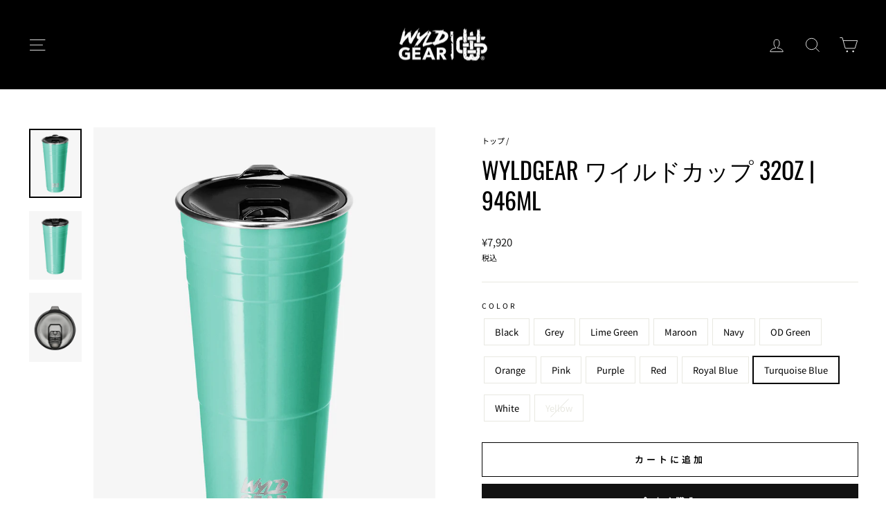

--- FILE ---
content_type: text/html; charset=utf-8
request_url: https://wyldgear.jp/products/wyld-cup-32oz?variant=40097027096771
body_size: 53298
content:
<!doctype html>
<html class="no-js" lang="ja" dir="ltr">
<head>
  <meta charset="utf-8">
  <meta http-equiv="X-UA-Compatible" content="IE=edge,chrome=1">
  <meta name="viewport" content="width=device-width,initial-scale=1">
  <meta name="theme-color" content="#111111">
  <link rel="canonical" href="https://wyldgear.jp/products/wyld-cup-32oz">
  <link rel="preconnect" href="https://cdn.shopify.com" crossorigin>
  <link rel="preconnect" href="https://fonts.shopifycdn.com" crossorigin>
  <link rel="dns-prefetch" href="https://productreviews.shopifycdn.com">
  <link rel="dns-prefetch" href="https://ajax.googleapis.com">
  <link rel="dns-prefetch" href="https://maps.googleapis.com">
  <link rel="dns-prefetch" href="https://maps.gstatic.com"><link rel="shortcut icon" href="//wyldgear.jp/cdn/shop/files/favicon_32x32.png?v=1625799389" type="image/png" /><title>[公式]WyldGear ワイルドカップ 32OZ/946ML | アメリカンなコーヒータンブラーでよりワイルドに
&ndash; WYLD GEAR Japan							
</title>
<meta name="description" content="2021年7月、日本に上陸したWYLD GEAR。 ワイルドかつプロ仕様の機能性を誇るギア展開はもちろん、密かに注目を集めているのが全14色、３つのサイズ展開からなるワイルドカップの豊富なバリエーション。 家族やカップルで一緒に購入される際にも、お好きなカラーやサイズを考える時間も楽しめます。サステイナブルな素材で地球にも優しい。"><meta property="og:site_name" content="WYLD GEAR Japan							">
  <meta property="og:url" content="https://wyldgear.jp/products/wyld-cup-32oz">
  <meta property="og:title" content="WyldGear ワイルドカップ 32OZ | 946ML">
  <meta property="og:type" content="product">
  <meta property="og:description" content="2021年7月、日本に上陸したWYLD GEAR。 ワイルドかつプロ仕様の機能性を誇るギア展開はもちろん、密かに注目を集めているのが全14色、３つのサイズ展開からなるワイルドカップの豊富なバリエーション。 家族やカップルで一緒に購入される際にも、お好きなカラーやサイズを考える時間も楽しめます。サステイナブルな素材で地球にも優しい。"><meta property="og:image" content="http://wyldgear.jp/cdn/shop/products/w-39_wyldcup32oz_royalblue.jpg?v=1625824394">
    <meta property="og:image:secure_url" content="https://wyldgear.jp/cdn/shop/products/w-39_wyldcup32oz_royalblue.jpg?v=1625824394">
    <meta property="og:image:width" content="2060">
    <meta property="og:image:height" content="2700"><meta name="twitter:site" content="@">
  <meta name="twitter:card" content="summary_large_image">
  <meta name="twitter:title" content="WyldGear ワイルドカップ 32OZ | 946ML">
  <meta name="twitter:description" content="2021年7月、日本に上陸したWYLD GEAR。 ワイルドかつプロ仕様の機能性を誇るギア展開はもちろん、密かに注目を集めているのが全14色、３つのサイズ展開からなるワイルドカップの豊富なバリエーション。 家族やカップルで一緒に購入される際にも、お好きなカラーやサイズを考える時間も楽しめます。サステイナブルな素材で地球にも優しい。">
<style data-shopify>@font-face {
  font-family: Oswald;
  font-weight: 400;
  font-style: normal;
  font-display: swap;
  src: url("//wyldgear.jp/cdn/fonts/oswald/oswald_n4.7760ed7a63e536050f64bb0607ff70ce07a480bd.woff2") format("woff2"),
       url("//wyldgear.jp/cdn/fonts/oswald/oswald_n4.ae5e497f60fc686568afe76e9ff1872693c533e9.woff") format("woff");
}

  @font-face {
  font-family: "Noto Sans Japanese";
  font-weight: 400;
  font-style: normal;
  font-display: swap;
  src: url("//wyldgear.jp/cdn/fonts/noto_sans_japanese/notosansjapanese_n4.74a6927b879b930fdec4ab8bb6917103ae8bbca9.woff2") format("woff2"),
       url("//wyldgear.jp/cdn/fonts/noto_sans_japanese/notosansjapanese_n4.15630f5c60bcf9ed7de2df9484ab75ddd007c8e2.woff") format("woff");
}


  @font-face {
  font-family: "Noto Sans Japanese";
  font-weight: 600;
  font-style: normal;
  font-display: swap;
  src: url("//wyldgear.jp/cdn/fonts/noto_sans_japanese/notosansjapanese_n6.4ecbd50569f336533d801e5e5ec08720b2dc1560.woff2") format("woff2"),
       url("//wyldgear.jp/cdn/fonts/noto_sans_japanese/notosansjapanese_n6.0185377b54573983f9e0c8025b6d418e15f6a6fd.woff") format("woff");
}

  
  
</style><link href="//wyldgear.jp/cdn/shop/t/43/assets/theme.css?v=158148928006879132781722584293" rel="stylesheet" type="text/css" media="all" />
<style data-shopify>:root {
    --typeHeaderPrimary: Oswald;
    --typeHeaderFallback: sans-serif;
    --typeHeaderSize: 40px;
    --typeHeaderWeight: 400;
    --typeHeaderLineHeight: 1.3;
    --typeHeaderSpacing: 0.0em;

    --typeBasePrimary:"Noto Sans Japanese";
    --typeBaseFallback:sans-serif;
    --typeBaseSize: 13px;
    --typeBaseWeight: 400;
    --typeBaseSpacing: 0.0em;
    --typeBaseLineHeight: 1.8;
    --typeBaselineHeightMinus01: 1.7;

    --typeCollectionTitle: 16px;

    --iconWeight: 2px;
    --iconLinecaps: miter;

    
        --buttonRadius: 0;
    

    --colorGridOverlayOpacity: 0.1;
    }

    .placeholder-content {
    background-image: linear-gradient(100deg, #ffffff 40%, #f7f7f7 63%, #ffffff 79%);
    }</style><script>
    document.documentElement.className = document.documentElement.className.replace('no-js', 'js');

    window.theme = window.theme || {};
    theme.routes = {
      home: "/",
      cart: "/cart.js",
      cartPage: "/cart",
      cartAdd: "/cart/add.js",
      cartChange: "/cart/change.js",
      search: "/search",
      predictiveSearch: "/search/suggest"
    };
    theme.strings = {
      soldOut: "在庫切れ",
      unavailable: "購入不可",
      inStockLabel: "在庫{{ count }}",
      oneStockLabel: "",
      otherStockLabel: "",
      willNotShipUntil: "",
      willBeInStockAfter: "",
      waitingForStock: "",
      savePrice: "[saved_amount] オフ",
      cartEmpty: "カートに商品が入っていません",
      cartTermsConfirmation: "プライバシーポリシーに同意するにチェックをしてください",
      searchCollections: "",
      searchPages: "",
      searchArticles: "",
      productFrom: "～",
      maxQuantity: ""
    };
    theme.settings = {
      cartType: "page",
      isCustomerTemplate: false,
      moneyFormat: "¥{{amount_no_decimals}}",
      saveType: "dollar",
      productImageSize: "natural",
      productImageCover: false,
      predictiveSearch: true,
      predictiveSearchType: null,
      predictiveSearchVendor: false,
      predictiveSearchPrice: false,
      quickView: false,
      themeName: 'Impulse',
      themeVersion: "7.5.0"
    };
  </script>

  <script>window.performance && window.performance.mark && window.performance.mark('shopify.content_for_header.start');</script><meta name="facebook-domain-verification" content="xwq9gnb0k97v22rdscn72s0qobu1m4">
<meta name="google-site-verification" content="ErqAF0nsPryophroAEjNZ9T2dOLgjLjkiy6IZ7c8EBE">
<meta name="google-site-verification" content="8xWWaeMcrkLggtHmskVy1V1EbI3Yfb0RIJlYahagz-U">
<meta id="shopify-digital-wallet" name="shopify-digital-wallet" content="/55953555651/digital_wallets/dialog">
<meta name="shopify-checkout-api-token" content="40da09b047b1bd178199e84a83d5074a">
<link rel="alternate" type="application/json+oembed" href="https://wyldgear.jp/products/wyld-cup-32oz.oembed">
<script async="async" src="/checkouts/internal/preloads.js?locale=ja-JP"></script>
<link rel="preconnect" href="https://shop.app" crossorigin="anonymous">
<script async="async" src="https://shop.app/checkouts/internal/preloads.js?locale=ja-JP&shop_id=55953555651" crossorigin="anonymous"></script>
<script id="apple-pay-shop-capabilities" type="application/json">{"shopId":55953555651,"countryCode":"JP","currencyCode":"JPY","merchantCapabilities":["supports3DS"],"merchantId":"gid:\/\/shopify\/Shop\/55953555651","merchantName":"WYLD GEAR Japan\t\t\t\t\t\t\t","requiredBillingContactFields":["postalAddress","email","phone"],"requiredShippingContactFields":["postalAddress","email","phone"],"shippingType":"shipping","supportedNetworks":["visa","masterCard","amex","jcb","discover"],"total":{"type":"pending","label":"WYLD GEAR Japan\t\t\t\t\t\t\t","amount":"1.00"},"shopifyPaymentsEnabled":true,"supportsSubscriptions":true}</script>
<script id="shopify-features" type="application/json">{"accessToken":"40da09b047b1bd178199e84a83d5074a","betas":["rich-media-storefront-analytics"],"domain":"wyldgear.jp","predictiveSearch":false,"shopId":55953555651,"locale":"ja"}</script>
<script>var Shopify = Shopify || {};
Shopify.shop = "wyldgear-jp.myshopify.com";
Shopify.locale = "ja";
Shopify.currency = {"active":"JPY","rate":"1.0"};
Shopify.country = "JP";
Shopify.theme = {"name":"Impulse","id":136824815811,"schema_name":"Impulse","schema_version":"7.5.0","theme_store_id":857,"role":"main"};
Shopify.theme.handle = "null";
Shopify.theme.style = {"id":null,"handle":null};
Shopify.cdnHost = "wyldgear.jp/cdn";
Shopify.routes = Shopify.routes || {};
Shopify.routes.root = "/";</script>
<script type="module">!function(o){(o.Shopify=o.Shopify||{}).modules=!0}(window);</script>
<script>!function(o){function n(){var o=[];function n(){o.push(Array.prototype.slice.apply(arguments))}return n.q=o,n}var t=o.Shopify=o.Shopify||{};t.loadFeatures=n(),t.autoloadFeatures=n()}(window);</script>
<script>
  window.ShopifyPay = window.ShopifyPay || {};
  window.ShopifyPay.apiHost = "shop.app\/pay";
  window.ShopifyPay.redirectState = null;
</script>
<script id="shop-js-analytics" type="application/json">{"pageType":"product"}</script>
<script defer="defer" async type="module" src="//wyldgear.jp/cdn/shopifycloud/shop-js/modules/v2/client.init-shop-cart-sync_CSE-8ASR.ja.esm.js"></script>
<script defer="defer" async type="module" src="//wyldgear.jp/cdn/shopifycloud/shop-js/modules/v2/chunk.common_DDD8GOhs.esm.js"></script>
<script defer="defer" async type="module" src="//wyldgear.jp/cdn/shopifycloud/shop-js/modules/v2/chunk.modal_B6JNj9sU.esm.js"></script>
<script type="module">
  await import("//wyldgear.jp/cdn/shopifycloud/shop-js/modules/v2/client.init-shop-cart-sync_CSE-8ASR.ja.esm.js");
await import("//wyldgear.jp/cdn/shopifycloud/shop-js/modules/v2/chunk.common_DDD8GOhs.esm.js");
await import("//wyldgear.jp/cdn/shopifycloud/shop-js/modules/v2/chunk.modal_B6JNj9sU.esm.js");

  window.Shopify.SignInWithShop?.initShopCartSync?.({"fedCMEnabled":true,"windoidEnabled":true});

</script>
<script>
  window.Shopify = window.Shopify || {};
  if (!window.Shopify.featureAssets) window.Shopify.featureAssets = {};
  window.Shopify.featureAssets['shop-js'] = {"shop-cart-sync":["modules/v2/client.shop-cart-sync_BCoLmxl3.ja.esm.js","modules/v2/chunk.common_DDD8GOhs.esm.js","modules/v2/chunk.modal_B6JNj9sU.esm.js"],"init-fed-cm":["modules/v2/client.init-fed-cm_BUzkuSqB.ja.esm.js","modules/v2/chunk.common_DDD8GOhs.esm.js","modules/v2/chunk.modal_B6JNj9sU.esm.js"],"init-shop-email-lookup-coordinator":["modules/v2/client.init-shop-email-lookup-coordinator_BW32axq4.ja.esm.js","modules/v2/chunk.common_DDD8GOhs.esm.js","modules/v2/chunk.modal_B6JNj9sU.esm.js"],"init-windoid":["modules/v2/client.init-windoid_BvNGLRkF.ja.esm.js","modules/v2/chunk.common_DDD8GOhs.esm.js","modules/v2/chunk.modal_B6JNj9sU.esm.js"],"shop-button":["modules/v2/client.shop-button_CH0XKSrs.ja.esm.js","modules/v2/chunk.common_DDD8GOhs.esm.js","modules/v2/chunk.modal_B6JNj9sU.esm.js"],"shop-cash-offers":["modules/v2/client.shop-cash-offers_DjoQtMHe.ja.esm.js","modules/v2/chunk.common_DDD8GOhs.esm.js","modules/v2/chunk.modal_B6JNj9sU.esm.js"],"shop-toast-manager":["modules/v2/client.shop-toast-manager_B8NLGr5M.ja.esm.js","modules/v2/chunk.common_DDD8GOhs.esm.js","modules/v2/chunk.modal_B6JNj9sU.esm.js"],"init-shop-cart-sync":["modules/v2/client.init-shop-cart-sync_CSE-8ASR.ja.esm.js","modules/v2/chunk.common_DDD8GOhs.esm.js","modules/v2/chunk.modal_B6JNj9sU.esm.js"],"init-customer-accounts-sign-up":["modules/v2/client.init-customer-accounts-sign-up_C-LwrDE-.ja.esm.js","modules/v2/client.shop-login-button_D0X6bVTm.ja.esm.js","modules/v2/chunk.common_DDD8GOhs.esm.js","modules/v2/chunk.modal_B6JNj9sU.esm.js"],"pay-button":["modules/v2/client.pay-button_imCDqct4.ja.esm.js","modules/v2/chunk.common_DDD8GOhs.esm.js","modules/v2/chunk.modal_B6JNj9sU.esm.js"],"init-customer-accounts":["modules/v2/client.init-customer-accounts_CxIJyI-K.ja.esm.js","modules/v2/client.shop-login-button_D0X6bVTm.ja.esm.js","modules/v2/chunk.common_DDD8GOhs.esm.js","modules/v2/chunk.modal_B6JNj9sU.esm.js"],"avatar":["modules/v2/client.avatar_BTnouDA3.ja.esm.js"],"init-shop-for-new-customer-accounts":["modules/v2/client.init-shop-for-new-customer-accounts_DRBL7B82.ja.esm.js","modules/v2/client.shop-login-button_D0X6bVTm.ja.esm.js","modules/v2/chunk.common_DDD8GOhs.esm.js","modules/v2/chunk.modal_B6JNj9sU.esm.js"],"shop-follow-button":["modules/v2/client.shop-follow-button_D610YzXR.ja.esm.js","modules/v2/chunk.common_DDD8GOhs.esm.js","modules/v2/chunk.modal_B6JNj9sU.esm.js"],"checkout-modal":["modules/v2/client.checkout-modal_NhzDspE5.ja.esm.js","modules/v2/chunk.common_DDD8GOhs.esm.js","modules/v2/chunk.modal_B6JNj9sU.esm.js"],"shop-login-button":["modules/v2/client.shop-login-button_D0X6bVTm.ja.esm.js","modules/v2/chunk.common_DDD8GOhs.esm.js","modules/v2/chunk.modal_B6JNj9sU.esm.js"],"lead-capture":["modules/v2/client.lead-capture_pLpCOlEn.ja.esm.js","modules/v2/chunk.common_DDD8GOhs.esm.js","modules/v2/chunk.modal_B6JNj9sU.esm.js"],"shop-login":["modules/v2/client.shop-login_DiHM-Diw.ja.esm.js","modules/v2/chunk.common_DDD8GOhs.esm.js","modules/v2/chunk.modal_B6JNj9sU.esm.js"],"payment-terms":["modules/v2/client.payment-terms_BdLTgEH_.ja.esm.js","modules/v2/chunk.common_DDD8GOhs.esm.js","modules/v2/chunk.modal_B6JNj9sU.esm.js"]};
</script>
<script>(function() {
  var isLoaded = false;
  function asyncLoad() {
    if (isLoaded) return;
    isLoaded = true;
    var urls = ["https:\/\/static.klaviyo.com\/onsite\/js\/klaviyo.js?company_id=QZsvfZ\u0026shop=wyldgear-jp.myshopify.com","https:\/\/static.klaviyo.com\/onsite\/js\/klaviyo.js?company_id=QZsvfZ\u0026shop=wyldgear-jp.myshopify.com","https:\/\/static.klaviyo.com\/onsite\/js\/klaviyo.js?company_id=TDjV28\u0026shop=wyldgear-jp.myshopify.com","https:\/\/static.klaviyo.com\/onsite\/js\/klaviyo.js?company_id=TDjV28\u0026shop=wyldgear-jp.myshopify.com","\/\/www.powr.io\/powr.js?powr-token=wyldgear-jp.myshopify.com\u0026external-type=shopify\u0026shop=wyldgear-jp.myshopify.com"];
    for (var i = 0; i < urls.length; i++) {
      var s = document.createElement('script');
      s.type = 'text/javascript';
      s.async = true;
      s.src = urls[i];
      var x = document.getElementsByTagName('script')[0];
      x.parentNode.insertBefore(s, x);
    }
  };
  if(window.attachEvent) {
    window.attachEvent('onload', asyncLoad);
  } else {
    window.addEventListener('load', asyncLoad, false);
  }
})();</script>
<script id="__st">var __st={"a":55953555651,"offset":32400,"reqid":"7d4defe0-d94c-43ab-968c-5423fa6b82fa-1769909185","pageurl":"wyldgear.jp\/products\/wyld-cup-32oz?variant=40097027096771","u":"7d9024679a92","p":"product","rtyp":"product","rid":6761476882627};</script>
<script>window.ShopifyPaypalV4VisibilityTracking = true;</script>
<script id="form-persister">!function(){'use strict';const t='contact',e='new_comment',n=[[t,t],['blogs',e],['comments',e],[t,'customer']],o='password',r='form_key',c=['recaptcha-v3-token','g-recaptcha-response','h-captcha-response',o],s=()=>{try{return window.sessionStorage}catch{return}},i='__shopify_v',u=t=>t.elements[r],a=function(){const t=[...n].map((([t,e])=>`form[action*='/${t}']:not([data-nocaptcha='true']) input[name='form_type'][value='${e}']`)).join(',');var e;return e=t,()=>e?[...document.querySelectorAll(e)].map((t=>t.form)):[]}();function m(t){const e=u(t);a().includes(t)&&(!e||!e.value)&&function(t){try{if(!s())return;!function(t){const e=s();if(!e)return;const n=u(t);if(!n)return;const o=n.value;o&&e.removeItem(o)}(t);const e=Array.from(Array(32),(()=>Math.random().toString(36)[2])).join('');!function(t,e){u(t)||t.append(Object.assign(document.createElement('input'),{type:'hidden',name:r})),t.elements[r].value=e}(t,e),function(t,e){const n=s();if(!n)return;const r=[...t.querySelectorAll(`input[type='${o}']`)].map((({name:t})=>t)),u=[...c,...r],a={};for(const[o,c]of new FormData(t).entries())u.includes(o)||(a[o]=c);n.setItem(e,JSON.stringify({[i]:1,action:t.action,data:a}))}(t,e)}catch(e){console.error('failed to persist form',e)}}(t)}const f=t=>{if('true'===t.dataset.persistBound)return;const e=function(t,e){const n=function(t){return'function'==typeof t.submit?t.submit:HTMLFormElement.prototype.submit}(t).bind(t);return function(){let t;return()=>{t||(t=!0,(()=>{try{e(),n()}catch(t){(t=>{console.error('form submit failed',t)})(t)}})(),setTimeout((()=>t=!1),250))}}()}(t,(()=>{m(t)}));!function(t,e){if('function'==typeof t.submit&&'function'==typeof e)try{t.submit=e}catch{}}(t,e),t.addEventListener('submit',(t=>{t.preventDefault(),e()})),t.dataset.persistBound='true'};!function(){function t(t){const e=(t=>{const e=t.target;return e instanceof HTMLFormElement?e:e&&e.form})(t);e&&m(e)}document.addEventListener('submit',t),document.addEventListener('DOMContentLoaded',(()=>{const e=a();for(const t of e)f(t);var n;n=document.body,new window.MutationObserver((t=>{for(const e of t)if('childList'===e.type&&e.addedNodes.length)for(const t of e.addedNodes)1===t.nodeType&&'FORM'===t.tagName&&a().includes(t)&&f(t)})).observe(n,{childList:!0,subtree:!0,attributes:!1}),document.removeEventListener('submit',t)}))}()}();</script>
<script integrity="sha256-4kQ18oKyAcykRKYeNunJcIwy7WH5gtpwJnB7kiuLZ1E=" data-source-attribution="shopify.loadfeatures" defer="defer" src="//wyldgear.jp/cdn/shopifycloud/storefront/assets/storefront/load_feature-a0a9edcb.js" crossorigin="anonymous"></script>
<script crossorigin="anonymous" defer="defer" src="//wyldgear.jp/cdn/shopifycloud/storefront/assets/shopify_pay/storefront-65b4c6d7.js?v=20250812"></script>
<script data-source-attribution="shopify.dynamic_checkout.dynamic.init">var Shopify=Shopify||{};Shopify.PaymentButton=Shopify.PaymentButton||{isStorefrontPortableWallets:!0,init:function(){window.Shopify.PaymentButton.init=function(){};var t=document.createElement("script");t.src="https://wyldgear.jp/cdn/shopifycloud/portable-wallets/latest/portable-wallets.ja.js",t.type="module",document.head.appendChild(t)}};
</script>
<script data-source-attribution="shopify.dynamic_checkout.buyer_consent">
  function portableWalletsHideBuyerConsent(e){var t=document.getElementById("shopify-buyer-consent"),n=document.getElementById("shopify-subscription-policy-button");t&&n&&(t.classList.add("hidden"),t.setAttribute("aria-hidden","true"),n.removeEventListener("click",e))}function portableWalletsShowBuyerConsent(e){var t=document.getElementById("shopify-buyer-consent"),n=document.getElementById("shopify-subscription-policy-button");t&&n&&(t.classList.remove("hidden"),t.removeAttribute("aria-hidden"),n.addEventListener("click",e))}window.Shopify?.PaymentButton&&(window.Shopify.PaymentButton.hideBuyerConsent=portableWalletsHideBuyerConsent,window.Shopify.PaymentButton.showBuyerConsent=portableWalletsShowBuyerConsent);
</script>
<script>
  function portableWalletsCleanup(e){e&&e.src&&console.error("Failed to load portable wallets script "+e.src);var t=document.querySelectorAll("shopify-accelerated-checkout .shopify-payment-button__skeleton, shopify-accelerated-checkout-cart .wallet-cart-button__skeleton"),e=document.getElementById("shopify-buyer-consent");for(let e=0;e<t.length;e++)t[e].remove();e&&e.remove()}function portableWalletsNotLoadedAsModule(e){e instanceof ErrorEvent&&"string"==typeof e.message&&e.message.includes("import.meta")&&"string"==typeof e.filename&&e.filename.includes("portable-wallets")&&(window.removeEventListener("error",portableWalletsNotLoadedAsModule),window.Shopify.PaymentButton.failedToLoad=e,"loading"===document.readyState?document.addEventListener("DOMContentLoaded",window.Shopify.PaymentButton.init):window.Shopify.PaymentButton.init())}window.addEventListener("error",portableWalletsNotLoadedAsModule);
</script>

<script type="module" src="https://wyldgear.jp/cdn/shopifycloud/portable-wallets/latest/portable-wallets.ja.js" onError="portableWalletsCleanup(this)" crossorigin="anonymous"></script>
<script nomodule>
  document.addEventListener("DOMContentLoaded", portableWalletsCleanup);
</script>

<link id="shopify-accelerated-checkout-styles" rel="stylesheet" media="screen" href="https://wyldgear.jp/cdn/shopifycloud/portable-wallets/latest/accelerated-checkout-backwards-compat.css" crossorigin="anonymous">
<style id="shopify-accelerated-checkout-cart">
        #shopify-buyer-consent {
  margin-top: 1em;
  display: inline-block;
  width: 100%;
}

#shopify-buyer-consent.hidden {
  display: none;
}

#shopify-subscription-policy-button {
  background: none;
  border: none;
  padding: 0;
  text-decoration: underline;
  font-size: inherit;
  cursor: pointer;
}

#shopify-subscription-policy-button::before {
  box-shadow: none;
}

      </style>

<script>window.performance && window.performance.mark && window.performance.mark('shopify.content_for_header.end');</script>

  <script src="//wyldgear.jp/cdn/shop/t/43/assets/vendor-scripts-v11.js" defer="defer"></script><script src="//wyldgear.jp/cdn/shop/t/43/assets/theme.js?v=136904160527539270741720601625" defer="defer"></script>


<!-- PageFly Header Render begins -->
  
  <script>
    window.addEventListener('load', () => {
      // fallback for gtag when not initialized
      if(typeof window.gtag !== 'function') {
        window.gtag = (str1, str2, obj) => {
        }
      }
    }) 
  </script>
  <!-- PageFly begins loading Google fonts --><link rel="preconnect" href="https://fonts.googleapis.com"><link rel="preconnect" href="https://fonts.gstatic.com" crossorigin><link rel="preload" as="style" fetchpriority="low" href="https://fonts.googleapis.com/css2?family=Playfair+Display:wght@400&family=Lato:wght@400&family=Source+Sans+Pro:wght@400&display=block"><link rel="stylesheet" href="https://fonts.googleapis.com/css2?family=Playfair+Display:wght@400&family=Lato:wght@400&family=Source+Sans+Pro:wght@400&display=block" media="(min-width: 640px)"><link rel="stylesheet" href="https://fonts.googleapis.com/css2?family=Playfair+Display:wght@400&family=Lato:wght@400&family=Source+Sans+Pro:wght@400&display=block" media="print" onload="this.onload=null;this.media='all'"><!-- PageFly ends loading Google fonts -->

<style>.__pf .pf-c-ct,.__pf .pf-c-lt,.__pf .pf-c-rt{align-content:flex-start}.__pf .oh,.pf-sr-only{overflow:hidden}.__pf .pf-ifr,.pf-no-border,.pf-sr-only{border:0}.__pf img,.__pf video{max-width:100%;border:0;vertical-align:middle}.__pf [tabIndex],.__pf button,.__pf input,.__pf select,.__pf textarea{touch-action:manipulation}.__pf :focus-visible{outline:0!important;box-shadow:none!important}.__pf :not(input):not(select):not(textarea):not([data-active=true]):focus-visible{border:none!important}.__pf *,.__pf :after,.__pf :before{box-sizing:border-box}.__pf [disabled],.__pf [readonly]{cursor:default}.__pf [data-href],.__pf button:not([data-pf-id]):hover{cursor:pointer}.__pf [disabled]:not([disabled=false]){pointer-events:none}.__pf [hidden]{display:none!important}.__pf [data-link=inherit]{color:inherit;text-decoration:none}.__pf [data-pf-placeholder]{outline:0;height:auto;display:none;pointer-events:none!important}.__pf .pf-ifr,.__pf [style*="--ratio"] img{height:100%;left:0;top:0;width:100%;position:absolute}.__pf .pf-r,.__pf .pf-r-eh>.pf-c{display:flex}.__pf [style*="--cw"]{padding:0 15px;width:100%;margin:auto;max-width:var(--cw)}.__pf .pf-bg-lazy{background-image:none!important}.__pf .pf-r{flex-wrap:wrap}.__pf .pf-r-dg{display:grid}.__pf [style*="--c-xs"]{max-width:calc(100%/12*var(--c-xs));flex-basis:calc(100%/12*var(--c-xs))}.__pf [style*="--s-xs"]{margin:0 calc(-1 * var(--s-xs))}.__pf [style*="--s-xs"]>.pf-c{padding:var(--s-xs)}.__pf .pf-r-ew>.pf-c{flex-grow:1;flex-basis:0}.__pf [style*="--ew-xs"]>.pf-c{flex-basis:calc(100% / var(--ew-xs));max-width:calc(100% / var(--ew-xs))}.__pf [style*="--ratio"]{position:relative;padding-bottom:var(--ratio)}.main-content{padding:0}.footer-section,.site-footer,.site-footer-wrapper,main .accent-background+.shopify-section{margin:0}@media (max-width:767.4999px){.__pf .pf-hide{display:none!important}}@media (max-width:1024.4999px) and (min-width:767.5px){.__pf .pf-sm-hide{display:none!important}}@media (max-width:1199.4999px) and (min-width:1024.5px){.__pf .pf-md-hide{display:none!important}}@media (min-width:767.5px){.__pf [style*="--s-sm"]{margin:0 calc(-1 * var(--s-sm))}.__pf [style*="--c-sm"]{max-width:calc(100%/12*var(--c-sm));flex-basis:calc(100%/12*var(--c-sm))}.__pf [style*="--s-sm"]>.pf-c{padding:var(--s-sm)}.__pf [style*="--ew-sm"]>.pf-c{flex-basis:calc(100% / var(--ew-sm));max-width:calc(100% / var(--ew-sm))}}@media (min-width:1024.5px){.__pf [style*="--s-md"]{margin:0 calc(-1 * var(--s-md))}.__pf [style*="--c-md"]{max-width:calc(100%/12*var(--c-md));flex-basis:calc(100%/12*var(--c-md))}.__pf [style*="--s-md"]>.pf-c{padding:var(--s-md)}.__pf [style*="--ew-md"]>.pf-c{flex-basis:calc(100% / var(--ew-md));max-width:calc(100% / var(--ew-md))}}@media (min-width:1199.5px){.__pf [style*="--s-lg"]{margin:0 calc(-1 * var(--s-lg))}.__pf [style*="--c-lg"]{max-width:calc(100%/12*var(--c-lg));flex-basis:calc(100%/12*var(--c-lg))}.__pf [style*="--s-lg"]>.pf-c{padding:var(--s-lg)}.__pf [style*="--ew-lg"]>.pf-c{flex-basis:calc(100% / var(--ew-lg));max-width:calc(100% / var(--ew-lg))}.__pf .pf-lg-hide{display:none!important}}.__pf .pf-r-eh>.pf-c>div{width:100%}.__pf .pf-c-lt{justify-content:flex-start;align-items:flex-start}.__pf .pf-c-ct{justify-content:center;align-items:flex-start}.__pf .pf-c-rt{justify-content:flex-end;align-items:flex-start}.__pf .pf-c-lm{justify-content:flex-start;align-items:center;align-content:center}.__pf .pf-c-cm{justify-content:center;align-items:center;align-content:center}.__pf .pf-c-rm{justify-content:flex-end;align-items:center;align-content:center}.__pf .pf-c-cb,.__pf .pf-c-lb,.__pf .pf-c-rb{align-content:flex-end}.__pf .pf-c-lb{justify-content:flex-start;align-items:flex-end}.__pf .pf-c-cb{justify-content:center;align-items:flex-end}.__pf .pf-c-rb{justify-content:flex-end;align-items:flex-end}.pf-sr-only{position:absolute;width:1px;height:1px;padding:0;clip:rect(0,0,0,0);white-space:nowrap;clip-path:inset(50%)}.pf-visibility-hidden{visibility:hidden}</style>
<style>@media all{.__pf .pf-gs-button-1,.__pf .pf-gs-button-2,.__pf .pf-gs-button-3{padding:12px 20px;font-size:16px;line-height:16px;letter-spacing:0;margin:0}.__pf{--pf-primary-color:rgb(250, 84, 28);--pf-secondary-color:rgb(121, 103, 192);--pf-foreground-color:rgb(28, 29, 31);--pf-background-color:rgb(244, 245, 250);--pf-primary-font:"Playfair Display";--pf-secondary-font:"Lato";--pf-tertiary-font:"Source Sans Pro"}.__pf .pf-gs-button-1{background-color:#919da9;color:#fff}.__pf .pf-gs-button-2{color:#919da9;border:1px solid #919da9}.__pf .pf-gs-button-3{background-color:#919da9;color:#fff;border-radius:40px}.__pf .pf-gs-button-4{color:#919da9;border-radius:40px;border:1px solid #919da9;padding:12px 20px;margin:0;font-size:16px;line-height:16px;letter-spacing:0}.__pf .pf-gs-button-5,.__pf .pf-gs-button-6{color:#919da9;border-style:solid;border-color:#919da9;padding:12px 20px;font-size:16px;line-height:16px;letter-spacing:0}.__pf .pf-gs-button-5{border-width:0 0 3px;margin:0}.__pf .pf-gs-button-6{border-width:0 3px 3px 0;margin:0}.__pf .pf-gs-icon-1,.__pf .pf-gs-icon-2{background-color:#919da9;color:#fff;padding:8px;margin:0;border-style:none}.__pf .pf-gs-icon-1{border-radius:0}.__pf .pf-gs-icon-2{border-radius:50%}.__pf .pf-gs-icon-3,.__pf .pf-gs-icon-4{background-color:#fff;color:#919da9;padding:8px;margin:0;border:1px solid #919da9}.__pf .pf-gs-icon-4{border-radius:50%}.__pf .pf-gs-icon-5,.__pf .pf-gs-icon-6{background-color:#f5f5f5;color:#919da9;padding:8px;margin:0;border:1px solid #919da9}.__pf .pf-gs-icon-6{border-radius:50%}.__pf .pf-gs-image-1{width:100%}.__pf .pf-gs-image-2{border:3px solid #919da9;width:100%}.__pf .pf-gs-image-3{border:3px solid #919da9;padding:10px;width:100%}.__pf .pf-gs-image-4,.__pf .pf-gs-image-5{border-radius:50%;width:100%}.__pf .pf-gs-image-5{border:3px solid #919da9}.__pf .pf-gs-image-6{border-radius:50%;border:3px solid #919da9;padding:10px;width:100%}.__pf .pf-gs-heading-1,.__pf .pf-gs-heading-2,.__pf .pf-gs-heading-3,.__pf .pf-gs-heading-4,.__pf .pf-gs-heading-5{color:#000;padding:0;margin:18px 0}.__pf .pf-gs-heading-1{font-size:32px}.__pf .pf-gs-heading-2{font-size:24px}.__pf .pf-gs-heading-3{font-size:20px}.__pf .pf-gs-heading-4{font-size:18px}.__pf .pf-gs-heading-5{font-size:16px}.__pf .pf-gs-heading-6{margin:18px 0;font-size:14px;color:#000;padding:0}.__pf .pf-gs-paragraph-1,.__pf .pf-gs-paragraph-2,.__pf .pf-gs-paragraph-3,.__pf .pf-gs-paragraph-4{color:#000;padding:0;margin:16px 0;font-size:16px}.__pf .pf-gs-paragraph-1{text-align:left}.__pf .pf-gs-paragraph-2{text-align:right}.__pf .pf-gs-paragraph-3{text-align:center}.__pf .pf-gs-divider-1,.__pf .pf-gs-divider-2,.__pf .pf-gs-divider-3{padding:16px 0;margin:0;font-size:2px}.__pf .pf-gs-divider-1{color:#919da9}.__pf .pf-gs-divider-2{color:#444749}.__pf .pf-gs-divider-3{color:#b9bfca}}</style>
<style>.pf-color-scheme-1,.pf-color-scheme-2{--pf-scheme-shadow-color:rgb(0, 0, 0, 0.25)}.pf-color-scheme-1{--pf-scheme-bg-color: ;--pf-scheme-text-color: ;--pf-scheme-btn-bg-color: ;--pf-scheme-btn-text-color: ;--pf-scheme-border-color: ;background-color:var(--pf-scheme-bg-color);background-image:var(--pf-scheme-bg-gradient-color);border-color:var(--pf-scheme-border-color);color:var(--pf-scheme-text-color)}.pf-color-scheme-2,.pf-color-scheme-3{--pf-scheme-btn-text-color:rgb(255, 255, 255);background-color:var(--pf-scheme-bg-color);background-image:var(--pf-scheme-bg-gradient-color);border-color:var(--pf-scheme-border-color);color:var(--pf-scheme-text-color)}.pf-color-scheme-2{--pf-scheme-bg-color:rgba(255, 255, 255, 0);--pf-scheme-text-color:rgb(0, 0, 0);--pf-scheme-btn-bg-color:rgb(145, 157, 169);--pf-scheme-border-color:rgba(0, 0, 0)}.pf-color-scheme-3,.pf-color-scheme-4{--pf-scheme-text-color:rgb(18, 18, 18);--pf-scheme-btn-bg-color:rgb(18, 18, 18);--pf-scheme-border-color:rgb(18, 18, 18)}.pf-color-scheme-3{--pf-scheme-bg-color:rgb(255, 255, 255);--pf-scheme-shadow-color:rgb(18, 18, 18)}.pf-color-scheme-4{--pf-scheme-bg-color:rgb(243, 243, 243);--pf-scheme-btn-text-color:rgb(243, 243, 243);--pf-scheme-shadow-color:rgb(18, 18, 18);background-color:var(--pf-scheme-bg-color);background-image:var(--pf-scheme-bg-gradient-color);border-color:var(--pf-scheme-border-color);color:var(--pf-scheme-text-color)}.pf-color-scheme-5,.pf-color-scheme-6,.pf-color-scheme-7{--pf-scheme-text-color:rgb(255, 255, 255);--pf-scheme-btn-bg-color:rgb(255, 255, 255);--pf-scheme-border-color:rgb(255, 255, 255);--pf-scheme-shadow-color:rgb(18, 18, 18);background-color:var(--pf-scheme-bg-color);background-image:var(--pf-scheme-bg-gradient-color);border-color:var(--pf-scheme-border-color);color:var(--pf-scheme-text-color)}.pf-color-scheme-5{--pf-scheme-bg-color:rgb(36, 40, 51);--pf-scheme-btn-text-color:rgb(0, 0, 0)}.pf-color-scheme-6{--pf-scheme-bg-color:rgb(18, 18, 18);--pf-scheme-btn-text-color:rgb(18, 18, 18)}.pf-color-scheme-7{--pf-scheme-bg-color:rgb(51, 79, 180);--pf-scheme-btn-text-color:rgb(51, 79, 180)}[data-pf-type^=Button]{background-color:var(--pf-scheme-btn-bg-color);background-image:var(--pf-scheme-btn-bg-gradient-color);color:var(--pf-scheme-btn-text-color)}@media all{.__pf .pf-button-2,.__pf .pf-button-3,.__pf .pf-button-4{padding:12px 20px;margin:0;font-size:16px;line-height:16px;letter-spacing:0}.__pf .pf-button-2{background-color:#919da9;color:#fff}.__pf .pf-button-3{color:#919da9;border:1px solid #919da9}.__pf .pf-button-4{background-color:#919da9;color:#fff;border-radius:40px}.__pf .pf-button-5{color:#919da9;border-radius:40px;border:1px solid #919da9;padding:12px 20px;margin:0;font-size:16px;line-height:16px;letter-spacing:0}.__pf .pf-button-6,.__pf .pf-button-7{color:#919da9;border-style:solid;border-color:#919da9;margin:0;font-size:16px;line-height:16px;letter-spacing:0;padding:12px 20px}.__pf .pf-button-6{border-width:0 0 3px}.__pf .pf-button-7{border-width:0 3px 3px 0}.__pf .pf-button-8{background-color:#919da9;color:#fff;padding:12px 20px}.__pf .pf-icon-1,.__pf .pf-text-1,.__pf .pf-text-6,.__pf .pf-text-7,.pf-icon2-1,.pf-icon2-2,.pf-icon2-3,.pf-icon2-4,.pf-icon2-5,.pf-icon2-6,.pf-icon2-7{background-color:var(--pf-scheme-bg-color);color:var(--pf-scheme-text-color)}.__pf .pf-icon-2,.__pf .pf-icon-3{background-color:#919da9;color:#fff;padding:8px;margin:0;border-style:none}.__pf .pf-icon-2{border-radius:0}.__pf .pf-icon-3{border-radius:50%}.__pf .pf-icon-4,.__pf .pf-icon-5{background-color:#fff;color:#919da9;padding:8px;margin:0;border:1px solid #919da9}.__pf .pf-icon-5{border-radius:50%}.__pf .pf-icon-6,.__pf .pf-icon-7{background-color:#f5f5f5;color:#919da9;padding:8px;margin:0;border:1px solid #919da9}.__pf .pf-icon-7{border-radius:50%}.__pf .pf-image-2{width:100%}.__pf .pf-image-3{border:3px solid #919da9;width:100%}.__pf .pf-image-4{border:3px solid #919da9;padding:10px;width:100%}.__pf .pf-image-5,.__pf .pf-image-6{border-radius:50%;width:100%}.__pf .pf-image-6{border:3px solid #919da9}.__pf .pf-image-7{border-radius:50%;border:3px solid #919da9;padding:10px;width:100%}.__pf .pf-text-2,.__pf .pf-text-3,.__pf .pf-text-4,.__pf .pf-text-5{color:#000;padding:0;margin:16px 0;font-size:16px}.__pf .pf-text-2{text-align:left}.__pf .pf-text-3{text-align:right}.__pf .pf-text-4{text-align:center}.__pf .pf-divider-2,.__pf .pf-divider-3,.__pf .pf-divider-4{padding:16px 0;margin:0;font-size:2px}.__pf .pf-divider-1{color:var(--pf-scheme-text-color)}.__pf .pf-divider-2{color:#919da9}.__pf .pf-divider-3{color:#444749}.__pf .pf-divider-4{color:#b9bfca}.__pf .pf-heading-1-h1,.__pf .pf-heading-1-h2,.__pf .pf-heading-1-h3,.__pf .pf-heading-1-h4,.__pf .pf-heading-1-h5,.__pf .pf-heading-1-h6{color:var(--pf-scheme-text-color);background-color:var(--pf-scheme-bg-color)}.__pf .pf-heading-2-h1,.__pf .pf-heading-2-h2,.__pf .pf-heading-2-h3,.__pf .pf-heading-2-h4,.__pf .pf-heading-2-h5,.__pf .pf-heading-2-h6{margin:18px 0;font-size:32px;color:#000;padding:0}.__pf .pf-heading-3-h1,.__pf .pf-heading-3-h2,.__pf .pf-heading-3-h3,.__pf .pf-heading-3-h4,.__pf .pf-heading-3-h5,.__pf .pf-heading-3-h6{margin:18px 0;font-size:24px;color:#000;padding:0}.__pf .pf-heading-4-h1,.__pf .pf-heading-4-h2,.__pf .pf-heading-4-h3,.__pf .pf-heading-4-h4,.__pf .pf-heading-4-h5,.__pf .pf-heading-4-h6{margin:18px 0;font-size:20px;color:#000;padding:0}.__pf .pf-heading-5-h1,.__pf .pf-heading-5-h2,.__pf .pf-heading-5-h3,.__pf .pf-heading-5-h4,.__pf .pf-heading-5-h5,.__pf .pf-heading-5-h6{margin:18px 0;font-size:18px;color:#000;padding:0}.__pf .pf-heading-6-h1,.__pf .pf-heading-6-h2,.__pf .pf-heading-6-h3,.__pf .pf-heading-6-h4,.__pf .pf-heading-6-h5,.__pf .pf-heading-6-h6{margin:18px 0;font-size:16px;color:#000;padding:0}.__pf .pf-heading-7-h1,.__pf .pf-heading-7-h2,.__pf .pf-heading-7-h3,.__pf .pf-heading-7-h4,.__pf .pf-heading-7-h5,.__pf .pf-heading-7-h6{margin:18px 0;font-size:14px;color:#000;padding:0}.__pf .pf-field-1,.__pf .pf-field-2,.__pf .pf-field-3,.__pf .pf-field-4,.__pf .pf-field-5,.__pf .pf-field-6{background-color:#fdfdfd;border:.66px solid #8a8a8a;border-radius:8px;padding:6px 12px}}</style>
<style id="pf-shopify-font">div.__pf {--pf-shopify-font-family-type-header-font-family: Oswald, sans-serif;
        --pf-shopify-font-style-type-header-font-family: normal;
        --pf-shopify-font-weight-type-header-font-family: 400;
--pf-shopify-font-family-type-base-font-family: "Noto Sans Japanese", sans-serif;
        --pf-shopify-font-style-type-base-font-family: normal;
        --pf-shopify-font-weight-type-base-font-family: 400;}</style>
<link rel="stylesheet" href="//wyldgear.jp/cdn/shop/t/43/assets/pagefly-animation.css?v=35569424405882025761738301943" media="print" onload="this.media='all'">



<style>.dfjDDX,.dpYkYs,.iojfsv{position:relative}.iDGZDG,.iaxXGt:last-child{margin:0}.itzQdF td,.itzQdF th{min-width:50px;padding:10px 15px;text-align:inherit}.dVBwUw,.dpYkYs img{width:100%;height:100%}.CPzlA{--pf-sample-color:#5d6b82;--pf-border-color:#d1d5db}.dpYkYs{display:inline-block;max-width:100%}.dpYkYs img{border-radius:inherit}.dfjDDX:empty{display:initial}.iaxXGt:before,.itzQdF span{display:inline-block}.iojfsv{padding:20px 0}.iDGZDG{padding:10px}.iaxXGt{list-style:inherit;margin:0 0 var(--line-spacing)}.iaxXGt:before{content:'';width:var(--text-indent)}.jqylDz>span:last-child{line-height:inherit;display:block;margin-right:0!important}.jqylDz ul{list-style-position:inside}.itzQdF{border:1px solid rgba(34,36,38,.15);overflow-x:auto}.itzQdF table{width:100%;border-spacing:0}.itzQdF th{background:#f9fafb;font-weight:700}.itzQdF td{border-top:1px solid rgba(34,36,38,.1)}.hSXQgD{width:100%;max-width:100%}.hSXQgD .embed-container,.hSXQgD .fluid-width-video-wrapper,.hSXQgD .lazyframe,.hSXQgD .lazyframe:before,.hSXQgD .mediaWrapper,.hSXQgD .video-wrapper{position:initial!important;padding:0}.gehrfk.pf-r-eh{-webkit-align-items:stretch!important;-webkit-box-align:stretch!important;-ms-flex-align:stretch!important;align-items:stretch!important}@media all{.__pf.__pf_lQH52gNt .pf-111_,.__pf.__pf_lQH52gNt .pf-112_,.__pf.__pf_lQH52gNt .pf-144_,.__pf.__pf_lQH52gNt .rid-2,.__pf.__pf_lQH52gNt .rid-30,.__pf.__pf_lQH52gNt .rid-35,.__pf.__pf_lQH52gNt .rid-68{padding-left:5px;padding-right:5px}.__pf.__pf_lQH52gNt .pf-9_{position:relative;display:block}.__pf.__pf_lQH52gNt .pf-10_{margin-bottom:0}.__pf.__pf_lQH52gNt .pf-12_{display:block;text-align:center}.__pf.__pf_lQH52gNt .pf-15_{padding-top:0;position:relative}.__pf.__pf_lQH52gNt .rid-15,.__pf.__pf_lQH52gNt .rid-33,.__pf.__pf_lQH52gNt .rid-66{width:100%;height:unset;padding-bottom:100%}.__pf.__pf_lQH52gNt .pf-116_,.__pf.__pf_lQH52gNt .rid-5{padding-bottom:0;margin-bottom:0}.__pf.__pf_lQH52gNt .rid-27{min-height:0}.__pf.__pf_lQH52gNt .rid-18,.__pf.__pf_lQH52gNt .rid-38,.__pf.__pf_lQH52gNt .rid-71{margin-right:5px;margin-left:5px}.__pf.__pf_lQH52gNt .rid-28{margin-top:0;padding-top:0}.__pf.__pf_lQH52gNt .rid-29{margin-top:11px}.__pf.__pf_lQH52gNt .rid-30{line-height:22px;margin-top:0}.__pf.__pf_lQH52gNt .rid-43,.__pf.__pf_lQH52gNt .rid-76{padding-right:5px;padding-left:5px;line-height:22px}.__pf.__pf_lQH52gNt .pf-111_{width:100%;height:auto}.__pf.__pf_lQH52gNt .pf-118_,.__pf.__pf_lQH52gNt .pf-128_,.__pf.__pf_lQH52gNt .pf-149_{text-align:center}.__pf.__pf_lQH52gNt .pf-121_{position:relative}.__pf.__pf_lQH52gNt .pf-124_{padding:10px;text-align:center}.__pf.__pf_lQH52gNt .pf-125_{position:relative;color:#dfdfdf}.__pf.__pf_lQH52gNt .pf-126_,.__pf.__pf_lQH52gNt .pf-147_{color:#e4e4e4}.__pf.__pf_lQH52gNt .pf-127_{color:#000;background-color:#fafafa;padding:10px 5px}.__pf.__pf_lQH52gNt .pf-131_{list-style-position:inside;list-style-type:decimal}.__pf.__pf_lQH52gNt .pf-132_,.__pf.__pf_lQH52gNt .pf-135_,.__pf.__pf_lQH52gNt .pf-138_,.__pf.__pf_lQH52gNt .pf-141_,.__pf.__pf_lQH52gNt .pf-153_,.__pf.__pf_lQH52gNt .pf-156_,.__pf.__pf_lQH52gNt .pf-159_,.__pf.__pf_lQH52gNt .pf-162_{padding-left:5px;padding-right:5px}.__pf.__pf_lQH52gNt .pf-148_{color:#000;background-color:#fff;padding:10px 5px}.__pf.__pf_lQH52gNt .pf-152_{list-style-position:inside;list-style-type:disc}.__pf.__pf_lQH52gNt .rid-15>img,.__pf.__pf_lQH52gNt .rid-33>img{object-fit:cover;object-position:center center;height:100%;position:absolute;top:0;left:0}.__pf.__pf_lQH52gNt .rid-66>img{object-fit:cover;object-position:center bottom;position:absolute;top:0;left:0;height:100%}}@media (min-width:1024.5px) and (max-width:1199.4999px){.__pf.__pf_lQH52gNt .rid-15>img,.__pf.__pf_lQH52gNt .rid-33>img,.__pf.__pf_lQH52gNt .rid-66>img{height:auto}.__pf.__pf_lQH52gNt .rid-15,.__pf.__pf_lQH52gNt .rid-33,.__pf.__pf_lQH52gNt .rid-66{width:100%;height:auto}.__pf.__pf_lQH52gNt .pf-111_{width:100%}}@media (min-width:767.5px) and (max-width:1024.4999px){.__pf.__pf_lQH52gNt .rid-15>img,.__pf.__pf_lQH52gNt .rid-33>img,.__pf.__pf_lQH52gNt .rid-66>img{height:auto}.__pf.__pf_lQH52gNt .rid-15,.__pf.__pf_lQH52gNt .rid-33,.__pf.__pf_lQH52gNt .rid-66{width:100%;height:auto}.__pf.__pf_lQH52gNt .pf-111_{width:100%}}@media (max-width:767.4999px){.__pf.__pf_lQH52gNt .rid-15>img,.__pf.__pf_lQH52gNt .rid-33>img,.__pf.__pf_lQH52gNt .rid-66>img{height:100%;position:absolute;top:0;left:0;object-fit:cover;object-position:center center}.__pf.__pf_lQH52gNt .rid-15,.__pf.__pf_lQH52gNt .rid-33,.__pf.__pf_lQH52gNt .rid-66{width:100%;height:unset;padding-bottom:100%}.__pf.__pf_lQH52gNt .rid-35{text-align:center}.__pf.__pf_lQH52gNt .pf-111_{width:100%}}</style><!-- PageFly Header Render ends --><!-- BEGIN app block: shopify://apps/judge-me-reviews/blocks/judgeme_core/61ccd3b1-a9f2-4160-9fe9-4fec8413e5d8 --><!-- Start of Judge.me Core -->






<link rel="dns-prefetch" href="https://cdnwidget.judge.me">
<link rel="dns-prefetch" href="https://cdn.judge.me">
<link rel="dns-prefetch" href="https://cdn1.judge.me">
<link rel="dns-prefetch" href="https://api.judge.me">

<script data-cfasync='false' class='jdgm-settings-script'>window.jdgmSettings={"pagination":5,"disable_web_reviews":false,"badge_no_review_text":"レビューなし","badge_n_reviews_text":"{{ n }}件のレビュー","hide_badge_preview_if_no_reviews":true,"badge_hide_text":false,"enforce_center_preview_badge":false,"widget_title":"カスタマーレビュー","widget_open_form_text":"レビューを書く","widget_close_form_text":"レビューをキャンセル","widget_refresh_page_text":"ページを更新","widget_summary_text":"{{ number_of_reviews }}件のレビューに基づく","widget_no_review_text":"最初のレビューを書きましょう","widget_name_field_text":"表示名","widget_verified_name_field_text":"認証された名前（公開）","widget_name_placeholder_text":"表示名","widget_required_field_error_text":"このフィールドは必須です。","widget_email_field_text":"メールアドレス","widget_verified_email_field_text":"認証されたメール（非公開、編集不可）","widget_email_placeholder_text":"あなたのメールアドレス（非公開）","widget_email_field_error_text":"有効なメールアドレスを入力してください。","widget_rating_field_text":"評価","widget_review_title_field_text":"レビュータイトル","widget_review_title_placeholder_text":"レビューにタイトルをつける","widget_review_body_field_text":"レビュー内容","widget_review_body_placeholder_text":"ここに書き始めてください...","widget_pictures_field_text":"写真/動画（任意）","widget_submit_review_text":"レビューを送信","widget_submit_verified_review_text":"認証済みレビューを送信","widget_submit_success_msg_with_auto_publish":"ありがとうございます！数分後にページを更新して、あなたのレビューを確認してください。\u003ca href='https://judge.me/login' target='_blank' rel='nofollow noopener'\u003eJudge.me\u003c/a\u003eにログインすることで、レビューの削除や編集ができます。","widget_submit_success_msg_no_auto_publish":"ありがとうございます！あなたのレビューはショップ管理者の承認を得た後に公開されます。\u003ca href='https://judge.me/login' target='_blank' rel='nofollow noopener'\u003eJudge.me\u003c/a\u003eにログインすることで、レビューの削除や編集ができます。","widget_show_default_reviews_out_of_total_text":"{{ n_reviews }}件のレビューのうち{{ n_reviews_shown }}件を表示しています。","widget_show_all_link_text":"すべて表示","widget_show_less_link_text":"表示を減らす","widget_author_said_text":"{{ reviewer_name }}の言葉：","widget_days_text":"{{ n }}日前","widget_weeks_text":"{{ n }}週間前","widget_months_text":"{{ n }}ヶ月前","widget_years_text":"{{ n }}年前","widget_yesterday_text":"昨日","widget_today_text":"今日","widget_replied_text":"\u003e\u003e {{ shop_name }}の返信：","widget_read_more_text":"続きを読む","widget_reviewer_name_as_initial":"","widget_rating_filter_color":"#fbcd0a","widget_rating_filter_see_all_text":"すべてのレビューを見る","widget_sorting_most_recent_text":"最新順","widget_sorting_highest_rating_text":"最高評価順","widget_sorting_lowest_rating_text":"最低評価順","widget_sorting_with_pictures_text":"写真付きのみ","widget_sorting_most_helpful_text":"最も役立つ順","widget_open_question_form_text":"質問する","widget_reviews_subtab_text":"レビュー","widget_questions_subtab_text":"質問","widget_question_label_text":"質問","widget_answer_label_text":"回答","widget_question_placeholder_text":"ここに質問を書いてください","widget_submit_question_text":"質問を送信","widget_question_submit_success_text":"ご質問ありがとうございます！回答があり次第ご連絡いたします。","verified_badge_text":"認証済み","verified_badge_bg_color":"","verified_badge_text_color":"","verified_badge_placement":"left-of-reviewer-name","widget_review_max_height":"","widget_hide_border":false,"widget_social_share":false,"widget_thumb":false,"widget_review_location_show":false,"widget_location_format":"","all_reviews_include_out_of_store_products":true,"all_reviews_out_of_store_text":"（ストア外）","all_reviews_pagination":100,"all_reviews_product_name_prefix_text":"について","enable_review_pictures":true,"enable_question_anwser":false,"widget_theme":"default","review_date_format":"mm/dd/yyyy","default_sort_method":"most-recent","widget_product_reviews_subtab_text":"製品レビュー","widget_shop_reviews_subtab_text":"ショップレビュー","widget_other_products_reviews_text":"他の製品のレビュー","widget_store_reviews_subtab_text":"ショップレビュー","widget_no_store_reviews_text":"この店舗はまだレビューを受け取っていません","widget_web_restriction_product_reviews_text":"この製品に対するレビューはまだありません","widget_no_items_text":"アイテムが見つかりません","widget_show_more_text":"もっと見る","widget_write_a_store_review_text":"ストアレビューを書く","widget_other_languages_heading":"他の言語のレビュー","widget_translate_review_text":"レビューを{{ language }}に翻訳","widget_translating_review_text":"翻訳中...","widget_show_original_translation_text":"原文を表示 ({{ language }})","widget_translate_review_failed_text":"レビューを翻訳できませんでした。","widget_translate_review_retry_text":"再試行","widget_translate_review_try_again_later_text":"後でもう一度お試しください","show_product_url_for_grouped_product":false,"widget_sorting_pictures_first_text":"写真を最初に","show_pictures_on_all_rev_page_mobile":false,"show_pictures_on_all_rev_page_desktop":false,"floating_tab_hide_mobile_install_preference":false,"floating_tab_button_name":"★ レビュー","floating_tab_title":"お客様の声","floating_tab_button_color":"","floating_tab_button_background_color":"","floating_tab_url":"","floating_tab_url_enabled":false,"floating_tab_tab_style":"text","all_reviews_text_badge_text":"お客様は当店を{{ shop.metafields.judgeme.all_reviews_count }}件のレビューに基づいて{{ shop.metafields.judgeme.all_reviews_rating | round: 1 }}/5と評価しています。","all_reviews_text_badge_text_branded_style":"{{ shop.metafields.judgeme.all_reviews_count }}件のレビューに基づいて5つ星中{{ shop.metafields.judgeme.all_reviews_rating | round: 1 }}つ星","is_all_reviews_text_badge_a_link":false,"show_stars_for_all_reviews_text_badge":false,"all_reviews_text_badge_url":"","all_reviews_text_style":"branded","all_reviews_text_color_style":"judgeme_brand_color","all_reviews_text_color":"#108474","all_reviews_text_show_jm_brand":true,"featured_carousel_show_header":true,"featured_carousel_title":"お客様の声","testimonials_carousel_title":"お客様の声","videos_carousel_title":"お客様の声","cards_carousel_title":"お客様の声","featured_carousel_count_text":"{{ n }}件のレビューから","featured_carousel_add_link_to_all_reviews_page":false,"featured_carousel_url":"","featured_carousel_show_images":true,"featured_carousel_autoslide_interval":5,"featured_carousel_arrows_on_the_sides":false,"featured_carousel_height":250,"featured_carousel_width":80,"featured_carousel_image_size":0,"featured_carousel_image_height":250,"featured_carousel_arrow_color":"#eeeeee","verified_count_badge_style":"branded","verified_count_badge_orientation":"horizontal","verified_count_badge_color_style":"judgeme_brand_color","verified_count_badge_color":"#108474","is_verified_count_badge_a_link":false,"verified_count_badge_url":"","verified_count_badge_show_jm_brand":true,"widget_rating_preset_default":5,"widget_first_sub_tab":"product-reviews","widget_show_histogram":true,"widget_histogram_use_custom_color":false,"widget_pagination_use_custom_color":false,"widget_star_use_custom_color":false,"widget_verified_badge_use_custom_color":false,"widget_write_review_use_custom_color":false,"picture_reminder_submit_button":"Upload Pictures","enable_review_videos":false,"mute_video_by_default":false,"widget_sorting_videos_first_text":"動画を最初に","widget_review_pending_text":"保留中","featured_carousel_items_for_large_screen":3,"social_share_options_order":"Facebook,Twitter","remove_microdata_snippet":true,"disable_json_ld":false,"enable_json_ld_products":false,"preview_badge_show_question_text":false,"preview_badge_no_question_text":"質問なし","preview_badge_n_question_text":"{{ number_of_questions }}件の質問","qa_badge_show_icon":false,"qa_badge_position":"same-row","remove_judgeme_branding":false,"widget_add_search_bar":false,"widget_search_bar_placeholder":"検索","widget_sorting_verified_only_text":"認証済みのみ","featured_carousel_theme":"default","featured_carousel_show_rating":true,"featured_carousel_show_title":true,"featured_carousel_show_body":true,"featured_carousel_show_date":false,"featured_carousel_show_reviewer":true,"featured_carousel_show_product":false,"featured_carousel_header_background_color":"#108474","featured_carousel_header_text_color":"#ffffff","featured_carousel_name_product_separator":"reviewed","featured_carousel_full_star_background":"#108474","featured_carousel_empty_star_background":"#dadada","featured_carousel_vertical_theme_background":"#f9fafb","featured_carousel_verified_badge_enable":true,"featured_carousel_verified_badge_color":"#108474","featured_carousel_border_style":"round","featured_carousel_review_line_length_limit":3,"featured_carousel_more_reviews_button_text":"さらにレビューを読む","featured_carousel_view_product_button_text":"製品を見る","all_reviews_page_load_reviews_on":"scroll","all_reviews_page_load_more_text":"さらにレビューを読み込む","disable_fb_tab_reviews":false,"enable_ajax_cdn_cache":false,"widget_advanced_speed_features":5,"widget_public_name_text":"のように公開表示","default_reviewer_name":"John Smith","default_reviewer_name_has_non_latin":true,"widget_reviewer_anonymous":"匿名","medals_widget_title":"Judge.me レビューメダル","medals_widget_background_color":"#f9fafb","medals_widget_position":"footer_all_pages","medals_widget_border_color":"#f9fafb","medals_widget_verified_text_position":"left","medals_widget_use_monochromatic_version":false,"medals_widget_elements_color":"#108474","show_reviewer_avatar":true,"widget_invalid_yt_video_url_error_text":"YouTubeビデオURLではありません","widget_max_length_field_error_text":"{0}文字以内で入力してください。","widget_show_country_flag":false,"widget_show_collected_via_shop_app":true,"widget_verified_by_shop_badge_style":"light","widget_verified_by_shop_text":"ショップによって認証","widget_show_photo_gallery":false,"widget_load_with_code_splitting":true,"widget_ugc_install_preference":false,"widget_ugc_title":"私たちが作り、あなたが共有","widget_ugc_subtitle":"タグ付けすると、あなたの写真が私たちのページで特集されます","widget_ugc_arrows_color":"#ffffff","widget_ugc_primary_button_text":"今すぐ購入","widget_ugc_primary_button_background_color":"#108474","widget_ugc_primary_button_text_color":"#ffffff","widget_ugc_primary_button_border_width":"0","widget_ugc_primary_button_border_style":"none","widget_ugc_primary_button_border_color":"#108474","widget_ugc_primary_button_border_radius":"25","widget_ugc_secondary_button_text":"さらに読み込む","widget_ugc_secondary_button_background_color":"#ffffff","widget_ugc_secondary_button_text_color":"#108474","widget_ugc_secondary_button_border_width":"2","widget_ugc_secondary_button_border_style":"solid","widget_ugc_secondary_button_border_color":"#108474","widget_ugc_secondary_button_border_radius":"25","widget_ugc_reviews_button_text":"レビューを見る","widget_ugc_reviews_button_background_color":"#ffffff","widget_ugc_reviews_button_text_color":"#108474","widget_ugc_reviews_button_border_width":"2","widget_ugc_reviews_button_border_style":"solid","widget_ugc_reviews_button_border_color":"#108474","widget_ugc_reviews_button_border_radius":"25","widget_ugc_reviews_button_link_to":"judgeme-reviews-page","widget_ugc_show_post_date":true,"widget_ugc_max_width":"800","widget_rating_metafield_value_type":true,"widget_primary_color":"#108474","widget_enable_secondary_color":false,"widget_secondary_color":"#edf5f5","widget_summary_average_rating_text":"5つ星中{{ average_rating }}つ星","widget_media_grid_title":"お客様の写真と動画","widget_media_grid_see_more_text":"もっと見る","widget_round_style":false,"widget_show_product_medals":true,"widget_verified_by_judgeme_text":"Judge.meによって認証","widget_show_store_medals":true,"widget_verified_by_judgeme_text_in_store_medals":"Judge.meによって認証","widget_media_field_exceed_quantity_message":"申し訳ありませんが、1つのレビューにつき{{ max_media }}つまでしか受け付けられません。","widget_media_field_exceed_limit_message":"{{ file_name }}が大きすぎます。{{ size_limit }}MB未満の{{ media_type }}を選択してください。","widget_review_submitted_text":"レビューが送信されました！","widget_question_submitted_text":"質問が送信されました！","widget_close_form_text_question":"キャンセル","widget_write_your_answer_here_text":"ここに回答を書いてください","widget_enabled_branded_link":true,"widget_show_collected_by_judgeme":true,"widget_reviewer_name_color":"","widget_write_review_text_color":"","widget_write_review_bg_color":"","widget_collected_by_judgeme_text":"Judge.meによって収集","widget_pagination_type":"standard","widget_load_more_text":"さらに読み込む","widget_load_more_color":"#108474","widget_full_review_text":"完全なレビュー","widget_read_more_reviews_text":"さらにレビューを読む","widget_read_questions_text":"質問を読む","widget_questions_and_answers_text":"質問と回答","widget_verified_by_text":"認証元","widget_verified_text":"認証済み","widget_number_of_reviews_text":"{{ number_of_reviews }}件のレビュー","widget_back_button_text":"戻る","widget_next_button_text":"次へ","widget_custom_forms_filter_button":"フィルター","custom_forms_style":"horizontal","widget_show_review_information":false,"how_reviews_are_collected":"レビューの収集方法は？","widget_show_review_keywords":false,"widget_gdpr_statement":"あなたのデータの使用方法：あなたが残したレビューについてのみ、必要な場合にのみご連絡いたします。レビューを送信することで、Judge.meの\u003ca href='https://judge.me/terms' target='_blank' rel='nofollow noopener'\u003e利用規約\u003c/a\u003e、\u003ca href='https://judge.me/privacy' target='_blank' rel='nofollow noopener'\u003eプライバシーポリシー\u003c/a\u003e、\u003ca href='https://judge.me/content-policy' target='_blank' rel='nofollow noopener'\u003eコンテンツポリシー\u003c/a\u003eに同意したことになります。","widget_multilingual_sorting_enabled":false,"widget_translate_review_content_enabled":false,"widget_translate_review_content_method":"manual","popup_widget_review_selection":"automatically_with_pictures","popup_widget_round_border_style":true,"popup_widget_show_title":true,"popup_widget_show_body":true,"popup_widget_show_reviewer":false,"popup_widget_show_product":true,"popup_widget_show_pictures":true,"popup_widget_use_review_picture":true,"popup_widget_show_on_home_page":true,"popup_widget_show_on_product_page":true,"popup_widget_show_on_collection_page":true,"popup_widget_show_on_cart_page":true,"popup_widget_position":"bottom_left","popup_widget_first_review_delay":5,"popup_widget_duration":5,"popup_widget_interval":5,"popup_widget_review_count":5,"popup_widget_hide_on_mobile":true,"review_snippet_widget_round_border_style":true,"review_snippet_widget_card_color":"#FFFFFF","review_snippet_widget_slider_arrows_background_color":"#FFFFFF","review_snippet_widget_slider_arrows_color":"#000000","review_snippet_widget_star_color":"#108474","show_product_variant":false,"all_reviews_product_variant_label_text":"バリエーション: ","widget_show_verified_branding":true,"widget_ai_summary_title":"お客様の声","widget_ai_summary_disclaimer":"最近のカスタマーレビューに基づくAI搭載レビュー要約","widget_show_ai_summary":false,"widget_show_ai_summary_bg":false,"widget_show_review_title_input":true,"redirect_reviewers_invited_via_email":"external_form","request_store_review_after_product_review":false,"request_review_other_products_in_order":false,"review_form_color_scheme":"default","review_form_corner_style":"square","review_form_star_color":{},"review_form_text_color":"#333333","review_form_background_color":"#ffffff","review_form_field_background_color":"#fafafa","review_form_button_color":{},"review_form_button_text_color":"#ffffff","review_form_modal_overlay_color":"#000000","review_content_screen_title_text":"この製品をどのように評価しますか？","review_content_introduction_text":"あなたの体験について少し共有していただけると嬉しいです。","store_review_form_title_text":"このストアをどのように評価しますか？","store_review_form_introduction_text":"あなたの体験について少し共有していただけると嬉しいです。","show_review_guidance_text":true,"one_star_review_guidance_text":"悪い","five_star_review_guidance_text":"素晴らしい","customer_information_screen_title_text":"あなたについて","customer_information_introduction_text":"あなたについてもっと教えてください。","custom_questions_screen_title_text":"あなたの体験について詳しく","custom_questions_introduction_text":"あなたの体験についてより詳しく理解するための質問がいくつかあります。","review_submitted_screen_title_text":"レビューありがとうございます！","review_submitted_screen_thank_you_text":"現在処理中です。まもなくストアに表示されます。","review_submitted_screen_email_verification_text":"今送信したリンクをクリックしてメールアドレスを確認してください。これにより、レビューの信頼性を保つことができます。","review_submitted_request_store_review_text":"私たちとのお買い物体験を共有していただけませんか？","review_submitted_review_other_products_text":"これらの商品をレビューしていただけませんか？","store_review_screen_title_text":"あなたの購入体験を共有しますか？","store_review_introduction_text":"あなたのフィードバックを重視し、改善に活用します。あなたの思いや提案を共有してください。","reviewer_media_screen_title_picture_text":"写真を共有","reviewer_media_introduction_picture_text":"レビューを裏付ける写真をアップロードしてください。","reviewer_media_screen_title_video_text":"ビデオを共有","reviewer_media_introduction_video_text":"レビューを裏付けるビデオをアップロードしてください。","reviewer_media_screen_title_picture_or_video_text":"写真またはビデオを共有","reviewer_media_introduction_picture_or_video_text":"レビューを裏付ける写真またはビデオをアップロードしてください。","reviewer_media_youtube_url_text":"ここにYoutubeのURLを貼り付けてください","advanced_settings_next_step_button_text":"次へ","advanced_settings_close_review_button_text":"閉じる","modal_write_review_flow":false,"write_review_flow_required_text":"必須","write_review_flow_privacy_message_text":"個人情報を厳守します。","write_review_flow_anonymous_text":"匿名レビュー","write_review_flow_visibility_text":"これは他のお客様には表示されません。","write_review_flow_multiple_selection_help_text":"お好きなだけ選択してください","write_review_flow_single_selection_help_text":"一つのオプションを選択してください","write_review_flow_required_field_error_text":"この項目は必須です","write_review_flow_invalid_email_error_text":"有効なメールアドレスを入力してください","write_review_flow_max_length_error_text":"最大{{ max_length }}文字。","write_review_flow_media_upload_text":"\u003cb\u003eクリックしてアップロード\u003c/b\u003eまたはドラッグ\u0026ドロップ","write_review_flow_gdpr_statement":"必要な場合にのみ、あなたのレビューについてご連絡いたします。レビューを送信することで、当社の\u003ca href='https://judge.me/terms' target='_blank' rel='nofollow noopener'\u003e利用規約\u003c/a\u003eおよび\u003ca href='https://judge.me/privacy' target='_blank' rel='nofollow noopener'\u003eプライバシーポリシー\u003c/a\u003eに同意したものとみなされます。","rating_only_reviews_enabled":false,"show_negative_reviews_help_screen":false,"new_review_flow_help_screen_rating_threshold":3,"negative_review_resolution_screen_title_text":"もっと教えてください","negative_review_resolution_text":"お客様の体験は私たちにとって重要です。ご購入に問題がございましたら、私たちがサポートいたします。お気軽にお問い合わせください。状況を改善する機会をいただければ幸いです。","negative_review_resolution_button_text":"お問い合わせ","negative_review_resolution_proceed_with_review_text":"レビューを残す","negative_review_resolution_subject":"{{ shop_name }}での購入に関する問題。{{ order_name }}","preview_badge_collection_page_install_status":false,"widget_review_custom_css":"","preview_badge_custom_css":"","preview_badge_stars_count":"5-stars","featured_carousel_custom_css":"","floating_tab_custom_css":"","all_reviews_widget_custom_css":"","medals_widget_custom_css":"","verified_badge_custom_css":"","all_reviews_text_custom_css":"","transparency_badges_collected_via_store_invite":false,"transparency_badges_from_another_provider":false,"transparency_badges_collected_from_store_visitor":false,"transparency_badges_collected_by_verified_review_provider":false,"transparency_badges_earned_reward":false,"transparency_badges_collected_via_store_invite_text":"ストア招待によるレビュー収集","transparency_badges_from_another_provider_text":"他のプロバイダーからのレビュー収集","transparency_badges_collected_from_store_visitor_text":"ストア訪問者からのレビュー収集","transparency_badges_written_in_google_text":"Googleで書かれたレビュー","transparency_badges_written_in_etsy_text":"Etsyで書かれたレビュー","transparency_badges_written_in_shop_app_text":"Shop Appで書かれたレビュー","transparency_badges_earned_reward_text":"将来の購入に対する報酬を獲得したレビュー","product_review_widget_per_page":10,"widget_store_review_label_text":"ストアレビュー","checkout_comment_extension_title_on_product_page":"Customer Comments","checkout_comment_extension_num_latest_comment_show":5,"checkout_comment_extension_format":"name_and_timestamp","checkout_comment_customer_name":"last_initial","checkout_comment_comment_notification":true,"preview_badge_collection_page_install_preference":false,"preview_badge_home_page_install_preference":false,"preview_badge_product_page_install_preference":false,"review_widget_install_preference":"","review_carousel_install_preference":false,"floating_reviews_tab_install_preference":"none","verified_reviews_count_badge_install_preference":false,"all_reviews_text_install_preference":false,"review_widget_best_location":false,"judgeme_medals_install_preference":false,"review_widget_revamp_enabled":false,"review_widget_qna_enabled":false,"review_widget_header_theme":"minimal","review_widget_widget_title_enabled":true,"review_widget_header_text_size":"medium","review_widget_header_text_weight":"regular","review_widget_average_rating_style":"compact","review_widget_bar_chart_enabled":true,"review_widget_bar_chart_type":"numbers","review_widget_bar_chart_style":"standard","review_widget_expanded_media_gallery_enabled":false,"review_widget_reviews_section_theme":"standard","review_widget_image_style":"thumbnails","review_widget_review_image_ratio":"square","review_widget_stars_size":"medium","review_widget_verified_badge":"standard_text","review_widget_review_title_text_size":"medium","review_widget_review_text_size":"medium","review_widget_review_text_length":"medium","review_widget_number_of_columns_desktop":3,"review_widget_carousel_transition_speed":5,"review_widget_custom_questions_answers_display":"always","review_widget_button_text_color":"#FFFFFF","review_widget_text_color":"#000000","review_widget_lighter_text_color":"#7B7B7B","review_widget_corner_styling":"soft","review_widget_review_word_singular":"レビュー","review_widget_review_word_plural":"レビュー","review_widget_voting_label":"役立つ？","review_widget_shop_reply_label":"{{ shop_name }}からの返信：","review_widget_filters_title":"フィルター","qna_widget_question_word_singular":"質問","qna_widget_question_word_plural":"質問","qna_widget_answer_reply_label":"{{ answerer_name }}からの返信：","qna_content_screen_title_text":"この商品について質問","qna_widget_question_required_field_error_text":"質問を入力してください。","qna_widget_flow_gdpr_statement":"必要な場合にのみ、あなたの質問についてご連絡いたします。質問を送信することで、当社の\u003ca href='https://judge.me/terms' target='_blank' rel='nofollow noopener'\u003e利用規約\u003c/a\u003eおよび\u003ca href='https://judge.me/privacy' target='_blank' rel='nofollow noopener'\u003eプライバシーポリシー\u003c/a\u003eに同意したものとみなされます。","qna_widget_question_submitted_text":"質問ありがとうございます！","qna_widget_close_form_text_question":"閉じる","qna_widget_question_submit_success_text":"あなたの質問に回答が届いたら、あなたにメールでお知らせします。","all_reviews_widget_v2025_enabled":false,"all_reviews_widget_v2025_header_theme":"default","all_reviews_widget_v2025_widget_title_enabled":true,"all_reviews_widget_v2025_header_text_size":"medium","all_reviews_widget_v2025_header_text_weight":"regular","all_reviews_widget_v2025_average_rating_style":"compact","all_reviews_widget_v2025_bar_chart_enabled":true,"all_reviews_widget_v2025_bar_chart_type":"numbers","all_reviews_widget_v2025_bar_chart_style":"standard","all_reviews_widget_v2025_expanded_media_gallery_enabled":false,"all_reviews_widget_v2025_show_store_medals":true,"all_reviews_widget_v2025_show_photo_gallery":true,"all_reviews_widget_v2025_show_review_keywords":false,"all_reviews_widget_v2025_show_ai_summary":false,"all_reviews_widget_v2025_show_ai_summary_bg":false,"all_reviews_widget_v2025_add_search_bar":false,"all_reviews_widget_v2025_default_sort_method":"most-recent","all_reviews_widget_v2025_reviews_per_page":10,"all_reviews_widget_v2025_reviews_section_theme":"default","all_reviews_widget_v2025_image_style":"thumbnails","all_reviews_widget_v2025_review_image_ratio":"square","all_reviews_widget_v2025_stars_size":"medium","all_reviews_widget_v2025_verified_badge":"bold_badge","all_reviews_widget_v2025_review_title_text_size":"medium","all_reviews_widget_v2025_review_text_size":"medium","all_reviews_widget_v2025_review_text_length":"medium","all_reviews_widget_v2025_number_of_columns_desktop":3,"all_reviews_widget_v2025_carousel_transition_speed":5,"all_reviews_widget_v2025_custom_questions_answers_display":"always","all_reviews_widget_v2025_show_product_variant":false,"all_reviews_widget_v2025_show_reviewer_avatar":true,"all_reviews_widget_v2025_reviewer_name_as_initial":"","all_reviews_widget_v2025_review_location_show":false,"all_reviews_widget_v2025_location_format":"","all_reviews_widget_v2025_show_country_flag":false,"all_reviews_widget_v2025_verified_by_shop_badge_style":"light","all_reviews_widget_v2025_social_share":false,"all_reviews_widget_v2025_social_share_options_order":"Facebook,Twitter,LinkedIn,Pinterest","all_reviews_widget_v2025_pagination_type":"standard","all_reviews_widget_v2025_button_text_color":"#FFFFFF","all_reviews_widget_v2025_text_color":"#000000","all_reviews_widget_v2025_lighter_text_color":"#7B7B7B","all_reviews_widget_v2025_corner_styling":"soft","all_reviews_widget_v2025_title":"カスタマーレビュー","all_reviews_widget_v2025_ai_summary_title":"お客様がこのストアについて言っていること","all_reviews_widget_v2025_no_review_text":"最初のレビューを書きましょう","platform":"shopify","branding_url":"https://app.judge.me/reviews","branding_text":"Powered by Judge.me","locale":"en","reply_name":"WYLD GEAR Japan\t\t\t\t\t\t\t","widget_version":"3.0","footer":true,"autopublish":true,"review_dates":true,"enable_custom_form":false,"shop_locale":"ja","enable_multi_locales_translations":false,"show_review_title_input":true,"review_verification_email_status":"always","can_be_branded":true,"reply_name_text":"WYLD GEAR Japan\t\t\t\t\t\t\t"};</script> <style class='jdgm-settings-style'>﻿.jdgm-xx{left:0}:root{--jdgm-primary-color: #108474;--jdgm-secondary-color: rgba(16,132,116,0.1);--jdgm-star-color: #108474;--jdgm-write-review-text-color: white;--jdgm-write-review-bg-color: #108474;--jdgm-paginate-color: #108474;--jdgm-border-radius: 0;--jdgm-reviewer-name-color: #108474}.jdgm-histogram__bar-content{background-color:#108474}.jdgm-rev[data-verified-buyer=true] .jdgm-rev__icon.jdgm-rev__icon:after,.jdgm-rev__buyer-badge.jdgm-rev__buyer-badge{color:white;background-color:#108474}.jdgm-review-widget--small .jdgm-gallery.jdgm-gallery .jdgm-gallery__thumbnail-link:nth-child(8) .jdgm-gallery__thumbnail-wrapper.jdgm-gallery__thumbnail-wrapper:before{content:"もっと見る"}@media only screen and (min-width: 768px){.jdgm-gallery.jdgm-gallery .jdgm-gallery__thumbnail-link:nth-child(8) .jdgm-gallery__thumbnail-wrapper.jdgm-gallery__thumbnail-wrapper:before{content:"もっと見る"}}.jdgm-prev-badge[data-average-rating='0.00']{display:none !important}.jdgm-author-all-initials{display:none !important}.jdgm-author-last-initial{display:none !important}.jdgm-rev-widg__title{visibility:hidden}.jdgm-rev-widg__summary-text{visibility:hidden}.jdgm-prev-badge__text{visibility:hidden}.jdgm-rev__prod-link-prefix:before{content:'について'}.jdgm-rev__variant-label:before{content:'バリエーション: '}.jdgm-rev__out-of-store-text:before{content:'（ストア外）'}@media only screen and (min-width: 768px){.jdgm-rev__pics .jdgm-rev_all-rev-page-picture-separator,.jdgm-rev__pics .jdgm-rev__product-picture{display:none}}@media only screen and (max-width: 768px){.jdgm-rev__pics .jdgm-rev_all-rev-page-picture-separator,.jdgm-rev__pics .jdgm-rev__product-picture{display:none}}.jdgm-preview-badge[data-template="product"]{display:none !important}.jdgm-preview-badge[data-template="collection"]{display:none !important}.jdgm-preview-badge[data-template="index"]{display:none !important}.jdgm-review-widget[data-from-snippet="true"]{display:none !important}.jdgm-verified-count-badget[data-from-snippet="true"]{display:none !important}.jdgm-carousel-wrapper[data-from-snippet="true"]{display:none !important}.jdgm-all-reviews-text[data-from-snippet="true"]{display:none !important}.jdgm-medals-section[data-from-snippet="true"]{display:none !important}.jdgm-ugc-media-wrapper[data-from-snippet="true"]{display:none !important}.jdgm-rev__transparency-badge[data-badge-type="review_collected_via_store_invitation"]{display:none !important}.jdgm-rev__transparency-badge[data-badge-type="review_collected_from_another_provider"]{display:none !important}.jdgm-rev__transparency-badge[data-badge-type="review_collected_from_store_visitor"]{display:none !important}.jdgm-rev__transparency-badge[data-badge-type="review_written_in_etsy"]{display:none !important}.jdgm-rev__transparency-badge[data-badge-type="review_written_in_google_business"]{display:none !important}.jdgm-rev__transparency-badge[data-badge-type="review_written_in_shop_app"]{display:none !important}.jdgm-rev__transparency-badge[data-badge-type="review_earned_for_future_purchase"]{display:none !important}.jdgm-review-snippet-widget .jdgm-rev-snippet-widget__cards-container .jdgm-rev-snippet-card{border-radius:8px;background:#fff}.jdgm-review-snippet-widget .jdgm-rev-snippet-widget__cards-container .jdgm-rev-snippet-card__rev-rating .jdgm-star{color:#108474}.jdgm-review-snippet-widget .jdgm-rev-snippet-widget__prev-btn,.jdgm-review-snippet-widget .jdgm-rev-snippet-widget__next-btn{border-radius:50%;background:#fff}.jdgm-review-snippet-widget .jdgm-rev-snippet-widget__prev-btn>svg,.jdgm-review-snippet-widget .jdgm-rev-snippet-widget__next-btn>svg{fill:#000}.jdgm-full-rev-modal.rev-snippet-widget .jm-mfp-container .jm-mfp-content,.jdgm-full-rev-modal.rev-snippet-widget .jm-mfp-container .jdgm-full-rev__icon,.jdgm-full-rev-modal.rev-snippet-widget .jm-mfp-container .jdgm-full-rev__pic-img,.jdgm-full-rev-modal.rev-snippet-widget .jm-mfp-container .jdgm-full-rev__reply{border-radius:8px}.jdgm-full-rev-modal.rev-snippet-widget .jm-mfp-container .jdgm-full-rev[data-verified-buyer="true"] .jdgm-full-rev__icon::after{border-radius:8px}.jdgm-full-rev-modal.rev-snippet-widget .jm-mfp-container .jdgm-full-rev .jdgm-rev__buyer-badge{border-radius:calc( 8px / 2 )}.jdgm-full-rev-modal.rev-snippet-widget .jm-mfp-container .jdgm-full-rev .jdgm-full-rev__replier::before{content:'WYLD GEAR Japan							'}.jdgm-full-rev-modal.rev-snippet-widget .jm-mfp-container .jdgm-full-rev .jdgm-full-rev__product-button{border-radius:calc( 8px * 6 )}
</style> <style class='jdgm-settings-style'></style>

  
  
  
  <style class='jdgm-miracle-styles'>
  @-webkit-keyframes jdgm-spin{0%{-webkit-transform:rotate(0deg);-ms-transform:rotate(0deg);transform:rotate(0deg)}100%{-webkit-transform:rotate(359deg);-ms-transform:rotate(359deg);transform:rotate(359deg)}}@keyframes jdgm-spin{0%{-webkit-transform:rotate(0deg);-ms-transform:rotate(0deg);transform:rotate(0deg)}100%{-webkit-transform:rotate(359deg);-ms-transform:rotate(359deg);transform:rotate(359deg)}}@font-face{font-family:'JudgemeStar';src:url("[data-uri]") format("woff");font-weight:normal;font-style:normal}.jdgm-star{font-family:'JudgemeStar';display:inline !important;text-decoration:none !important;padding:0 4px 0 0 !important;margin:0 !important;font-weight:bold;opacity:1;-webkit-font-smoothing:antialiased;-moz-osx-font-smoothing:grayscale}.jdgm-star:hover{opacity:1}.jdgm-star:last-of-type{padding:0 !important}.jdgm-star.jdgm--on:before{content:"\e000"}.jdgm-star.jdgm--off:before{content:"\e001"}.jdgm-star.jdgm--half:before{content:"\e002"}.jdgm-widget *{margin:0;line-height:1.4;-webkit-box-sizing:border-box;-moz-box-sizing:border-box;box-sizing:border-box;-webkit-overflow-scrolling:touch}.jdgm-hidden{display:none !important;visibility:hidden !important}.jdgm-temp-hidden{display:none}.jdgm-spinner{width:40px;height:40px;margin:auto;border-radius:50%;border-top:2px solid #eee;border-right:2px solid #eee;border-bottom:2px solid #eee;border-left:2px solid #ccc;-webkit-animation:jdgm-spin 0.8s infinite linear;animation:jdgm-spin 0.8s infinite linear}.jdgm-prev-badge{display:block !important}

</style>


  
  
   


<script data-cfasync='false' class='jdgm-script'>
!function(e){window.jdgm=window.jdgm||{},jdgm.CDN_HOST="https://cdnwidget.judge.me/",jdgm.CDN_HOST_ALT="https://cdn2.judge.me/cdn/widget_frontend/",jdgm.API_HOST="https://api.judge.me/",jdgm.CDN_BASE_URL="https://cdn.shopify.com/extensions/019c1033-b3a9-7ad3-b9bf-61b1f669de2a/judgeme-extensions-330/assets/",
jdgm.docReady=function(d){(e.attachEvent?"complete"===e.readyState:"loading"!==e.readyState)?
setTimeout(d,0):e.addEventListener("DOMContentLoaded",d)},jdgm.loadCSS=function(d,t,o,a){
!o&&jdgm.loadCSS.requestedUrls.indexOf(d)>=0||(jdgm.loadCSS.requestedUrls.push(d),
(a=e.createElement("link")).rel="stylesheet",a.class="jdgm-stylesheet",a.media="nope!",
a.href=d,a.onload=function(){this.media="all",t&&setTimeout(t)},e.body.appendChild(a))},
jdgm.loadCSS.requestedUrls=[],jdgm.loadJS=function(e,d){var t=new XMLHttpRequest;
t.onreadystatechange=function(){4===t.readyState&&(Function(t.response)(),d&&d(t.response))},
t.open("GET",e),t.onerror=function(){if(e.indexOf(jdgm.CDN_HOST)===0&&jdgm.CDN_HOST_ALT!==jdgm.CDN_HOST){var f=e.replace(jdgm.CDN_HOST,jdgm.CDN_HOST_ALT);jdgm.loadJS(f,d)}},t.send()},jdgm.docReady((function(){(window.jdgmLoadCSS||e.querySelectorAll(
".jdgm-widget, .jdgm-all-reviews-page").length>0)&&(jdgmSettings.widget_load_with_code_splitting?
parseFloat(jdgmSettings.widget_version)>=3?jdgm.loadCSS(jdgm.CDN_HOST+"widget_v3/base.css"):
jdgm.loadCSS(jdgm.CDN_HOST+"widget/base.css"):jdgm.loadCSS(jdgm.CDN_HOST+"shopify_v2.css"),
jdgm.loadJS(jdgm.CDN_HOST+"loa"+"der.js"))}))}(document);
</script>
<noscript><link rel="stylesheet" type="text/css" media="all" href="https://cdnwidget.judge.me/shopify_v2.css"></noscript>

<!-- BEGIN app snippet: theme_fix_tags --><script>
  (function() {
    var jdgmThemeFixes = null;
    if (!jdgmThemeFixes) return;
    var thisThemeFix = jdgmThemeFixes[Shopify.theme.id];
    if (!thisThemeFix) return;

    if (thisThemeFix.html) {
      document.addEventListener("DOMContentLoaded", function() {
        var htmlDiv = document.createElement('div');
        htmlDiv.classList.add('jdgm-theme-fix-html');
        htmlDiv.innerHTML = thisThemeFix.html;
        document.body.append(htmlDiv);
      });
    };

    if (thisThemeFix.css) {
      var styleTag = document.createElement('style');
      styleTag.classList.add('jdgm-theme-fix-style');
      styleTag.innerHTML = thisThemeFix.css;
      document.head.append(styleTag);
    };

    if (thisThemeFix.js) {
      var scriptTag = document.createElement('script');
      scriptTag.classList.add('jdgm-theme-fix-script');
      scriptTag.innerHTML = thisThemeFix.js;
      document.head.append(scriptTag);
    };
  })();
</script>
<!-- END app snippet -->
<!-- End of Judge.me Core -->



<!-- END app block --><script src="https://cdn.shopify.com/extensions/019c1033-b3a9-7ad3-b9bf-61b1f669de2a/judgeme-extensions-330/assets/loader.js" type="text/javascript" defer="defer"></script>
<script src="https://cdn.shopify.com/extensions/019b108e-dcf8-7d30-9d62-b73b0eea59db/fordeer-product-label-821/assets/app.js" type="text/javascript" defer="defer"></script>
<link href="https://cdn.shopify.com/extensions/019b108e-dcf8-7d30-9d62-b73b0eea59db/fordeer-product-label-821/assets/style.css" rel="stylesheet" type="text/css" media="all">
<link href="https://monorail-edge.shopifysvc.com" rel="dns-prefetch">
<script>(function(){if ("sendBeacon" in navigator && "performance" in window) {try {var session_token_from_headers = performance.getEntriesByType('navigation')[0].serverTiming.find(x => x.name == '_s').description;} catch {var session_token_from_headers = undefined;}var session_cookie_matches = document.cookie.match(/_shopify_s=([^;]*)/);var session_token_from_cookie = session_cookie_matches && session_cookie_matches.length === 2 ? session_cookie_matches[1] : "";var session_token = session_token_from_headers || session_token_from_cookie || "";function handle_abandonment_event(e) {var entries = performance.getEntries().filter(function(entry) {return /monorail-edge.shopifysvc.com/.test(entry.name);});if (!window.abandonment_tracked && entries.length === 0) {window.abandonment_tracked = true;var currentMs = Date.now();var navigation_start = performance.timing.navigationStart;var payload = {shop_id: 55953555651,url: window.location.href,navigation_start,duration: currentMs - navigation_start,session_token,page_type: "product"};window.navigator.sendBeacon("https://monorail-edge.shopifysvc.com/v1/produce", JSON.stringify({schema_id: "online_store_buyer_site_abandonment/1.1",payload: payload,metadata: {event_created_at_ms: currentMs,event_sent_at_ms: currentMs}}));}}window.addEventListener('pagehide', handle_abandonment_event);}}());</script>
<script id="web-pixels-manager-setup">(function e(e,d,r,n,o){if(void 0===o&&(o={}),!Boolean(null===(a=null===(i=window.Shopify)||void 0===i?void 0:i.analytics)||void 0===a?void 0:a.replayQueue)){var i,a;window.Shopify=window.Shopify||{};var t=window.Shopify;t.analytics=t.analytics||{};var s=t.analytics;s.replayQueue=[],s.publish=function(e,d,r){return s.replayQueue.push([e,d,r]),!0};try{self.performance.mark("wpm:start")}catch(e){}var l=function(){var e={modern:/Edge?\/(1{2}[4-9]|1[2-9]\d|[2-9]\d{2}|\d{4,})\.\d+(\.\d+|)|Firefox\/(1{2}[4-9]|1[2-9]\d|[2-9]\d{2}|\d{4,})\.\d+(\.\d+|)|Chrom(ium|e)\/(9{2}|\d{3,})\.\d+(\.\d+|)|(Maci|X1{2}).+ Version\/(15\.\d+|(1[6-9]|[2-9]\d|\d{3,})\.\d+)([,.]\d+|)( \(\w+\)|)( Mobile\/\w+|) Safari\/|Chrome.+OPR\/(9{2}|\d{3,})\.\d+\.\d+|(CPU[ +]OS|iPhone[ +]OS|CPU[ +]iPhone|CPU IPhone OS|CPU iPad OS)[ +]+(15[._]\d+|(1[6-9]|[2-9]\d|\d{3,})[._]\d+)([._]\d+|)|Android:?[ /-](13[3-9]|1[4-9]\d|[2-9]\d{2}|\d{4,})(\.\d+|)(\.\d+|)|Android.+Firefox\/(13[5-9]|1[4-9]\d|[2-9]\d{2}|\d{4,})\.\d+(\.\d+|)|Android.+Chrom(ium|e)\/(13[3-9]|1[4-9]\d|[2-9]\d{2}|\d{4,})\.\d+(\.\d+|)|SamsungBrowser\/([2-9]\d|\d{3,})\.\d+/,legacy:/Edge?\/(1[6-9]|[2-9]\d|\d{3,})\.\d+(\.\d+|)|Firefox\/(5[4-9]|[6-9]\d|\d{3,})\.\d+(\.\d+|)|Chrom(ium|e)\/(5[1-9]|[6-9]\d|\d{3,})\.\d+(\.\d+|)([\d.]+$|.*Safari\/(?![\d.]+ Edge\/[\d.]+$))|(Maci|X1{2}).+ Version\/(10\.\d+|(1[1-9]|[2-9]\d|\d{3,})\.\d+)([,.]\d+|)( \(\w+\)|)( Mobile\/\w+|) Safari\/|Chrome.+OPR\/(3[89]|[4-9]\d|\d{3,})\.\d+\.\d+|(CPU[ +]OS|iPhone[ +]OS|CPU[ +]iPhone|CPU IPhone OS|CPU iPad OS)[ +]+(10[._]\d+|(1[1-9]|[2-9]\d|\d{3,})[._]\d+)([._]\d+|)|Android:?[ /-](13[3-9]|1[4-9]\d|[2-9]\d{2}|\d{4,})(\.\d+|)(\.\d+|)|Mobile Safari.+OPR\/([89]\d|\d{3,})\.\d+\.\d+|Android.+Firefox\/(13[5-9]|1[4-9]\d|[2-9]\d{2}|\d{4,})\.\d+(\.\d+|)|Android.+Chrom(ium|e)\/(13[3-9]|1[4-9]\d|[2-9]\d{2}|\d{4,})\.\d+(\.\d+|)|Android.+(UC? ?Browser|UCWEB|U3)[ /]?(15\.([5-9]|\d{2,})|(1[6-9]|[2-9]\d|\d{3,})\.\d+)\.\d+|SamsungBrowser\/(5\.\d+|([6-9]|\d{2,})\.\d+)|Android.+MQ{2}Browser\/(14(\.(9|\d{2,})|)|(1[5-9]|[2-9]\d|\d{3,})(\.\d+|))(\.\d+|)|K[Aa][Ii]OS\/(3\.\d+|([4-9]|\d{2,})\.\d+)(\.\d+|)/},d=e.modern,r=e.legacy,n=navigator.userAgent;return n.match(d)?"modern":n.match(r)?"legacy":"unknown"}(),u="modern"===l?"modern":"legacy",c=(null!=n?n:{modern:"",legacy:""})[u],f=function(e){return[e.baseUrl,"/wpm","/b",e.hashVersion,"modern"===e.buildTarget?"m":"l",".js"].join("")}({baseUrl:d,hashVersion:r,buildTarget:u}),m=function(e){var d=e.version,r=e.bundleTarget,n=e.surface,o=e.pageUrl,i=e.monorailEndpoint;return{emit:function(e){var a=e.status,t=e.errorMsg,s=(new Date).getTime(),l=JSON.stringify({metadata:{event_sent_at_ms:s},events:[{schema_id:"web_pixels_manager_load/3.1",payload:{version:d,bundle_target:r,page_url:o,status:a,surface:n,error_msg:t},metadata:{event_created_at_ms:s}}]});if(!i)return console&&console.warn&&console.warn("[Web Pixels Manager] No Monorail endpoint provided, skipping logging."),!1;try{return self.navigator.sendBeacon.bind(self.navigator)(i,l)}catch(e){}var u=new XMLHttpRequest;try{return u.open("POST",i,!0),u.setRequestHeader("Content-Type","text/plain"),u.send(l),!0}catch(e){return console&&console.warn&&console.warn("[Web Pixels Manager] Got an unhandled error while logging to Monorail."),!1}}}}({version:r,bundleTarget:l,surface:e.surface,pageUrl:self.location.href,monorailEndpoint:e.monorailEndpoint});try{o.browserTarget=l,function(e){var d=e.src,r=e.async,n=void 0===r||r,o=e.onload,i=e.onerror,a=e.sri,t=e.scriptDataAttributes,s=void 0===t?{}:t,l=document.createElement("script"),u=document.querySelector("head"),c=document.querySelector("body");if(l.async=n,l.src=d,a&&(l.integrity=a,l.crossOrigin="anonymous"),s)for(var f in s)if(Object.prototype.hasOwnProperty.call(s,f))try{l.dataset[f]=s[f]}catch(e){}if(o&&l.addEventListener("load",o),i&&l.addEventListener("error",i),u)u.appendChild(l);else{if(!c)throw new Error("Did not find a head or body element to append the script");c.appendChild(l)}}({src:f,async:!0,onload:function(){if(!function(){var e,d;return Boolean(null===(d=null===(e=window.Shopify)||void 0===e?void 0:e.analytics)||void 0===d?void 0:d.initialized)}()){var d=window.webPixelsManager.init(e)||void 0;if(d){var r=window.Shopify.analytics;r.replayQueue.forEach((function(e){var r=e[0],n=e[1],o=e[2];d.publishCustomEvent(r,n,o)})),r.replayQueue=[],r.publish=d.publishCustomEvent,r.visitor=d.visitor,r.initialized=!0}}},onerror:function(){return m.emit({status:"failed",errorMsg:"".concat(f," has failed to load")})},sri:function(e){var d=/^sha384-[A-Za-z0-9+/=]+$/;return"string"==typeof e&&d.test(e)}(c)?c:"",scriptDataAttributes:o}),m.emit({status:"loading"})}catch(e){m.emit({status:"failed",errorMsg:(null==e?void 0:e.message)||"Unknown error"})}}})({shopId: 55953555651,storefrontBaseUrl: "https://wyldgear.jp",extensionsBaseUrl: "https://extensions.shopifycdn.com/cdn/shopifycloud/web-pixels-manager",monorailEndpoint: "https://monorail-edge.shopifysvc.com/unstable/produce_batch",surface: "storefront-renderer",enabledBetaFlags: ["2dca8a86"],webPixelsConfigList: [{"id":"707952835","configuration":"{\"webPixelName\":\"Judge.me\"}","eventPayloadVersion":"v1","runtimeContext":"STRICT","scriptVersion":"34ad157958823915625854214640f0bf","type":"APP","apiClientId":683015,"privacyPurposes":["ANALYTICS"],"dataSharingAdjustments":{"protectedCustomerApprovalScopes":["read_customer_email","read_customer_name","read_customer_personal_data","read_customer_phone"]}},{"id":"372113603","configuration":"{\"config\":\"{\\\"pixel_id\\\":\\\"G-R02F1S4KH2\\\",\\\"target_country\\\":\\\"JP\\\",\\\"gtag_events\\\":[{\\\"type\\\":\\\"search\\\",\\\"action_label\\\":[\\\"G-R02F1S4KH2\\\",\\\"AW-10827308476\\\/kGHNCJCMsa0DELy77qoo\\\"]},{\\\"type\\\":\\\"begin_checkout\\\",\\\"action_label\\\":[\\\"G-R02F1S4KH2\\\",\\\"AW-10827308476\\\/qe_QCI2Msa0DELy77qoo\\\"]},{\\\"type\\\":\\\"view_item\\\",\\\"action_label\\\":[\\\"G-R02F1S4KH2\\\",\\\"AW-10827308476\\\/m1DbCIeMsa0DELy77qoo\\\",\\\"MC-CFJ0DJP43S\\\"]},{\\\"type\\\":\\\"purchase\\\",\\\"action_label\\\":[\\\"G-R02F1S4KH2\\\",\\\"AW-10827308476\\\/mn2bCO-Isa0DELy77qoo\\\",\\\"MC-CFJ0DJP43S\\\"]},{\\\"type\\\":\\\"page_view\\\",\\\"action_label\\\":[\\\"G-R02F1S4KH2\\\",\\\"AW-10827308476\\\/GKSKCOyIsa0DELy77qoo\\\",\\\"MC-CFJ0DJP43S\\\"]},{\\\"type\\\":\\\"add_payment_info\\\",\\\"action_label\\\":[\\\"G-R02F1S4KH2\\\",\\\"AW-10827308476\\\/9ZC7CJOMsa0DELy77qoo\\\"]},{\\\"type\\\":\\\"add_to_cart\\\",\\\"action_label\\\":[\\\"G-R02F1S4KH2\\\",\\\"AW-10827308476\\\/qIVdCIqMsa0DELy77qoo\\\"]}],\\\"enable_monitoring_mode\\\":false}\"}","eventPayloadVersion":"v1","runtimeContext":"OPEN","scriptVersion":"b2a88bafab3e21179ed38636efcd8a93","type":"APP","apiClientId":1780363,"privacyPurposes":[],"dataSharingAdjustments":{"protectedCustomerApprovalScopes":["read_customer_address","read_customer_email","read_customer_name","read_customer_personal_data","read_customer_phone"]}},{"id":"92897475","configuration":"{\"pixel_id\":\"796440684377631\",\"pixel_type\":\"facebook_pixel\",\"metaapp_system_user_token\":\"-\"}","eventPayloadVersion":"v1","runtimeContext":"OPEN","scriptVersion":"ca16bc87fe92b6042fbaa3acc2fbdaa6","type":"APP","apiClientId":2329312,"privacyPurposes":["ANALYTICS","MARKETING","SALE_OF_DATA"],"dataSharingAdjustments":{"protectedCustomerApprovalScopes":["read_customer_address","read_customer_email","read_customer_name","read_customer_personal_data","read_customer_phone"]}},{"id":"shopify-app-pixel","configuration":"{}","eventPayloadVersion":"v1","runtimeContext":"STRICT","scriptVersion":"0450","apiClientId":"shopify-pixel","type":"APP","privacyPurposes":["ANALYTICS","MARKETING"]},{"id":"shopify-custom-pixel","eventPayloadVersion":"v1","runtimeContext":"LAX","scriptVersion":"0450","apiClientId":"shopify-pixel","type":"CUSTOM","privacyPurposes":["ANALYTICS","MARKETING"]}],isMerchantRequest: false,initData: {"shop":{"name":"WYLD GEAR Japan\t\t\t\t\t\t\t","paymentSettings":{"currencyCode":"JPY"},"myshopifyDomain":"wyldgear-jp.myshopify.com","countryCode":"JP","storefrontUrl":"https:\/\/wyldgear.jp"},"customer":null,"cart":null,"checkout":null,"productVariants":[{"price":{"amount":7920.0,"currencyCode":"JPY"},"product":{"title":"WyldGear ワイルドカップ 32OZ | 946ML","vendor":"WyldGear","id":"6761476882627","untranslatedTitle":"WyldGear ワイルドカップ 32OZ | 946ML","url":"\/products\/wyld-cup-32oz","type":"ドリンクウェア"},"id":"40097026670787","image":{"src":"\/\/wyldgear.jp\/cdn\/shop\/products\/w-29_wyldcup32oz_black_4a182d63-884a-4ad9-a7ca-8c4a4349a6c1.jpg?v=1625824394"},"sku":"WGR022100000011BLKZZZ","title":"Black","untranslatedTitle":"Black"},{"price":{"amount":7920.0,"currencyCode":"JPY"},"product":{"title":"WyldGear ワイルドカップ 32OZ | 946ML","vendor":"WyldGear","id":"6761476882627","untranslatedTitle":"WyldGear ワイルドカップ 32OZ | 946ML","url":"\/products\/wyld-cup-32oz","type":"ドリンクウェア"},"id":"40097026736323","image":{"src":"\/\/wyldgear.jp\/cdn\/shop\/products\/w-30_wyldcup32oz_grey.jpg?v=1625824394"},"sku":"WGR022100000011GRYZZZ","title":"Grey","untranslatedTitle":"Grey"},{"price":{"amount":7920.0,"currencyCode":"JPY"},"product":{"title":"WyldGear ワイルドカップ 32OZ | 946ML","vendor":"WyldGear","id":"6761476882627","untranslatedTitle":"WyldGear ワイルドカップ 32OZ | 946ML","url":"\/products\/wyld-cup-32oz","type":"ドリンクウェア"},"id":"40097026769091","image":{"src":"\/\/wyldgear.jp\/cdn\/shop\/products\/w-31_wyldcup32oz_limegreen_6fa10a2c-a27e-4d22-ab5c-e77c0c51dcac.jpg?v=1625824394"},"sku":"WGR022100000011GRN001ZZZ","title":"Lime Green","untranslatedTitle":"Lime Green"},{"price":{"amount":7920.0,"currencyCode":"JPY"},"product":{"title":"WyldGear ワイルドカップ 32OZ | 946ML","vendor":"WyldGear","id":"6761476882627","untranslatedTitle":"WyldGear ワイルドカップ 32OZ | 946ML","url":"\/products\/wyld-cup-32oz","type":"ドリンクウェア"},"id":"40097026801859","image":{"src":"\/\/wyldgear.jp\/cdn\/shop\/products\/w-32_wyldcup32oz_maroon_d681d6fa-2b34-4a56-85b6-58c4aad6e32d.jpg?v=1625824394"},"sku":"WGR022100000011RED001ZZZ","title":"Maroon","untranslatedTitle":"Maroon"},{"price":{"amount":7920.0,"currencyCode":"JPY"},"product":{"title":"WyldGear ワイルドカップ 32OZ | 946ML","vendor":"WyldGear","id":"6761476882627","untranslatedTitle":"WyldGear ワイルドカップ 32OZ | 946ML","url":"\/products\/wyld-cup-32oz","type":"ドリンクウェア"},"id":"40097026834627","image":{"src":"\/\/wyldgear.jp\/cdn\/shop\/products\/w-33_wyldcup32oz_navy_cb19d271-983c-4d98-8bf0-ca167129e763.jpg?v=1625824394"},"sku":"WGR022100000011NVYZZZ","title":"Navy","untranslatedTitle":"Navy"},{"price":{"amount":7920.0,"currencyCode":"JPY"},"product":{"title":"WyldGear ワイルドカップ 32OZ | 946ML","vendor":"WyldGear","id":"6761476882627","untranslatedTitle":"WyldGear ワイルドカップ 32OZ | 946ML","url":"\/products\/wyld-cup-32oz","type":"ドリンクウェア"},"id":"40097026867395","image":{"src":"\/\/wyldgear.jp\/cdn\/shop\/products\/w-34_wyldcup32oz_odgreen_c6a85e6e-26ea-4252-a875-dd04a4c3e1ab.jpg?v=1625824394"},"sku":"WGR022100000011GRN002ZZZ","title":"OD Green","untranslatedTitle":"OD Green"},{"price":{"amount":7920.0,"currencyCode":"JPY"},"product":{"title":"WyldGear ワイルドカップ 32OZ | 946ML","vendor":"WyldGear","id":"6761476882627","untranslatedTitle":"WyldGear ワイルドカップ 32OZ | 946ML","url":"\/products\/wyld-cup-32oz","type":"ドリンクウェア"},"id":"40097026900163","image":{"src":"\/\/wyldgear.jp\/cdn\/shop\/products\/w-35_wyldcup32oz_orange_8aadb91f-df39-49c6-ba6d-fbce3c7bbc01.jpg?v=1625824394"},"sku":"WGR022100000011ORGZZZ","title":"Orange","untranslatedTitle":"Orange"},{"price":{"amount":7920.0,"currencyCode":"JPY"},"product":{"title":"WyldGear ワイルドカップ 32OZ | 946ML","vendor":"WyldGear","id":"6761476882627","untranslatedTitle":"WyldGear ワイルドカップ 32OZ | 946ML","url":"\/products\/wyld-cup-32oz","type":"ドリンクウェア"},"id":"40097026932931","image":{"src":"\/\/wyldgear.jp\/cdn\/shop\/products\/w-36_wyldcup32oz_pink_29bb1ff2-9e3f-454a-9415-71c71afb0d2f.jpg?v=1625824394"},"sku":"WGR022100000011PNKZZZ","title":"Pink","untranslatedTitle":"Pink"},{"price":{"amount":7920.0,"currencyCode":"JPY"},"product":{"title":"WyldGear ワイルドカップ 32OZ | 946ML","vendor":"WyldGear","id":"6761476882627","untranslatedTitle":"WyldGear ワイルドカップ 32OZ | 946ML","url":"\/products\/wyld-cup-32oz","type":"ドリンクウェア"},"id":"40097026965699","image":{"src":"\/\/wyldgear.jp\/cdn\/shop\/products\/w-37_wyldcup32oz_purple_c97e3fda-0370-44d5-b1b6-09605909bf10.jpg?v=1625824394"},"sku":"WGR022100000011PRPZZZ","title":"Purple","untranslatedTitle":"Purple"},{"price":{"amount":7920.0,"currencyCode":"JPY"},"product":{"title":"WyldGear ワイルドカップ 32OZ | 946ML","vendor":"WyldGear","id":"6761476882627","untranslatedTitle":"WyldGear ワイルドカップ 32OZ | 946ML","url":"\/products\/wyld-cup-32oz","type":"ドリンクウェア"},"id":"40097026998467","image":{"src":"\/\/wyldgear.jp\/cdn\/shop\/products\/w-38_wyldcup32oz_red_5456886c-bd53-4a56-8b8d-bfa9a24dfb3a.jpg?v=1625824394"},"sku":"WGR022100000011REDZZZ","title":"Red","untranslatedTitle":"Red"},{"price":{"amount":7920.0,"currencyCode":"JPY"},"product":{"title":"WyldGear ワイルドカップ 32OZ | 946ML","vendor":"WyldGear","id":"6761476882627","untranslatedTitle":"WyldGear ワイルドカップ 32OZ | 946ML","url":"\/products\/wyld-cup-32oz","type":"ドリンクウェア"},"id":"40097027031235","image":{"src":"\/\/wyldgear.jp\/cdn\/shop\/products\/w-39_wyldcup32oz_royalblue.jpg?v=1625824394"},"sku":"WGR022100000011BLU001ZZZ","title":"Royal Blue","untranslatedTitle":"Royal Blue"},{"price":{"amount":7920.0,"currencyCode":"JPY"},"product":{"title":"WyldGear ワイルドカップ 32OZ | 946ML","vendor":"WyldGear","id":"6761476882627","untranslatedTitle":"WyldGear ワイルドカップ 32OZ | 946ML","url":"\/products\/wyld-cup-32oz","type":"ドリンクウェア"},"id":"40097027096771","image":{"src":"\/\/wyldgear.jp\/cdn\/shop\/products\/w-40_wyldcup32oz_turquoiseblue_3819dd56-129e-495a-b8ad-b2be26b5a549.jpg?v=1625824211"},"sku":"WGR022100000011BLU002ZZZ","title":"Turquoise Blue","untranslatedTitle":"Turquoise Blue"},{"price":{"amount":7920.0,"currencyCode":"JPY"},"product":{"title":"WyldGear ワイルドカップ 32OZ | 946ML","vendor":"WyldGear","id":"6761476882627","untranslatedTitle":"WyldGear ワイルドカップ 32OZ | 946ML","url":"\/products\/wyld-cup-32oz","type":"ドリンクウェア"},"id":"40097027129539","image":{"src":"\/\/wyldgear.jp\/cdn\/shop\/products\/w-41_wyldcup32oz_white.jpg?v=1625824498"},"sku":"WGR022100000011WHTZZZ","title":"White","untranslatedTitle":"White"},{"price":{"amount":7920.0,"currencyCode":"JPY"},"product":{"title":"WyldGear ワイルドカップ 32OZ | 946ML","vendor":"WyldGear","id":"6761476882627","untranslatedTitle":"WyldGear ワイルドカップ 32OZ | 946ML","url":"\/products\/wyld-cup-32oz","type":"ドリンクウェア"},"id":"40097027162307","image":{"src":"\/\/wyldgear.jp\/cdn\/shop\/products\/w-42_wyldcup32oz_yellow_6b5e5a3a-b237-4aa1-99e3-acfcf15ade97.jpg?v=1625824243"},"sku":"WGR022100000011YLWZZZ","title":"Yellow","untranslatedTitle":"Yellow"}],"purchasingCompany":null},},"https://wyldgear.jp/cdn","1d2a099fw23dfb22ep557258f5m7a2edbae",{"modern":"","legacy":""},{"shopId":"55953555651","storefrontBaseUrl":"https:\/\/wyldgear.jp","extensionBaseUrl":"https:\/\/extensions.shopifycdn.com\/cdn\/shopifycloud\/web-pixels-manager","surface":"storefront-renderer","enabledBetaFlags":"[\"2dca8a86\"]","isMerchantRequest":"false","hashVersion":"1d2a099fw23dfb22ep557258f5m7a2edbae","publish":"custom","events":"[[\"page_viewed\",{}],[\"product_viewed\",{\"productVariant\":{\"price\":{\"amount\":7920.0,\"currencyCode\":\"JPY\"},\"product\":{\"title\":\"WyldGear ワイルドカップ 32OZ | 946ML\",\"vendor\":\"WyldGear\",\"id\":\"6761476882627\",\"untranslatedTitle\":\"WyldGear ワイルドカップ 32OZ | 946ML\",\"url\":\"\/products\/wyld-cup-32oz\",\"type\":\"ドリンクウェア\"},\"id\":\"40097027096771\",\"image\":{\"src\":\"\/\/wyldgear.jp\/cdn\/shop\/products\/w-40_wyldcup32oz_turquoiseblue_3819dd56-129e-495a-b8ad-b2be26b5a549.jpg?v=1625824211\"},\"sku\":\"WGR022100000011BLU002ZZZ\",\"title\":\"Turquoise Blue\",\"untranslatedTitle\":\"Turquoise Blue\"}}]]"});</script><script>
  window.ShopifyAnalytics = window.ShopifyAnalytics || {};
  window.ShopifyAnalytics.meta = window.ShopifyAnalytics.meta || {};
  window.ShopifyAnalytics.meta.currency = 'JPY';
  var meta = {"product":{"id":6761476882627,"gid":"gid:\/\/shopify\/Product\/6761476882627","vendor":"WyldGear","type":"ドリンクウェア","handle":"wyld-cup-32oz","variants":[{"id":40097026670787,"price":792000,"name":"WyldGear ワイルドカップ 32OZ | 946ML - Black","public_title":"Black","sku":"WGR022100000011BLKZZZ"},{"id":40097026736323,"price":792000,"name":"WyldGear ワイルドカップ 32OZ | 946ML - Grey","public_title":"Grey","sku":"WGR022100000011GRYZZZ"},{"id":40097026769091,"price":792000,"name":"WyldGear ワイルドカップ 32OZ | 946ML - Lime Green","public_title":"Lime Green","sku":"WGR022100000011GRN001ZZZ"},{"id":40097026801859,"price":792000,"name":"WyldGear ワイルドカップ 32OZ | 946ML - Maroon","public_title":"Maroon","sku":"WGR022100000011RED001ZZZ"},{"id":40097026834627,"price":792000,"name":"WyldGear ワイルドカップ 32OZ | 946ML - Navy","public_title":"Navy","sku":"WGR022100000011NVYZZZ"},{"id":40097026867395,"price":792000,"name":"WyldGear ワイルドカップ 32OZ | 946ML - OD Green","public_title":"OD Green","sku":"WGR022100000011GRN002ZZZ"},{"id":40097026900163,"price":792000,"name":"WyldGear ワイルドカップ 32OZ | 946ML - Orange","public_title":"Orange","sku":"WGR022100000011ORGZZZ"},{"id":40097026932931,"price":792000,"name":"WyldGear ワイルドカップ 32OZ | 946ML - Pink","public_title":"Pink","sku":"WGR022100000011PNKZZZ"},{"id":40097026965699,"price":792000,"name":"WyldGear ワイルドカップ 32OZ | 946ML - Purple","public_title":"Purple","sku":"WGR022100000011PRPZZZ"},{"id":40097026998467,"price":792000,"name":"WyldGear ワイルドカップ 32OZ | 946ML - Red","public_title":"Red","sku":"WGR022100000011REDZZZ"},{"id":40097027031235,"price":792000,"name":"WyldGear ワイルドカップ 32OZ | 946ML - Royal Blue","public_title":"Royal Blue","sku":"WGR022100000011BLU001ZZZ"},{"id":40097027096771,"price":792000,"name":"WyldGear ワイルドカップ 32OZ | 946ML - Turquoise Blue","public_title":"Turquoise Blue","sku":"WGR022100000011BLU002ZZZ"},{"id":40097027129539,"price":792000,"name":"WyldGear ワイルドカップ 32OZ | 946ML - White","public_title":"White","sku":"WGR022100000011WHTZZZ"},{"id":40097027162307,"price":792000,"name":"WyldGear ワイルドカップ 32OZ | 946ML - Yellow","public_title":"Yellow","sku":"WGR022100000011YLWZZZ"}],"remote":false},"page":{"pageType":"product","resourceType":"product","resourceId":6761476882627,"requestId":"7d4defe0-d94c-43ab-968c-5423fa6b82fa-1769909185"}};
  for (var attr in meta) {
    window.ShopifyAnalytics.meta[attr] = meta[attr];
  }
</script>
<script class="analytics">
  (function () {
    var customDocumentWrite = function(content) {
      var jquery = null;

      if (window.jQuery) {
        jquery = window.jQuery;
      } else if (window.Checkout && window.Checkout.$) {
        jquery = window.Checkout.$;
      }

      if (jquery) {
        jquery('body').append(content);
      }
    };

    var hasLoggedConversion = function(token) {
      if (token) {
        return document.cookie.indexOf('loggedConversion=' + token) !== -1;
      }
      return false;
    }

    var setCookieIfConversion = function(token) {
      if (token) {
        var twoMonthsFromNow = new Date(Date.now());
        twoMonthsFromNow.setMonth(twoMonthsFromNow.getMonth() + 2);

        document.cookie = 'loggedConversion=' + token + '; expires=' + twoMonthsFromNow;
      }
    }

    var trekkie = window.ShopifyAnalytics.lib = window.trekkie = window.trekkie || [];
    if (trekkie.integrations) {
      return;
    }
    trekkie.methods = [
      'identify',
      'page',
      'ready',
      'track',
      'trackForm',
      'trackLink'
    ];
    trekkie.factory = function(method) {
      return function() {
        var args = Array.prototype.slice.call(arguments);
        args.unshift(method);
        trekkie.push(args);
        return trekkie;
      };
    };
    for (var i = 0; i < trekkie.methods.length; i++) {
      var key = trekkie.methods[i];
      trekkie[key] = trekkie.factory(key);
    }
    trekkie.load = function(config) {
      trekkie.config = config || {};
      trekkie.config.initialDocumentCookie = document.cookie;
      var first = document.getElementsByTagName('script')[0];
      var script = document.createElement('script');
      script.type = 'text/javascript';
      script.onerror = function(e) {
        var scriptFallback = document.createElement('script');
        scriptFallback.type = 'text/javascript';
        scriptFallback.onerror = function(error) {
                var Monorail = {
      produce: function produce(monorailDomain, schemaId, payload) {
        var currentMs = new Date().getTime();
        var event = {
          schema_id: schemaId,
          payload: payload,
          metadata: {
            event_created_at_ms: currentMs,
            event_sent_at_ms: currentMs
          }
        };
        return Monorail.sendRequest("https://" + monorailDomain + "/v1/produce", JSON.stringify(event));
      },
      sendRequest: function sendRequest(endpointUrl, payload) {
        // Try the sendBeacon API
        if (window && window.navigator && typeof window.navigator.sendBeacon === 'function' && typeof window.Blob === 'function' && !Monorail.isIos12()) {
          var blobData = new window.Blob([payload], {
            type: 'text/plain'
          });

          if (window.navigator.sendBeacon(endpointUrl, blobData)) {
            return true;
          } // sendBeacon was not successful

        } // XHR beacon

        var xhr = new XMLHttpRequest();

        try {
          xhr.open('POST', endpointUrl);
          xhr.setRequestHeader('Content-Type', 'text/plain');
          xhr.send(payload);
        } catch (e) {
          console.log(e);
        }

        return false;
      },
      isIos12: function isIos12() {
        return window.navigator.userAgent.lastIndexOf('iPhone; CPU iPhone OS 12_') !== -1 || window.navigator.userAgent.lastIndexOf('iPad; CPU OS 12_') !== -1;
      }
    };
    Monorail.produce('monorail-edge.shopifysvc.com',
      'trekkie_storefront_load_errors/1.1',
      {shop_id: 55953555651,
      theme_id: 136824815811,
      app_name: "storefront",
      context_url: window.location.href,
      source_url: "//wyldgear.jp/cdn/s/trekkie.storefront.c59ea00e0474b293ae6629561379568a2d7c4bba.min.js"});

        };
        scriptFallback.async = true;
        scriptFallback.src = '//wyldgear.jp/cdn/s/trekkie.storefront.c59ea00e0474b293ae6629561379568a2d7c4bba.min.js';
        first.parentNode.insertBefore(scriptFallback, first);
      };
      script.async = true;
      script.src = '//wyldgear.jp/cdn/s/trekkie.storefront.c59ea00e0474b293ae6629561379568a2d7c4bba.min.js';
      first.parentNode.insertBefore(script, first);
    };
    trekkie.load(
      {"Trekkie":{"appName":"storefront","development":false,"defaultAttributes":{"shopId":55953555651,"isMerchantRequest":null,"themeId":136824815811,"themeCityHash":"16511541193143210236","contentLanguage":"ja","currency":"JPY","eventMetadataId":"165fe876-9f18-465c-948c-e29ba01edc14"},"isServerSideCookieWritingEnabled":true,"monorailRegion":"shop_domain","enabledBetaFlags":["65f19447","b5387b81"]},"Session Attribution":{},"S2S":{"facebookCapiEnabled":true,"source":"trekkie-storefront-renderer","apiClientId":580111}}
    );

    var loaded = false;
    trekkie.ready(function() {
      if (loaded) return;
      loaded = true;

      window.ShopifyAnalytics.lib = window.trekkie;

      var originalDocumentWrite = document.write;
      document.write = customDocumentWrite;
      try { window.ShopifyAnalytics.merchantGoogleAnalytics.call(this); } catch(error) {};
      document.write = originalDocumentWrite;

      window.ShopifyAnalytics.lib.page(null,{"pageType":"product","resourceType":"product","resourceId":6761476882627,"requestId":"7d4defe0-d94c-43ab-968c-5423fa6b82fa-1769909185","shopifyEmitted":true});

      var match = window.location.pathname.match(/checkouts\/(.+)\/(thank_you|post_purchase)/)
      var token = match? match[1]: undefined;
      if (!hasLoggedConversion(token)) {
        setCookieIfConversion(token);
        window.ShopifyAnalytics.lib.track("Viewed Product",{"currency":"JPY","variantId":40097027096771,"productId":6761476882627,"productGid":"gid:\/\/shopify\/Product\/6761476882627","name":"WyldGear ワイルドカップ 32OZ | 946ML - Turquoise Blue","price":"7920","sku":"WGR022100000011BLU002ZZZ","brand":"WyldGear","variant":"Turquoise Blue","category":"ドリンクウェア","nonInteraction":true,"remote":false},undefined,undefined,{"shopifyEmitted":true});
      window.ShopifyAnalytics.lib.track("monorail:\/\/trekkie_storefront_viewed_product\/1.1",{"currency":"JPY","variantId":40097027096771,"productId":6761476882627,"productGid":"gid:\/\/shopify\/Product\/6761476882627","name":"WyldGear ワイルドカップ 32OZ | 946ML - Turquoise Blue","price":"7920","sku":"WGR022100000011BLU002ZZZ","brand":"WyldGear","variant":"Turquoise Blue","category":"ドリンクウェア","nonInteraction":true,"remote":false,"referer":"https:\/\/wyldgear.jp\/products\/wyld-cup-32oz?variant=40097027096771"});
      }
    });


        var eventsListenerScript = document.createElement('script');
        eventsListenerScript.async = true;
        eventsListenerScript.src = "//wyldgear.jp/cdn/shopifycloud/storefront/assets/shop_events_listener-3da45d37.js";
        document.getElementsByTagName('head')[0].appendChild(eventsListenerScript);

})();</script>
  <script>
  if (!window.ga || (window.ga && typeof window.ga !== 'function')) {
    window.ga = function ga() {
      (window.ga.q = window.ga.q || []).push(arguments);
      if (window.Shopify && window.Shopify.analytics && typeof window.Shopify.analytics.publish === 'function') {
        window.Shopify.analytics.publish("ga_stub_called", {}, {sendTo: "google_osp_migration"});
      }
      console.error("Shopify's Google Analytics stub called with:", Array.from(arguments), "\nSee https://help.shopify.com/manual/promoting-marketing/pixels/pixel-migration#google for more information.");
    };
    if (window.Shopify && window.Shopify.analytics && typeof window.Shopify.analytics.publish === 'function') {
      window.Shopify.analytics.publish("ga_stub_initialized", {}, {sendTo: "google_osp_migration"});
    }
  }
</script>
<script
  defer
  src="https://wyldgear.jp/cdn/shopifycloud/perf-kit/shopify-perf-kit-3.1.0.min.js"
  data-application="storefront-renderer"
  data-shop-id="55953555651"
  data-render-region="gcp-us-central1"
  data-page-type="product"
  data-theme-instance-id="136824815811"
  data-theme-name="Impulse"
  data-theme-version="7.5.0"
  data-monorail-region="shop_domain"
  data-resource-timing-sampling-rate="10"
  data-shs="true"
  data-shs-beacon="true"
  data-shs-export-with-fetch="true"
  data-shs-logs-sample-rate="1"
  data-shs-beacon-endpoint="https://wyldgear.jp/api/collect"
></script>
</head>

<body class="template-product" data-center-text="true" data-button_style="square" data-type_header_capitalize="true" data-type_headers_align_text="true" data-type_product_capitalize="true" data-swatch_style="round" >

  <a class="in-page-link visually-hidden skip-link" href="#MainContent">次へ</a>

  <div id="PageContainer" class="page-container">
    <div class="transition-body"><!-- BEGIN sections: header-group -->
<div id="shopify-section-sections--16987110408387__header" class="shopify-section shopify-section-group-header-group">

<div id="NavDrawer" class="drawer drawer--left">
  <div class="drawer__contents">
    <div class="drawer__fixed-header">
      <div class="drawer__header appear-animation appear-delay-1">
        <div class="h2 drawer__title"></div>
        <div class="drawer__close">
          <button type="button" class="drawer__close-button js-drawer-close">
            <svg aria-hidden="true" focusable="false" role="presentation" class="icon icon-close" viewBox="0 0 64 64"><title>icon-X</title><path d="m19 17.61 27.12 27.13m0-27.12L19 44.74"/></svg>
            <span class="icon__fallback-text">メニューを閉じる</span>
          </button>
        </div>
      </div>
    </div>
    <div class="drawer__scrollable">
      <ul class="mobile-nav" role="navigation" aria-label="Primary"><li class="mobile-nav__item appear-animation appear-delay-2"><a href="/collections/cooler-box" class="mobile-nav__link mobile-nav__link--top-level">クーラーボックス</a></li><li class="mobile-nav__item appear-animation appear-delay-3"><a href="/collections/drinkware" class="mobile-nav__link mobile-nav__link--top-level">ドリンク ウェア</a></li><li class="mobile-nav__item appear-animation appear-delay-4"><a href="/collections/%E3%82%A2%E3%83%91%E3%83%AC%E3%83%AB" class="mobile-nav__link mobile-nav__link--top-level">アパレル</a></li><li class="mobile-nav__item appear-animation appear-delay-5"><a href="/collections/%E3%83%8F%E3%83%BC%E3%83%89%E3%82%AF%E3%83%BC%E3%83%A9%E3%83%BC-%E3%82%A2%E3%82%AF%E3%82%BB%E3%82%B5%E3%83%AA" class="mobile-nav__link mobile-nav__link--top-level">ハードクーラー アクセサリ</a></li><li class="mobile-nav__item appear-animation appear-delay-6"><a href="/collections/%E3%82%A2%E3%82%AF%E3%82%BB%E3%82%B5%E3%83%AA" class="mobile-nav__link mobile-nav__link--top-level">ドリンクウェア アクセサリ</a></li><li class="mobile-nav__item appear-animation appear-delay-7"><a href="/collections/all-item" class="mobile-nav__link mobile-nav__link--top-level">商品一覧</a></li><li class="mobile-nav__item appear-animation appear-delay-8"><a href="/blogs/story" class="mobile-nav__link mobile-nav__link--top-level">ストーリー</a></li><li class="mobile-nav__item appear-animation appear-delay-9"><a href="/pages/about-us" class="mobile-nav__link mobile-nav__link--top-level">WYLD GEARとは</a></li><li class="mobile-nav__item appear-animation appear-delay-10"><a href="https://wyldgear-jp.myshopify.com/pages/allstores" class="mobile-nav__link mobile-nav__link--top-level">お取り扱いストア</a></li><li class="mobile-nav__item mobile-nav__item--secondary">
            <div class="grid"><div class="grid__item one-half appear-animation appear-delay-11">
                  <a href="/account" class="mobile-nav__link">ログイン
</a>
                </div></div>
          </li></ul><ul class="mobile-nav__social appear-animation appear-delay-12"><li class="mobile-nav__social-item">
            <a target="_blank" rel="noopener" href="https://www.instagram.com/wyldgear.japan/?hl=ja" title="InstagramにWYLD GEAR Japan							">
              <svg aria-hidden="true" focusable="false" role="presentation" class="icon icon-instagram" viewBox="0 0 32 32"><title>instagram</title><path fill="#444" d="M16 3.094c4.206 0 4.7.019 6.363.094 1.538.069 2.369.325 2.925.544.738.287 1.262.625 1.813 1.175s.894 1.075 1.175 1.813c.212.556.475 1.387.544 2.925.075 1.662.094 2.156.094 6.363s-.019 4.7-.094 6.363c-.069 1.538-.325 2.369-.544 2.925-.288.738-.625 1.262-1.175 1.813s-1.075.894-1.813 1.175c-.556.212-1.387.475-2.925.544-1.663.075-2.156.094-6.363.094s-4.7-.019-6.363-.094c-1.537-.069-2.369-.325-2.925-.544-.737-.288-1.263-.625-1.813-1.175s-.894-1.075-1.175-1.813c-.212-.556-.475-1.387-.544-2.925-.075-1.663-.094-2.156-.094-6.363s.019-4.7.094-6.363c.069-1.537.325-2.369.544-2.925.287-.737.625-1.263 1.175-1.813s1.075-.894 1.813-1.175c.556-.212 1.388-.475 2.925-.544 1.662-.081 2.156-.094 6.363-.094zm0-2.838c-4.275 0-4.813.019-6.494.094-1.675.075-2.819.344-3.819.731-1.037.4-1.913.944-2.788 1.819S1.486 4.656 1.08 5.688c-.387 1-.656 2.144-.731 3.825-.075 1.675-.094 2.213-.094 6.488s.019 4.813.094 6.494c.075 1.675.344 2.819.731 3.825.4 1.038.944 1.913 1.819 2.788s1.756 1.413 2.788 1.819c1 .387 2.144.656 3.825.731s2.213.094 6.494.094 4.813-.019 6.494-.094c1.675-.075 2.819-.344 3.825-.731 1.038-.4 1.913-.944 2.788-1.819s1.413-1.756 1.819-2.788c.387-1 .656-2.144.731-3.825s.094-2.212.094-6.494-.019-4.813-.094-6.494c-.075-1.675-.344-2.819-.731-3.825-.4-1.038-.944-1.913-1.819-2.788s-1.756-1.413-2.788-1.819c-1-.387-2.144-.656-3.825-.731C20.812.275 20.275.256 16 .256z"/><path fill="#444" d="M16 7.912a8.088 8.088 0 0 0 0 16.175c4.463 0 8.087-3.625 8.087-8.088s-3.625-8.088-8.088-8.088zm0 13.338a5.25 5.25 0 1 1 0-10.5 5.25 5.25 0 1 1 0 10.5zM26.294 7.594a1.887 1.887 0 1 1-3.774.002 1.887 1.887 0 0 1 3.774-.003z"/></svg>
              <span class="icon__fallback-text">Instagram</span>
            </a>
          </li><li class="mobile-nav__social-item">
            <a target="_blank" rel="noopener" href="https://www.facebook.com/wyldgear.japan" title="FacebookにWYLD GEAR Japan							">
              <svg aria-hidden="true" focusable="false" role="presentation" class="icon icon-facebook" viewBox="0 0 14222 14222"><path d="M14222 7112c0 3549.352-2600.418 6491.344-6000 7024.72V9168h1657l315-2056H8222V5778c0-562 275-1111 1159-1111h897V2917s-814-139-1592-139c-1624 0-2686 984-2686 2767v1567H4194v2056h1806v4968.72C2600.418 13603.344 0 10661.352 0 7112 0 3184.703 3183.703 1 7111 1s7111 3183.703 7111 7111Zm-8222 7025c362 57 733 86 1111 86-377.945 0-749.003-29.485-1111-86.28Zm2222 0v-.28a7107.458 7107.458 0 0 1-167.717 24.267A7407.158 7407.158 0 0 0 8222 14137Zm-167.717 23.987C7745.664 14201.89 7430.797 14223 7111 14223c319.843 0 634.675-21.479 943.283-62.013Z"/></svg>
              <span class="icon__fallback-text">Facebook</span>
            </a>
          </li></ul>
    </div>
  </div>
</div>
<style>
  .site-nav__link,
  .site-nav__dropdown-link:not(.site-nav__dropdown-link--top-level) {
    font-size: 12px;
  }
  
    .site-nav__link, .mobile-nav__link--top-level {
      text-transform: uppercase;
      letter-spacing: 0.2em;
    }
    .mobile-nav__link--top-level {
      font-size: 1.1em;
    }
  

  

  
</style>

<div data-section-id="sections--16987110408387__header" data-section-type="header"><div class="header-sticky-wrapper">
    <div id="HeaderWrapper" class="header-wrapper"><header
        id="SiteHeader"
        class="site-header"
        data-sticky="true"
        data-overlay="false">
        <div class="page-width">
          <div
            class="header-layout header-layout--center-drawer"
            data-logo-align="center"><div class="header-item header-item--left header-item--navigation"><div class="site-nav">
                  <button
                    type="button"
                    class="site-nav__link site-nav__link--icon js-drawer-open-nav"
                    aria-controls="NavDrawer">
                    <svg aria-hidden="true" focusable="false" role="presentation" class="icon icon-hamburger" viewBox="0 0 64 64"><title>icon-hamburger</title><path d="M7 15h51M7 32h43M7 49h51"/></svg>
                    <span class="icon__fallback-text">ナビゲーション</span>
                  </button>
                </div>
              </div><div class="header-item header-item--logo"><style data-shopify>.header-item--logo,
    .header-layout--left-center .header-item--logo,
    .header-layout--left-center .header-item--icons {
      -webkit-box-flex: 0 1 90px;
      -ms-flex: 0 1 90px;
      flex: 0 1 90px;
    }

    @media only screen and (min-width: 769px) {
      .header-item--logo,
      .header-layout--left-center .header-item--logo,
      .header-layout--left-center .header-item--icons {
        -webkit-box-flex: 0 0 170px;
        -ms-flex: 0 0 170px;
        flex: 0 0 170px;
      }
    }

    .site-header__logo a {
      width: 90px;
    }
    .is-light .site-header__logo .logo--inverted {
      width: 90px;
    }
    @media only screen and (min-width: 769px) {
      .site-header__logo a {
        width: 170px;
      }

      .is-light .site-header__logo .logo--inverted {
        width: 170px;
      }
    }</style><div class="h1 site-header__logo" itemscope itemtype="http://schema.org/Organization" >
      <a
        href="/"
        itemprop="url"
        class="site-header__logo-link"
        style="padding-top: 40.758959943780745%">

        





<image-element data-aos="image-fade-in" data-aos-offset="150">


  
<img src="//wyldgear.jp/cdn/shop/files/header_2.png?v=1625824157&amp;width=340" alt="" srcset="//wyldgear.jp/cdn/shop/files/header_2.png?v=1625824157&amp;width=170 170w, //wyldgear.jp/cdn/shop/files/header_2.png?v=1625824157&amp;width=340 340w" width="170" height="69.29023190442726" loading="eager" class="small--hide image-element" sizes="170px" itemprop="logo">
  


</image-element>




<image-element data-aos="image-fade-in" data-aos-offset="150">


  
<img src="//wyldgear.jp/cdn/shop/files/header_2.png?v=1625824157&amp;width=180" alt="" srcset="//wyldgear.jp/cdn/shop/files/header_2.png?v=1625824157&amp;width=90 90w, //wyldgear.jp/cdn/shop/files/header_2.png?v=1625824157&amp;width=180 180w" width="90" height="36.68306394940267" loading="eager" class="medium-up--hide image-element" sizes="90px">
  


</image-element>
</a></div></div><div class="header-item header-item--icons"><div class="site-nav">
  <div class="site-nav__icons"><a class="site-nav__link site-nav__link--icon small--hide" href="/account">
        <svg aria-hidden="true" focusable="false" role="presentation" class="icon icon-user" viewBox="0 0 64 64"><title>account</title><path d="M35 39.84v-2.53c3.3-1.91 6-6.66 6-11.41 0-7.63 0-13.82-9-13.82s-9 6.19-9 13.82c0 4.75 2.7 9.51 6 11.41v2.53c-10.18.85-18 6-18 12.16h42c0-6.19-7.82-11.31-18-12.16Z"/></svg>
        <span class="icon__fallback-text">ログイン
</span>
      </a><a href="/search" class="site-nav__link site-nav__link--icon js-search-header">
        <svg aria-hidden="true" focusable="false" role="presentation" class="icon icon-search" viewBox="0 0 64 64"><title>icon-search</title><path d="M47.16 28.58A18.58 18.58 0 1 1 28.58 10a18.58 18.58 0 0 1 18.58 18.58ZM54 54 41.94 42"/></svg>
        <span class="icon__fallback-text">キーワード検索</span>
      </a><a href="/cart" class="site-nav__link site-nav__link--icon js-drawer-open-cart" aria-controls="CartDrawer" data-icon="cart">
      <span class="cart-link"><svg aria-hidden="true" focusable="false" role="presentation" class="icon icon-cart" viewBox="0 0 64 64"><path style="stroke-miterlimit:10" d="M14 17.44h46.79l-7.94 25.61H20.96l-9.65-35.1H3"/><circle cx="27" cy="53" r="2"/><circle cx="47" cy="53" r="2"/></svg><span class="icon__fallback-text">カート</span>
        <span class="cart-link__bubble"></span>
      </span>
    </a>
  </div>
</div>
</div>
          </div></div>
        <div class="site-header__search-container">
          <div class="site-header__search">
            <div class="page-width">
              <predictive-search data-context="header" data-enabled="true" data-dark="false">
  <div class="predictive__screen" data-screen></div>
  <form action="/search" method="get" role="search">
    <label for="Search" class="hidden-label">Search</label>
    <div class="search__input-wrap">
      <input
        class="search__input"
        id="Search"
        type="search"
        name="q"
        value=""
        role="combobox"
        aria-expanded="false"
        aria-owns="predictive-search-results"
        aria-controls="predictive-search-results"
        aria-haspopup="listbox"
        aria-autocomplete="list"
        autocorrect="off"
        autocomplete="off"
        autocapitalize="off"
        spellcheck="false"
        placeholder="キーワード検索"
        tabindex="0"
      >
      <input name="options[prefix]" type="hidden" value="last">
      <button class="btn--search" type="submit">
        <svg aria-hidden="true" focusable="false" role="presentation" class="icon icon-search" viewBox="0 0 64 64"><defs><style>.cls-1{fill:none;stroke:#000;stroke-miterlimit:10;stroke-width:2px}</style></defs><path class="cls-1" d="M47.16 28.58A18.58 18.58 0 1 1 28.58 10a18.58 18.58 0 0 1 18.58 18.58zM54 54L41.94 42"/></svg>
        <span class="icon__fallback-text"></span>
      </button>
    </div>

    <button class="btn--close-search">
      <svg aria-hidden="true" focusable="false" role="presentation" class="icon icon-close" viewBox="0 0 64 64"><defs><style>.cls-1{fill:none;stroke:#000;stroke-miterlimit:10;stroke-width:2px}</style></defs><path class="cls-1" d="M19 17.61l27.12 27.13m0-27.13L19 44.74"/></svg>
    </button>
    <div id="predictive-search" class="search__results" tabindex="-1"></div>
  </form>
</predictive-search>

            </div>
          </div>
        </div>
      </header>
    </div>
  </div>
</div>


</div><div id="shopify-section-sections--16987110408387__announcement" class="shopify-section shopify-section-group-header-group"><style></style>


</div>
<!-- END sections: header-group --><!-- BEGIN sections: popup-group -->

<!-- END sections: popup-group --><main class="main-content" id="MainContent">
        <div id="shopify-section-template--17714695012547__main" class="shopify-section">
<div id="ProductSection-template--17714695012547__main-6761476882627"
  class="product-section"
  data-section-id="template--17714695012547__main"
  data-product-id="6761476882627"
  data-section-type="product"
  data-product-handle="wyld-cup-32oz"
  data-product-title="WyldGear ワイルドカップ 32OZ | 946ML"
  data-product-url="/products/wyld-cup-32oz"
  data-aspect-ratio="131.06796116504853"
  data-img-url="//wyldgear.jp/cdn/shop/products/w-39_wyldcup32oz_royalblue_{width}x.jpg?v=1625824394"
  
    data-history="true"
  
  data-modal="false"><script type="application/ld+json">
  {
    "@context": "http://schema.org",
    "@type": "Product",
    "offers": [{
          "@type" : "Offer","sku": "WGR022100000011BLKZZZ","availability" : "http://schema.org/InStock",
          "price" : 7920.0,
          "priceCurrency" : "JPY",
          "priceValidUntil": "2026-02-11",
          "url" : "https:\/\/wyldgear.jp\/products\/wyld-cup-32oz?variant=40097026670787"
        },
{
          "@type" : "Offer","sku": "WGR022100000011GRYZZZ","availability" : "http://schema.org/InStock",
          "price" : 7920.0,
          "priceCurrency" : "JPY",
          "priceValidUntil": "2026-02-11",
          "url" : "https:\/\/wyldgear.jp\/products\/wyld-cup-32oz?variant=40097026736323"
        },
{
          "@type" : "Offer","sku": "WGR022100000011GRN001ZZZ","availability" : "http://schema.org/InStock",
          "price" : 7920.0,
          "priceCurrency" : "JPY",
          "priceValidUntil": "2026-02-11",
          "url" : "https:\/\/wyldgear.jp\/products\/wyld-cup-32oz?variant=40097026769091"
        },
{
          "@type" : "Offer","sku": "WGR022100000011RED001ZZZ","availability" : "http://schema.org/InStock",
          "price" : 7920.0,
          "priceCurrency" : "JPY",
          "priceValidUntil": "2026-02-11",
          "url" : "https:\/\/wyldgear.jp\/products\/wyld-cup-32oz?variant=40097026801859"
        },
{
          "@type" : "Offer","sku": "WGR022100000011NVYZZZ","availability" : "http://schema.org/InStock",
          "price" : 7920.0,
          "priceCurrency" : "JPY",
          "priceValidUntil": "2026-02-11",
          "url" : "https:\/\/wyldgear.jp\/products\/wyld-cup-32oz?variant=40097026834627"
        },
{
          "@type" : "Offer","sku": "WGR022100000011GRN002ZZZ","availability" : "http://schema.org/InStock",
          "price" : 7920.0,
          "priceCurrency" : "JPY",
          "priceValidUntil": "2026-02-11",
          "url" : "https:\/\/wyldgear.jp\/products\/wyld-cup-32oz?variant=40097026867395"
        },
{
          "@type" : "Offer","sku": "WGR022100000011ORGZZZ","availability" : "http://schema.org/InStock",
          "price" : 7920.0,
          "priceCurrency" : "JPY",
          "priceValidUntil": "2026-02-11",
          "url" : "https:\/\/wyldgear.jp\/products\/wyld-cup-32oz?variant=40097026900163"
        },
{
          "@type" : "Offer","sku": "WGR022100000011PNKZZZ","availability" : "http://schema.org/InStock",
          "price" : 7920.0,
          "priceCurrency" : "JPY",
          "priceValidUntil": "2026-02-11",
          "url" : "https:\/\/wyldgear.jp\/products\/wyld-cup-32oz?variant=40097026932931"
        },
{
          "@type" : "Offer","sku": "WGR022100000011PRPZZZ","availability" : "http://schema.org/InStock",
          "price" : 7920.0,
          "priceCurrency" : "JPY",
          "priceValidUntil": "2026-02-11",
          "url" : "https:\/\/wyldgear.jp\/products\/wyld-cup-32oz?variant=40097026965699"
        },
{
          "@type" : "Offer","sku": "WGR022100000011REDZZZ","availability" : "http://schema.org/InStock",
          "price" : 7920.0,
          "priceCurrency" : "JPY",
          "priceValidUntil": "2026-02-11",
          "url" : "https:\/\/wyldgear.jp\/products\/wyld-cup-32oz?variant=40097026998467"
        },
{
          "@type" : "Offer","sku": "WGR022100000011BLU001ZZZ","availability" : "http://schema.org/InStock",
          "price" : 7920.0,
          "priceCurrency" : "JPY",
          "priceValidUntil": "2026-02-11",
          "url" : "https:\/\/wyldgear.jp\/products\/wyld-cup-32oz?variant=40097027031235"
        },
{
          "@type" : "Offer","sku": "WGR022100000011BLU002ZZZ","availability" : "http://schema.org/InStock",
          "price" : 7920.0,
          "priceCurrency" : "JPY",
          "priceValidUntil": "2026-02-11",
          "url" : "https:\/\/wyldgear.jp\/products\/wyld-cup-32oz?variant=40097027096771"
        },
{
          "@type" : "Offer","sku": "WGR022100000011WHTZZZ","availability" : "http://schema.org/InStock",
          "price" : 7920.0,
          "priceCurrency" : "JPY",
          "priceValidUntil": "2026-02-11",
          "url" : "https:\/\/wyldgear.jp\/products\/wyld-cup-32oz?variant=40097027129539"
        },
{
          "@type" : "Offer","sku": "WGR022100000011YLWZZZ","availability" : "http://schema.org/OutOfStock",
          "price" : 7920.0,
          "priceCurrency" : "JPY",
          "priceValidUntil": "2026-02-11",
          "url" : "https:\/\/wyldgear.jp\/products\/wyld-cup-32oz?variant=40097027162307"
        }
],
    "brand": "WyldGear",
    "sku": "WGR022100000011BLU002ZZZ",
    "name": "WyldGear ワイルドカップ 32OZ | 946ML",
    "description": "SPEC              容量：946ml , 重量：384g(蓋無し）サイズ　高さ×幅：約22.0cm×約11.5cm , 口径：110mmMATERIAL    本体：18\/8ステンレス銅SHIPPING     送料：500円(沖縄県1,000円)＊1配送につきお買上げ合計額6,000円以上で送料無料。(沖縄県は対象外）GUARANTEE   90日間保証",
    "category": "",
    "url": "https://wyldgear.jp/products/wyld-cup-32oz",
      "gtin12": "810031802494",
      "productId": "810031802494","image": {
      "@type": "ImageObject",
      "url": "https://wyldgear.jp/cdn/shop/products/w-39_wyldcup32oz_royalblue_1024x1024.jpg?v=1625824394",
      "image": "https://wyldgear.jp/cdn/shop/products/w-39_wyldcup32oz_royalblue_1024x1024.jpg?v=1625824394",
      "name": "WyldGear ワイルドカップ 32OZ | 946ML",
      "width": 1024,
      "height": 1024
    }
  }
</script>
<div class="page-content page-content--product">
    <div class="page-width">

      <div class="grid grid--product-images--partial"><div class="grid__item medium-up--one-half product-single__sticky">
<div
    data-product-images
    data-zoom="true"
    data-has-slideshow="true">
    <div class="product__photos product__photos-template--17714695012547__main product__photos--beside">

      <div class="product__main-photos" data-aos data-product-single-media-group>
        <div
          data-product-photos
          data-zoom="true"
          class="product-slideshow"
          id="ProductPhotos-template--17714695012547__main"
        >
<div
  class="product-main-slide secondary-slide"
  data-index="0"
  
    data-set-name="color"
    data-group="color_royal-blue"
  >

  <div data-product-image-main class="product-image-main"><div class="image-wrap" style="height: 0; padding-bottom: 131.06796116504853%;">



<image-element data-aos="image-fade-in" data-aos-offset="150">


  

  
  <img src="//wyldgear.jp/cdn/shop/products/w-39_wyldcup32oz_royalblue.jpg?v=1625824394&width=1080"
    width="1080"
    height="1415.5339805825242"
    class="photoswipe__image
 image-element"
    loading="eager"
    alt="#color_royal-blue"
    srcset="
      //wyldgear.jp/cdn/shop/products/w-39_wyldcup32oz_royalblue.jpg?v=1625824394&width=360 360w,
    
      //wyldgear.jp/cdn/shop/products/w-39_wyldcup32oz_royalblue.jpg?v=1625824394&width=540  540w,
    
      //wyldgear.jp/cdn/shop/products/w-39_wyldcup32oz_royalblue.jpg?v=1625824394&width=720  720w,
    
      //wyldgear.jp/cdn/shop/products/w-39_wyldcup32oz_royalblue.jpg?v=1625824394&width=900  900w,
    
      //wyldgear.jp/cdn/shop/products/w-39_wyldcup32oz_royalblue.jpg?v=1625824394&width=1080  1080w,
    
"
    data-photoswipe-src="//wyldgear.jp/cdn/shop/products/w-39_wyldcup32oz_royalblue.jpg?v=1625824394&width=1800"
    data-photoswipe-width="2060"
    data-photoswipe-height="2700"
    data-index="1"
    sizes="(min-width: 769px) 50vw, 75vw"
  >


</image-element>
<button type="button" class="btn btn--body btn--circle js-photoswipe__zoom product__photo-zoom">
            <svg aria-hidden="true" focusable="false" role="presentation" class="icon icon-search" viewBox="0 0 64 64"><title>icon-search</title><path d="M47.16 28.58A18.58 18.58 0 1 1 28.58 10a18.58 18.58 0 0 1 18.58 18.58ZM54 54 41.94 42"/></svg>
            <span class="icon__fallback-text">閉じる(esc)</span>
          </button></div></div>

</div>

<div
  class="product-main-slide secondary-slide"
  data-index="1"
  
    data-set-name="color"
    data-group="color_royal-blue"
  >

  <div data-product-image-main class="product-image-main"><div class="image-wrap" style="height: 0; padding-bottom: 131.06796116504853%;">



<image-element data-aos="image-fade-in" data-aos-offset="150">


  

  
  <img src="//wyldgear.jp/cdn/shop/products/w-39_wyldcup32oz_royalblue_59454439-8a8d-4fa2-80de-ae39d622cba0.jpg?v=1625824394&width=1080"
    width="1080"
    height="1415.5339805825242"
    class="photoswipe__image
 image-element"
    loading="eager"
    alt="#color_royal-blue"
    srcset="
      //wyldgear.jp/cdn/shop/products/w-39_wyldcup32oz_royalblue_59454439-8a8d-4fa2-80de-ae39d622cba0.jpg?v=1625824394&width=360 360w,
    
      //wyldgear.jp/cdn/shop/products/w-39_wyldcup32oz_royalblue_59454439-8a8d-4fa2-80de-ae39d622cba0.jpg?v=1625824394&width=540  540w,
    
      //wyldgear.jp/cdn/shop/products/w-39_wyldcup32oz_royalblue_59454439-8a8d-4fa2-80de-ae39d622cba0.jpg?v=1625824394&width=720  720w,
    
      //wyldgear.jp/cdn/shop/products/w-39_wyldcup32oz_royalblue_59454439-8a8d-4fa2-80de-ae39d622cba0.jpg?v=1625824394&width=900  900w,
    
      //wyldgear.jp/cdn/shop/products/w-39_wyldcup32oz_royalblue_59454439-8a8d-4fa2-80de-ae39d622cba0.jpg?v=1625824394&width=1080  1080w,
    
"
    data-photoswipe-src="//wyldgear.jp/cdn/shop/products/w-39_wyldcup32oz_royalblue_59454439-8a8d-4fa2-80de-ae39d622cba0.jpg?v=1625824394&width=1800"
    data-photoswipe-width="2060"
    data-photoswipe-height="2700"
    data-index="2"
    sizes="(min-width: 769px) 50vw, 75vw"
  >


</image-element>
<button type="button" class="btn btn--body btn--circle js-photoswipe__zoom product__photo-zoom">
            <svg aria-hidden="true" focusable="false" role="presentation" class="icon icon-search" viewBox="0 0 64 64"><title>icon-search</title><path d="M47.16 28.58A18.58 18.58 0 1 1 28.58 10a18.58 18.58 0 0 1 18.58 18.58ZM54 54 41.94 42"/></svg>
            <span class="icon__fallback-text">閉じる(esc)</span>
          </button></div></div>

</div>

<div
  class="product-main-slide secondary-slide"
  data-index="2"
  
    data-set-name="color"
    data-group="color_royal-blue"
  >

  <div data-product-image-main class="product-image-main"><div class="image-wrap" style="height: 0; padding-bottom: 131.06796116504853%;">



<image-element data-aos="image-fade-in" data-aos-offset="150">


  

  
  <img src="//wyldgear.jp/cdn/shop/products/w-39_wyldcup32oz_royalblue_ac45da0e-7c86-4af3-bdf5-ecef20f4b49c.jpg?v=1625824394&width=1080"
    width="1080"
    height="1415.5339805825242"
    class="photoswipe__image
 image-element"
    loading="eager"
    alt="#color_royal-blue"
    srcset="
      //wyldgear.jp/cdn/shop/products/w-39_wyldcup32oz_royalblue_ac45da0e-7c86-4af3-bdf5-ecef20f4b49c.jpg?v=1625824394&width=360 360w,
    
      //wyldgear.jp/cdn/shop/products/w-39_wyldcup32oz_royalblue_ac45da0e-7c86-4af3-bdf5-ecef20f4b49c.jpg?v=1625824394&width=540  540w,
    
      //wyldgear.jp/cdn/shop/products/w-39_wyldcup32oz_royalblue_ac45da0e-7c86-4af3-bdf5-ecef20f4b49c.jpg?v=1625824394&width=720  720w,
    
      //wyldgear.jp/cdn/shop/products/w-39_wyldcup32oz_royalblue_ac45da0e-7c86-4af3-bdf5-ecef20f4b49c.jpg?v=1625824394&width=900  900w,
    
      //wyldgear.jp/cdn/shop/products/w-39_wyldcup32oz_royalblue_ac45da0e-7c86-4af3-bdf5-ecef20f4b49c.jpg?v=1625824394&width=1080  1080w,
    
"
    data-photoswipe-src="//wyldgear.jp/cdn/shop/products/w-39_wyldcup32oz_royalblue_ac45da0e-7c86-4af3-bdf5-ecef20f4b49c.jpg?v=1625824394&width=1800"
    data-photoswipe-width="2060"
    data-photoswipe-height="2700"
    data-index="3"
    sizes="(min-width: 769px) 50vw, 75vw"
  >


</image-element>
<button type="button" class="btn btn--body btn--circle js-photoswipe__zoom product__photo-zoom">
            <svg aria-hidden="true" focusable="false" role="presentation" class="icon icon-search" viewBox="0 0 64 64"><title>icon-search</title><path d="M47.16 28.58A18.58 18.58 0 1 1 28.58 10a18.58 18.58 0 0 1 18.58 18.58ZM54 54 41.94 42"/></svg>
            <span class="icon__fallback-text">閉じる(esc)</span>
          </button></div></div>

</div>

<div
  class="product-main-slide secondary-slide"
  data-index="3"
  
    data-set-name="color"
    data-group="color_purple"
  >

  <div data-product-image-main class="product-image-main"><div class="image-wrap" style="height: 0; padding-bottom: 131.06796116504853%;">



<image-element data-aos="image-fade-in" data-aos-offset="150">


  

  
  <img src="//wyldgear.jp/cdn/shop/products/w-37_wyldcup32oz_purple_c97e3fda-0370-44d5-b1b6-09605909bf10.jpg?v=1625824394&width=1080"
    width="1080"
    height="1415.5339805825242"
    class="photoswipe__image
 image-element"
    loading="eager"
    alt="#color_purple"
    srcset="
      //wyldgear.jp/cdn/shop/products/w-37_wyldcup32oz_purple_c97e3fda-0370-44d5-b1b6-09605909bf10.jpg?v=1625824394&width=360 360w,
    
      //wyldgear.jp/cdn/shop/products/w-37_wyldcup32oz_purple_c97e3fda-0370-44d5-b1b6-09605909bf10.jpg?v=1625824394&width=540  540w,
    
      //wyldgear.jp/cdn/shop/products/w-37_wyldcup32oz_purple_c97e3fda-0370-44d5-b1b6-09605909bf10.jpg?v=1625824394&width=720  720w,
    
      //wyldgear.jp/cdn/shop/products/w-37_wyldcup32oz_purple_c97e3fda-0370-44d5-b1b6-09605909bf10.jpg?v=1625824394&width=900  900w,
    
      //wyldgear.jp/cdn/shop/products/w-37_wyldcup32oz_purple_c97e3fda-0370-44d5-b1b6-09605909bf10.jpg?v=1625824394&width=1080  1080w,
    
"
    data-photoswipe-src="//wyldgear.jp/cdn/shop/products/w-37_wyldcup32oz_purple_c97e3fda-0370-44d5-b1b6-09605909bf10.jpg?v=1625824394&width=1800"
    data-photoswipe-width="2060"
    data-photoswipe-height="2700"
    data-index="4"
    sizes="(min-width: 769px) 50vw, 75vw"
  >


</image-element>
<button type="button" class="btn btn--body btn--circle js-photoswipe__zoom product__photo-zoom">
            <svg aria-hidden="true" focusable="false" role="presentation" class="icon icon-search" viewBox="0 0 64 64"><title>icon-search</title><path d="M47.16 28.58A18.58 18.58 0 1 1 28.58 10a18.58 18.58 0 0 1 18.58 18.58ZM54 54 41.94 42"/></svg>
            <span class="icon__fallback-text">閉じる(esc)</span>
          </button></div></div>

</div>

<div
  class="product-main-slide secondary-slide"
  data-index="4"
  
    data-set-name="color"
    data-group="color_purple"
  >

  <div data-product-image-main class="product-image-main"><div class="image-wrap" style="height: 0; padding-bottom: 131.06796116504853%;">



<image-element data-aos="image-fade-in" data-aos-offset="150">


  

  
  <img src="//wyldgear.jp/cdn/shop/products/w-37_wyldcup32oz_purple_fd0af6f5-4046-40fd-ab87-76de5819a000.jpg?v=1625824394&width=1080"
    width="1080"
    height="1415.5339805825242"
    class="photoswipe__image
 image-element"
    loading="eager"
    alt="#color_purple"
    srcset="
      //wyldgear.jp/cdn/shop/products/w-37_wyldcup32oz_purple_fd0af6f5-4046-40fd-ab87-76de5819a000.jpg?v=1625824394&width=360 360w,
    
      //wyldgear.jp/cdn/shop/products/w-37_wyldcup32oz_purple_fd0af6f5-4046-40fd-ab87-76de5819a000.jpg?v=1625824394&width=540  540w,
    
      //wyldgear.jp/cdn/shop/products/w-37_wyldcup32oz_purple_fd0af6f5-4046-40fd-ab87-76de5819a000.jpg?v=1625824394&width=720  720w,
    
      //wyldgear.jp/cdn/shop/products/w-37_wyldcup32oz_purple_fd0af6f5-4046-40fd-ab87-76de5819a000.jpg?v=1625824394&width=900  900w,
    
      //wyldgear.jp/cdn/shop/products/w-37_wyldcup32oz_purple_fd0af6f5-4046-40fd-ab87-76de5819a000.jpg?v=1625824394&width=1080  1080w,
    
"
    data-photoswipe-src="//wyldgear.jp/cdn/shop/products/w-37_wyldcup32oz_purple_fd0af6f5-4046-40fd-ab87-76de5819a000.jpg?v=1625824394&width=1800"
    data-photoswipe-width="2060"
    data-photoswipe-height="2700"
    data-index="5"
    sizes="(min-width: 769px) 50vw, 75vw"
  >


</image-element>
<button type="button" class="btn btn--body btn--circle js-photoswipe__zoom product__photo-zoom">
            <svg aria-hidden="true" focusable="false" role="presentation" class="icon icon-search" viewBox="0 0 64 64"><title>icon-search</title><path d="M47.16 28.58A18.58 18.58 0 1 1 28.58 10a18.58 18.58 0 0 1 18.58 18.58ZM54 54 41.94 42"/></svg>
            <span class="icon__fallback-text">閉じる(esc)</span>
          </button></div></div>

</div>

<div
  class="product-main-slide secondary-slide"
  data-index="5"
  
    data-set-name="color"
    data-group="color_purple"
  >

  <div data-product-image-main class="product-image-main"><div class="image-wrap" style="height: 0; padding-bottom: 131.06796116504853%;">



<image-element data-aos="image-fade-in" data-aos-offset="150">


  

  
  <img src="//wyldgear.jp/cdn/shop/products/w-37_wyldcup32oz_purple.jpg?v=1625824394&width=1080"
    width="1080"
    height="1415.5339805825242"
    class="photoswipe__image
 image-element"
    loading="eager"
    alt="#color_purple"
    srcset="
      //wyldgear.jp/cdn/shop/products/w-37_wyldcup32oz_purple.jpg?v=1625824394&width=360 360w,
    
      //wyldgear.jp/cdn/shop/products/w-37_wyldcup32oz_purple.jpg?v=1625824394&width=540  540w,
    
      //wyldgear.jp/cdn/shop/products/w-37_wyldcup32oz_purple.jpg?v=1625824394&width=720  720w,
    
      //wyldgear.jp/cdn/shop/products/w-37_wyldcup32oz_purple.jpg?v=1625824394&width=900  900w,
    
      //wyldgear.jp/cdn/shop/products/w-37_wyldcup32oz_purple.jpg?v=1625824394&width=1080  1080w,
    
"
    data-photoswipe-src="//wyldgear.jp/cdn/shop/products/w-37_wyldcup32oz_purple.jpg?v=1625824394&width=1800"
    data-photoswipe-width="2060"
    data-photoswipe-height="2700"
    data-index="6"
    sizes="(min-width: 769px) 50vw, 75vw"
  >


</image-element>
<button type="button" class="btn btn--body btn--circle js-photoswipe__zoom product__photo-zoom">
            <svg aria-hidden="true" focusable="false" role="presentation" class="icon icon-search" viewBox="0 0 64 64"><title>icon-search</title><path d="M47.16 28.58A18.58 18.58 0 1 1 28.58 10a18.58 18.58 0 0 1 18.58 18.58ZM54 54 41.94 42"/></svg>
            <span class="icon__fallback-text">閉じる(esc)</span>
          </button></div></div>

</div>

<div
  class="product-main-slide secondary-slide"
  data-index="6"
  
    data-set-name="color"
    data-group="color_black"
  >

  <div data-product-image-main class="product-image-main"><div class="image-wrap" style="height: 0; padding-bottom: 131.06796116504853%;">



<image-element data-aos="image-fade-in" data-aos-offset="150">


  

  
  <img src="//wyldgear.jp/cdn/shop/products/w-29_wyldcup32oz_black_4a182d63-884a-4ad9-a7ca-8c4a4349a6c1.jpg?v=1625824394&width=1080"
    width="1080"
    height="1415.5339805825242"
    class="photoswipe__image
 image-element"
    loading="eager"
    alt="#color_black"
    srcset="
      //wyldgear.jp/cdn/shop/products/w-29_wyldcup32oz_black_4a182d63-884a-4ad9-a7ca-8c4a4349a6c1.jpg?v=1625824394&width=360 360w,
    
      //wyldgear.jp/cdn/shop/products/w-29_wyldcup32oz_black_4a182d63-884a-4ad9-a7ca-8c4a4349a6c1.jpg?v=1625824394&width=540  540w,
    
      //wyldgear.jp/cdn/shop/products/w-29_wyldcup32oz_black_4a182d63-884a-4ad9-a7ca-8c4a4349a6c1.jpg?v=1625824394&width=720  720w,
    
      //wyldgear.jp/cdn/shop/products/w-29_wyldcup32oz_black_4a182d63-884a-4ad9-a7ca-8c4a4349a6c1.jpg?v=1625824394&width=900  900w,
    
      //wyldgear.jp/cdn/shop/products/w-29_wyldcup32oz_black_4a182d63-884a-4ad9-a7ca-8c4a4349a6c1.jpg?v=1625824394&width=1080  1080w,
    
"
    data-photoswipe-src="//wyldgear.jp/cdn/shop/products/w-29_wyldcup32oz_black_4a182d63-884a-4ad9-a7ca-8c4a4349a6c1.jpg?v=1625824394&width=1800"
    data-photoswipe-width="2060"
    data-photoswipe-height="2700"
    data-index="7"
    sizes="(min-width: 769px) 50vw, 75vw"
  >


</image-element>
<button type="button" class="btn btn--body btn--circle js-photoswipe__zoom product__photo-zoom">
            <svg aria-hidden="true" focusable="false" role="presentation" class="icon icon-search" viewBox="0 0 64 64"><title>icon-search</title><path d="M47.16 28.58A18.58 18.58 0 1 1 28.58 10a18.58 18.58 0 0 1 18.58 18.58ZM54 54 41.94 42"/></svg>
            <span class="icon__fallback-text">閉じる(esc)</span>
          </button></div></div>

</div>

<div
  class="product-main-slide secondary-slide"
  data-index="7"
  
    data-set-name="color"
    data-group="color_black"
  >

  <div data-product-image-main class="product-image-main"><div class="image-wrap" style="height: 0; padding-bottom: 131.06796116504853%;">



<image-element data-aos="image-fade-in" data-aos-offset="150">


  

  
  <img src="//wyldgear.jp/cdn/shop/products/w-29_wyldcup32oz_black_117222a9-4cb0-4bc7-b563-e0a444352cad.jpg?v=1625824394&width=1080"
    width="1080"
    height="1415.5339805825242"
    class="photoswipe__image
 image-element"
    loading="eager"
    alt="#color_black"
    srcset="
      //wyldgear.jp/cdn/shop/products/w-29_wyldcup32oz_black_117222a9-4cb0-4bc7-b563-e0a444352cad.jpg?v=1625824394&width=360 360w,
    
      //wyldgear.jp/cdn/shop/products/w-29_wyldcup32oz_black_117222a9-4cb0-4bc7-b563-e0a444352cad.jpg?v=1625824394&width=540  540w,
    
      //wyldgear.jp/cdn/shop/products/w-29_wyldcup32oz_black_117222a9-4cb0-4bc7-b563-e0a444352cad.jpg?v=1625824394&width=720  720w,
    
      //wyldgear.jp/cdn/shop/products/w-29_wyldcup32oz_black_117222a9-4cb0-4bc7-b563-e0a444352cad.jpg?v=1625824394&width=900  900w,
    
      //wyldgear.jp/cdn/shop/products/w-29_wyldcup32oz_black_117222a9-4cb0-4bc7-b563-e0a444352cad.jpg?v=1625824394&width=1080  1080w,
    
"
    data-photoswipe-src="//wyldgear.jp/cdn/shop/products/w-29_wyldcup32oz_black_117222a9-4cb0-4bc7-b563-e0a444352cad.jpg?v=1625824394&width=1800"
    data-photoswipe-width="2060"
    data-photoswipe-height="2700"
    data-index="8"
    sizes="(min-width: 769px) 50vw, 75vw"
  >


</image-element>
<button type="button" class="btn btn--body btn--circle js-photoswipe__zoom product__photo-zoom">
            <svg aria-hidden="true" focusable="false" role="presentation" class="icon icon-search" viewBox="0 0 64 64"><title>icon-search</title><path d="M47.16 28.58A18.58 18.58 0 1 1 28.58 10a18.58 18.58 0 0 1 18.58 18.58ZM54 54 41.94 42"/></svg>
            <span class="icon__fallback-text">閉じる(esc)</span>
          </button></div></div>

</div>

<div
  class="product-main-slide secondary-slide"
  data-index="8"
  
    data-set-name="color"
    data-group="color_black"
  >

  <div data-product-image-main class="product-image-main"><div class="image-wrap" style="height: 0; padding-bottom: 131.06796116504853%;">



<image-element data-aos="image-fade-in" data-aos-offset="150">


  

  
  <img src="//wyldgear.jp/cdn/shop/products/w-29_wyldcup32oz_black.jpg?v=1625824394&width=1080"
    width="1080"
    height="1415.5339805825242"
    class="photoswipe__image
 image-element"
    loading="eager"
    alt="#color_black"
    srcset="
      //wyldgear.jp/cdn/shop/products/w-29_wyldcup32oz_black.jpg?v=1625824394&width=360 360w,
    
      //wyldgear.jp/cdn/shop/products/w-29_wyldcup32oz_black.jpg?v=1625824394&width=540  540w,
    
      //wyldgear.jp/cdn/shop/products/w-29_wyldcup32oz_black.jpg?v=1625824394&width=720  720w,
    
      //wyldgear.jp/cdn/shop/products/w-29_wyldcup32oz_black.jpg?v=1625824394&width=900  900w,
    
      //wyldgear.jp/cdn/shop/products/w-29_wyldcup32oz_black.jpg?v=1625824394&width=1080  1080w,
    
"
    data-photoswipe-src="//wyldgear.jp/cdn/shop/products/w-29_wyldcup32oz_black.jpg?v=1625824394&width=1800"
    data-photoswipe-width="2060"
    data-photoswipe-height="2700"
    data-index="9"
    sizes="(min-width: 769px) 50vw, 75vw"
  >


</image-element>
<button type="button" class="btn btn--body btn--circle js-photoswipe__zoom product__photo-zoom">
            <svg aria-hidden="true" focusable="false" role="presentation" class="icon icon-search" viewBox="0 0 64 64"><title>icon-search</title><path d="M47.16 28.58A18.58 18.58 0 1 1 28.58 10a18.58 18.58 0 0 1 18.58 18.58ZM54 54 41.94 42"/></svg>
            <span class="icon__fallback-text">閉じる(esc)</span>
          </button></div></div>

</div>

<div
  class="product-main-slide secondary-slide"
  data-index="9"
  
    data-set-name="color"
    data-group="color_grey"
  >

  <div data-product-image-main class="product-image-main"><div class="image-wrap" style="height: 0; padding-bottom: 131.06796116504853%;">



<image-element data-aos="image-fade-in" data-aos-offset="150">


  

  
  <img src="//wyldgear.jp/cdn/shop/products/w-30_wyldcup32oz_grey.jpg?v=1625824394&width=1080"
    width="1080"
    height="1415.5339805825242"
    class="photoswipe__image
 image-element"
    loading="eager"
    alt="#color_grey"
    srcset="
      //wyldgear.jp/cdn/shop/products/w-30_wyldcup32oz_grey.jpg?v=1625824394&width=360 360w,
    
      //wyldgear.jp/cdn/shop/products/w-30_wyldcup32oz_grey.jpg?v=1625824394&width=540  540w,
    
      //wyldgear.jp/cdn/shop/products/w-30_wyldcup32oz_grey.jpg?v=1625824394&width=720  720w,
    
      //wyldgear.jp/cdn/shop/products/w-30_wyldcup32oz_grey.jpg?v=1625824394&width=900  900w,
    
      //wyldgear.jp/cdn/shop/products/w-30_wyldcup32oz_grey.jpg?v=1625824394&width=1080  1080w,
    
"
    data-photoswipe-src="//wyldgear.jp/cdn/shop/products/w-30_wyldcup32oz_grey.jpg?v=1625824394&width=1800"
    data-photoswipe-width="2060"
    data-photoswipe-height="2700"
    data-index="10"
    sizes="(min-width: 769px) 50vw, 75vw"
  >


</image-element>
<button type="button" class="btn btn--body btn--circle js-photoswipe__zoom product__photo-zoom">
            <svg aria-hidden="true" focusable="false" role="presentation" class="icon icon-search" viewBox="0 0 64 64"><title>icon-search</title><path d="M47.16 28.58A18.58 18.58 0 1 1 28.58 10a18.58 18.58 0 0 1 18.58 18.58ZM54 54 41.94 42"/></svg>
            <span class="icon__fallback-text">閉じる(esc)</span>
          </button></div></div>

</div>

<div
  class="product-main-slide secondary-slide"
  data-index="10"
  
    data-set-name="color"
    data-group="color_grey"
  >

  <div data-product-image-main class="product-image-main"><div class="image-wrap" style="height: 0; padding-bottom: 131.06796116504853%;">



<image-element data-aos="image-fade-in" data-aos-offset="150">


  

  
  <img src="//wyldgear.jp/cdn/shop/products/w-30_wyldcup32oz_grey_5e97dc1d-1e33-4d22-9979-8854e6ae415f.jpg?v=1625824394&width=1080"
    width="1080"
    height="1415.5339805825242"
    class="photoswipe__image
 image-element"
    loading="eager"
    alt="#color_grey"
    srcset="
      //wyldgear.jp/cdn/shop/products/w-30_wyldcup32oz_grey_5e97dc1d-1e33-4d22-9979-8854e6ae415f.jpg?v=1625824394&width=360 360w,
    
      //wyldgear.jp/cdn/shop/products/w-30_wyldcup32oz_grey_5e97dc1d-1e33-4d22-9979-8854e6ae415f.jpg?v=1625824394&width=540  540w,
    
      //wyldgear.jp/cdn/shop/products/w-30_wyldcup32oz_grey_5e97dc1d-1e33-4d22-9979-8854e6ae415f.jpg?v=1625824394&width=720  720w,
    
      //wyldgear.jp/cdn/shop/products/w-30_wyldcup32oz_grey_5e97dc1d-1e33-4d22-9979-8854e6ae415f.jpg?v=1625824394&width=900  900w,
    
      //wyldgear.jp/cdn/shop/products/w-30_wyldcup32oz_grey_5e97dc1d-1e33-4d22-9979-8854e6ae415f.jpg?v=1625824394&width=1080  1080w,
    
"
    data-photoswipe-src="//wyldgear.jp/cdn/shop/products/w-30_wyldcup32oz_grey_5e97dc1d-1e33-4d22-9979-8854e6ae415f.jpg?v=1625824394&width=1800"
    data-photoswipe-width="2060"
    data-photoswipe-height="2700"
    data-index="11"
    sizes="(min-width: 769px) 50vw, 75vw"
  >


</image-element>
<button type="button" class="btn btn--body btn--circle js-photoswipe__zoom product__photo-zoom">
            <svg aria-hidden="true" focusable="false" role="presentation" class="icon icon-search" viewBox="0 0 64 64"><title>icon-search</title><path d="M47.16 28.58A18.58 18.58 0 1 1 28.58 10a18.58 18.58 0 0 1 18.58 18.58ZM54 54 41.94 42"/></svg>
            <span class="icon__fallback-text">閉じる(esc)</span>
          </button></div></div>

</div>

<div
  class="product-main-slide secondary-slide"
  data-index="11"
  
    data-set-name="color"
    data-group="color_grey"
  >

  <div data-product-image-main class="product-image-main"><div class="image-wrap" style="height: 0; padding-bottom: 131.06796116504853%;">



<image-element data-aos="image-fade-in" data-aos-offset="150">


  

  
  <img src="//wyldgear.jp/cdn/shop/products/w-30_wyldcup32oz_grey_437beef7-0c31-42bc-bb71-ede99011f68a.jpg?v=1625824394&width=1080"
    width="1080"
    height="1415.5339805825242"
    class="photoswipe__image
 image-element"
    loading="eager"
    alt="#color_grey"
    srcset="
      //wyldgear.jp/cdn/shop/products/w-30_wyldcup32oz_grey_437beef7-0c31-42bc-bb71-ede99011f68a.jpg?v=1625824394&width=360 360w,
    
      //wyldgear.jp/cdn/shop/products/w-30_wyldcup32oz_grey_437beef7-0c31-42bc-bb71-ede99011f68a.jpg?v=1625824394&width=540  540w,
    
      //wyldgear.jp/cdn/shop/products/w-30_wyldcup32oz_grey_437beef7-0c31-42bc-bb71-ede99011f68a.jpg?v=1625824394&width=720  720w,
    
      //wyldgear.jp/cdn/shop/products/w-30_wyldcup32oz_grey_437beef7-0c31-42bc-bb71-ede99011f68a.jpg?v=1625824394&width=900  900w,
    
      //wyldgear.jp/cdn/shop/products/w-30_wyldcup32oz_grey_437beef7-0c31-42bc-bb71-ede99011f68a.jpg?v=1625824394&width=1080  1080w,
    
"
    data-photoswipe-src="//wyldgear.jp/cdn/shop/products/w-30_wyldcup32oz_grey_437beef7-0c31-42bc-bb71-ede99011f68a.jpg?v=1625824394&width=1800"
    data-photoswipe-width="2060"
    data-photoswipe-height="2700"
    data-index="12"
    sizes="(min-width: 769px) 50vw, 75vw"
  >


</image-element>
<button type="button" class="btn btn--body btn--circle js-photoswipe__zoom product__photo-zoom">
            <svg aria-hidden="true" focusable="false" role="presentation" class="icon icon-search" viewBox="0 0 64 64"><title>icon-search</title><path d="M47.16 28.58A18.58 18.58 0 1 1 28.58 10a18.58 18.58 0 0 1 18.58 18.58ZM54 54 41.94 42"/></svg>
            <span class="icon__fallback-text">閉じる(esc)</span>
          </button></div></div>

</div>

<div
  class="product-main-slide secondary-slide"
  data-index="12"
  
    data-set-name="color"
    data-group="color_lime-green"
  >

  <div data-product-image-main class="product-image-main"><div class="image-wrap" style="height: 0; padding-bottom: 131.06796116504853%;">



<image-element data-aos="image-fade-in" data-aos-offset="150">


  

  
  <img src="//wyldgear.jp/cdn/shop/products/w-31_wyldcup32oz_limegreen_6fa10a2c-a27e-4d22-ab5c-e77c0c51dcac.jpg?v=1625824394&width=1080"
    width="1080"
    height="1415.5339805825242"
    class="photoswipe__image
 image-element"
    loading="eager"
    alt="#color_lime-green"
    srcset="
      //wyldgear.jp/cdn/shop/products/w-31_wyldcup32oz_limegreen_6fa10a2c-a27e-4d22-ab5c-e77c0c51dcac.jpg?v=1625824394&width=360 360w,
    
      //wyldgear.jp/cdn/shop/products/w-31_wyldcup32oz_limegreen_6fa10a2c-a27e-4d22-ab5c-e77c0c51dcac.jpg?v=1625824394&width=540  540w,
    
      //wyldgear.jp/cdn/shop/products/w-31_wyldcup32oz_limegreen_6fa10a2c-a27e-4d22-ab5c-e77c0c51dcac.jpg?v=1625824394&width=720  720w,
    
      //wyldgear.jp/cdn/shop/products/w-31_wyldcup32oz_limegreen_6fa10a2c-a27e-4d22-ab5c-e77c0c51dcac.jpg?v=1625824394&width=900  900w,
    
      //wyldgear.jp/cdn/shop/products/w-31_wyldcup32oz_limegreen_6fa10a2c-a27e-4d22-ab5c-e77c0c51dcac.jpg?v=1625824394&width=1080  1080w,
    
"
    data-photoswipe-src="//wyldgear.jp/cdn/shop/products/w-31_wyldcup32oz_limegreen_6fa10a2c-a27e-4d22-ab5c-e77c0c51dcac.jpg?v=1625824394&width=1800"
    data-photoswipe-width="2060"
    data-photoswipe-height="2700"
    data-index="13"
    sizes="(min-width: 769px) 50vw, 75vw"
  >


</image-element>
<button type="button" class="btn btn--body btn--circle js-photoswipe__zoom product__photo-zoom">
            <svg aria-hidden="true" focusable="false" role="presentation" class="icon icon-search" viewBox="0 0 64 64"><title>icon-search</title><path d="M47.16 28.58A18.58 18.58 0 1 1 28.58 10a18.58 18.58 0 0 1 18.58 18.58ZM54 54 41.94 42"/></svg>
            <span class="icon__fallback-text">閉じる(esc)</span>
          </button></div></div>

</div>

<div
  class="product-main-slide secondary-slide"
  data-index="13"
  
    data-set-name="color"
    data-group="color_lime-green"
  >

  <div data-product-image-main class="product-image-main"><div class="image-wrap" style="height: 0; padding-bottom: 131.06796116504853%;">



<image-element data-aos="image-fade-in" data-aos-offset="150">


  

  
  <img src="//wyldgear.jp/cdn/shop/products/w-31_wyldcup32oz_limegreen_01e4d3b5-2176-4394-b7be-ce8eb630568c.jpg?v=1625824394&width=1080"
    width="1080"
    height="1415.5339805825242"
    class="photoswipe__image
 image-element"
    loading="eager"
    alt="#color_lime-green"
    srcset="
      //wyldgear.jp/cdn/shop/products/w-31_wyldcup32oz_limegreen_01e4d3b5-2176-4394-b7be-ce8eb630568c.jpg?v=1625824394&width=360 360w,
    
      //wyldgear.jp/cdn/shop/products/w-31_wyldcup32oz_limegreen_01e4d3b5-2176-4394-b7be-ce8eb630568c.jpg?v=1625824394&width=540  540w,
    
      //wyldgear.jp/cdn/shop/products/w-31_wyldcup32oz_limegreen_01e4d3b5-2176-4394-b7be-ce8eb630568c.jpg?v=1625824394&width=720  720w,
    
      //wyldgear.jp/cdn/shop/products/w-31_wyldcup32oz_limegreen_01e4d3b5-2176-4394-b7be-ce8eb630568c.jpg?v=1625824394&width=900  900w,
    
      //wyldgear.jp/cdn/shop/products/w-31_wyldcup32oz_limegreen_01e4d3b5-2176-4394-b7be-ce8eb630568c.jpg?v=1625824394&width=1080  1080w,
    
"
    data-photoswipe-src="//wyldgear.jp/cdn/shop/products/w-31_wyldcup32oz_limegreen_01e4d3b5-2176-4394-b7be-ce8eb630568c.jpg?v=1625824394&width=1800"
    data-photoswipe-width="2060"
    data-photoswipe-height="2700"
    data-index="14"
    sizes="(min-width: 769px) 50vw, 75vw"
  >


</image-element>
<button type="button" class="btn btn--body btn--circle js-photoswipe__zoom product__photo-zoom">
            <svg aria-hidden="true" focusable="false" role="presentation" class="icon icon-search" viewBox="0 0 64 64"><title>icon-search</title><path d="M47.16 28.58A18.58 18.58 0 1 1 28.58 10a18.58 18.58 0 0 1 18.58 18.58ZM54 54 41.94 42"/></svg>
            <span class="icon__fallback-text">閉じる(esc)</span>
          </button></div></div>

</div>

<div
  class="product-main-slide secondary-slide"
  data-index="14"
  
    data-set-name="color"
    data-group="color_lime-green"
  >

  <div data-product-image-main class="product-image-main"><div class="image-wrap" style="height: 0; padding-bottom: 131.06796116504853%;">



<image-element data-aos="image-fade-in" data-aos-offset="150">


  

  
  <img src="//wyldgear.jp/cdn/shop/products/w-31_wyldcup32oz_limegreen.jpg?v=1625824394&width=1080"
    width="1080"
    height="1415.5339805825242"
    class="photoswipe__image
 image-element"
    loading="eager"
    alt="#color_lime-green"
    srcset="
      //wyldgear.jp/cdn/shop/products/w-31_wyldcup32oz_limegreen.jpg?v=1625824394&width=360 360w,
    
      //wyldgear.jp/cdn/shop/products/w-31_wyldcup32oz_limegreen.jpg?v=1625824394&width=540  540w,
    
      //wyldgear.jp/cdn/shop/products/w-31_wyldcup32oz_limegreen.jpg?v=1625824394&width=720  720w,
    
      //wyldgear.jp/cdn/shop/products/w-31_wyldcup32oz_limegreen.jpg?v=1625824394&width=900  900w,
    
      //wyldgear.jp/cdn/shop/products/w-31_wyldcup32oz_limegreen.jpg?v=1625824394&width=1080  1080w,
    
"
    data-photoswipe-src="//wyldgear.jp/cdn/shop/products/w-31_wyldcup32oz_limegreen.jpg?v=1625824394&width=1800"
    data-photoswipe-width="2060"
    data-photoswipe-height="2700"
    data-index="15"
    sizes="(min-width: 769px) 50vw, 75vw"
  >


</image-element>
<button type="button" class="btn btn--body btn--circle js-photoswipe__zoom product__photo-zoom">
            <svg aria-hidden="true" focusable="false" role="presentation" class="icon icon-search" viewBox="0 0 64 64"><title>icon-search</title><path d="M47.16 28.58A18.58 18.58 0 1 1 28.58 10a18.58 18.58 0 0 1 18.58 18.58ZM54 54 41.94 42"/></svg>
            <span class="icon__fallback-text">閉じる(esc)</span>
          </button></div></div>

</div>

<div
  class="product-main-slide secondary-slide"
  data-index="15"
  
    data-set-name="color"
    data-group="color_maroon"
  >

  <div data-product-image-main class="product-image-main"><div class="image-wrap" style="height: 0; padding-bottom: 131.06796116504853%;">



<image-element data-aos="image-fade-in" data-aos-offset="150">


  

  
  <img src="//wyldgear.jp/cdn/shop/products/w-32_wyldcup32oz_maroon_d681d6fa-2b34-4a56-85b6-58c4aad6e32d.jpg?v=1625824394&width=1080"
    width="1080"
    height="1415.5339805825242"
    class="photoswipe__image
 image-element"
    loading="eager"
    alt="#color_maroon"
    srcset="
      //wyldgear.jp/cdn/shop/products/w-32_wyldcup32oz_maroon_d681d6fa-2b34-4a56-85b6-58c4aad6e32d.jpg?v=1625824394&width=360 360w,
    
      //wyldgear.jp/cdn/shop/products/w-32_wyldcup32oz_maroon_d681d6fa-2b34-4a56-85b6-58c4aad6e32d.jpg?v=1625824394&width=540  540w,
    
      //wyldgear.jp/cdn/shop/products/w-32_wyldcup32oz_maroon_d681d6fa-2b34-4a56-85b6-58c4aad6e32d.jpg?v=1625824394&width=720  720w,
    
      //wyldgear.jp/cdn/shop/products/w-32_wyldcup32oz_maroon_d681d6fa-2b34-4a56-85b6-58c4aad6e32d.jpg?v=1625824394&width=900  900w,
    
      //wyldgear.jp/cdn/shop/products/w-32_wyldcup32oz_maroon_d681d6fa-2b34-4a56-85b6-58c4aad6e32d.jpg?v=1625824394&width=1080  1080w,
    
"
    data-photoswipe-src="//wyldgear.jp/cdn/shop/products/w-32_wyldcup32oz_maroon_d681d6fa-2b34-4a56-85b6-58c4aad6e32d.jpg?v=1625824394&width=1800"
    data-photoswipe-width="2060"
    data-photoswipe-height="2700"
    data-index="16"
    sizes="(min-width: 769px) 50vw, 75vw"
  >


</image-element>
<button type="button" class="btn btn--body btn--circle js-photoswipe__zoom product__photo-zoom">
            <svg aria-hidden="true" focusable="false" role="presentation" class="icon icon-search" viewBox="0 0 64 64"><title>icon-search</title><path d="M47.16 28.58A18.58 18.58 0 1 1 28.58 10a18.58 18.58 0 0 1 18.58 18.58ZM54 54 41.94 42"/></svg>
            <span class="icon__fallback-text">閉じる(esc)</span>
          </button></div></div>

</div>

<div
  class="product-main-slide secondary-slide"
  data-index="16"
  
    data-set-name="color"
    data-group="color_maroon"
  >

  <div data-product-image-main class="product-image-main"><div class="image-wrap" style="height: 0; padding-bottom: 131.06796116504853%;">



<image-element data-aos="image-fade-in" data-aos-offset="150">


  

  
  <img src="//wyldgear.jp/cdn/shop/products/w-32_wyldcup32oz_maroon_05195d41-6721-4aac-bc71-8e1bf57c7e07.jpg?v=1625824394&width=1080"
    width="1080"
    height="1415.5339805825242"
    class="photoswipe__image
 image-element"
    loading="eager"
    alt="#color_maroon"
    srcset="
      //wyldgear.jp/cdn/shop/products/w-32_wyldcup32oz_maroon_05195d41-6721-4aac-bc71-8e1bf57c7e07.jpg?v=1625824394&width=360 360w,
    
      //wyldgear.jp/cdn/shop/products/w-32_wyldcup32oz_maroon_05195d41-6721-4aac-bc71-8e1bf57c7e07.jpg?v=1625824394&width=540  540w,
    
      //wyldgear.jp/cdn/shop/products/w-32_wyldcup32oz_maroon_05195d41-6721-4aac-bc71-8e1bf57c7e07.jpg?v=1625824394&width=720  720w,
    
      //wyldgear.jp/cdn/shop/products/w-32_wyldcup32oz_maroon_05195d41-6721-4aac-bc71-8e1bf57c7e07.jpg?v=1625824394&width=900  900w,
    
      //wyldgear.jp/cdn/shop/products/w-32_wyldcup32oz_maroon_05195d41-6721-4aac-bc71-8e1bf57c7e07.jpg?v=1625824394&width=1080  1080w,
    
"
    data-photoswipe-src="//wyldgear.jp/cdn/shop/products/w-32_wyldcup32oz_maroon_05195d41-6721-4aac-bc71-8e1bf57c7e07.jpg?v=1625824394&width=1800"
    data-photoswipe-width="2060"
    data-photoswipe-height="2700"
    data-index="17"
    sizes="(min-width: 769px) 50vw, 75vw"
  >


</image-element>
<button type="button" class="btn btn--body btn--circle js-photoswipe__zoom product__photo-zoom">
            <svg aria-hidden="true" focusable="false" role="presentation" class="icon icon-search" viewBox="0 0 64 64"><title>icon-search</title><path d="M47.16 28.58A18.58 18.58 0 1 1 28.58 10a18.58 18.58 0 0 1 18.58 18.58ZM54 54 41.94 42"/></svg>
            <span class="icon__fallback-text">閉じる(esc)</span>
          </button></div></div>

</div>

<div
  class="product-main-slide secondary-slide"
  data-index="17"
  
    data-set-name="color"
    data-group="color_maroon"
  >

  <div data-product-image-main class="product-image-main"><div class="image-wrap" style="height: 0; padding-bottom: 131.06796116504853%;">



<image-element data-aos="image-fade-in" data-aos-offset="150">


  

  
  <img src="//wyldgear.jp/cdn/shop/products/w-32_wyldcup32oz_maroon.jpg?v=1625824394&width=1080"
    width="1080"
    height="1415.5339805825242"
    class="photoswipe__image
 image-element"
    loading="eager"
    alt="#color_maroon"
    srcset="
      //wyldgear.jp/cdn/shop/products/w-32_wyldcup32oz_maroon.jpg?v=1625824394&width=360 360w,
    
      //wyldgear.jp/cdn/shop/products/w-32_wyldcup32oz_maroon.jpg?v=1625824394&width=540  540w,
    
      //wyldgear.jp/cdn/shop/products/w-32_wyldcup32oz_maroon.jpg?v=1625824394&width=720  720w,
    
      //wyldgear.jp/cdn/shop/products/w-32_wyldcup32oz_maroon.jpg?v=1625824394&width=900  900w,
    
      //wyldgear.jp/cdn/shop/products/w-32_wyldcup32oz_maroon.jpg?v=1625824394&width=1080  1080w,
    
"
    data-photoswipe-src="//wyldgear.jp/cdn/shop/products/w-32_wyldcup32oz_maroon.jpg?v=1625824394&width=1800"
    data-photoswipe-width="2060"
    data-photoswipe-height="2700"
    data-index="18"
    sizes="(min-width: 769px) 50vw, 75vw"
  >


</image-element>
<button type="button" class="btn btn--body btn--circle js-photoswipe__zoom product__photo-zoom">
            <svg aria-hidden="true" focusable="false" role="presentation" class="icon icon-search" viewBox="0 0 64 64"><title>icon-search</title><path d="M47.16 28.58A18.58 18.58 0 1 1 28.58 10a18.58 18.58 0 0 1 18.58 18.58ZM54 54 41.94 42"/></svg>
            <span class="icon__fallback-text">閉じる(esc)</span>
          </button></div></div>

</div>

<div
  class="product-main-slide secondary-slide"
  data-index="18"
  
    data-set-name="color"
    data-group="color_navy"
  >

  <div data-product-image-main class="product-image-main"><div class="image-wrap" style="height: 0; padding-bottom: 131.06796116504853%;">



<image-element data-aos="image-fade-in" data-aos-offset="150">


  

  
  <img src="//wyldgear.jp/cdn/shop/products/w-33_wyldcup32oz_navy_cb19d271-983c-4d98-8bf0-ca167129e763.jpg?v=1625824394&width=1080"
    width="1080"
    height="1415.5339805825242"
    class="photoswipe__image
 image-element"
    loading="eager"
    alt="#color_navy"
    srcset="
      //wyldgear.jp/cdn/shop/products/w-33_wyldcup32oz_navy_cb19d271-983c-4d98-8bf0-ca167129e763.jpg?v=1625824394&width=360 360w,
    
      //wyldgear.jp/cdn/shop/products/w-33_wyldcup32oz_navy_cb19d271-983c-4d98-8bf0-ca167129e763.jpg?v=1625824394&width=540  540w,
    
      //wyldgear.jp/cdn/shop/products/w-33_wyldcup32oz_navy_cb19d271-983c-4d98-8bf0-ca167129e763.jpg?v=1625824394&width=720  720w,
    
      //wyldgear.jp/cdn/shop/products/w-33_wyldcup32oz_navy_cb19d271-983c-4d98-8bf0-ca167129e763.jpg?v=1625824394&width=900  900w,
    
      //wyldgear.jp/cdn/shop/products/w-33_wyldcup32oz_navy_cb19d271-983c-4d98-8bf0-ca167129e763.jpg?v=1625824394&width=1080  1080w,
    
"
    data-photoswipe-src="//wyldgear.jp/cdn/shop/products/w-33_wyldcup32oz_navy_cb19d271-983c-4d98-8bf0-ca167129e763.jpg?v=1625824394&width=1800"
    data-photoswipe-width="2060"
    data-photoswipe-height="2700"
    data-index="19"
    sizes="(min-width: 769px) 50vw, 75vw"
  >


</image-element>
<button type="button" class="btn btn--body btn--circle js-photoswipe__zoom product__photo-zoom">
            <svg aria-hidden="true" focusable="false" role="presentation" class="icon icon-search" viewBox="0 0 64 64"><title>icon-search</title><path d="M47.16 28.58A18.58 18.58 0 1 1 28.58 10a18.58 18.58 0 0 1 18.58 18.58ZM54 54 41.94 42"/></svg>
            <span class="icon__fallback-text">閉じる(esc)</span>
          </button></div></div>

</div>

<div
  class="product-main-slide secondary-slide"
  data-index="19"
  
    data-set-name="color"
    data-group="color_navy"
  >

  <div data-product-image-main class="product-image-main"><div class="image-wrap" style="height: 0; padding-bottom: 131.06796116504853%;">



<image-element data-aos="image-fade-in" data-aos-offset="150">


  

  
  <img src="//wyldgear.jp/cdn/shop/products/w-33_wyldcup32oz_navy_a48c866e-afd0-4834-926a-77af61732251.jpg?v=1625824394&width=1080"
    width="1080"
    height="1415.5339805825242"
    class="photoswipe__image
 image-element"
    loading="eager"
    alt="#color_navy"
    srcset="
      //wyldgear.jp/cdn/shop/products/w-33_wyldcup32oz_navy_a48c866e-afd0-4834-926a-77af61732251.jpg?v=1625824394&width=360 360w,
    
      //wyldgear.jp/cdn/shop/products/w-33_wyldcup32oz_navy_a48c866e-afd0-4834-926a-77af61732251.jpg?v=1625824394&width=540  540w,
    
      //wyldgear.jp/cdn/shop/products/w-33_wyldcup32oz_navy_a48c866e-afd0-4834-926a-77af61732251.jpg?v=1625824394&width=720  720w,
    
      //wyldgear.jp/cdn/shop/products/w-33_wyldcup32oz_navy_a48c866e-afd0-4834-926a-77af61732251.jpg?v=1625824394&width=900  900w,
    
      //wyldgear.jp/cdn/shop/products/w-33_wyldcup32oz_navy_a48c866e-afd0-4834-926a-77af61732251.jpg?v=1625824394&width=1080  1080w,
    
"
    data-photoswipe-src="//wyldgear.jp/cdn/shop/products/w-33_wyldcup32oz_navy_a48c866e-afd0-4834-926a-77af61732251.jpg?v=1625824394&width=1800"
    data-photoswipe-width="2060"
    data-photoswipe-height="2700"
    data-index="20"
    sizes="(min-width: 769px) 50vw, 75vw"
  >


</image-element>
<button type="button" class="btn btn--body btn--circle js-photoswipe__zoom product__photo-zoom">
            <svg aria-hidden="true" focusable="false" role="presentation" class="icon icon-search" viewBox="0 0 64 64"><title>icon-search</title><path d="M47.16 28.58A18.58 18.58 0 1 1 28.58 10a18.58 18.58 0 0 1 18.58 18.58ZM54 54 41.94 42"/></svg>
            <span class="icon__fallback-text">閉じる(esc)</span>
          </button></div></div>

</div>

<div
  class="product-main-slide secondary-slide"
  data-index="20"
  
    data-set-name="color"
    data-group="color_navy"
  >

  <div data-product-image-main class="product-image-main"><div class="image-wrap" style="height: 0; padding-bottom: 131.06796116504853%;">



<image-element data-aos="image-fade-in" data-aos-offset="150">


  

  
  <img src="//wyldgear.jp/cdn/shop/products/w-33_wyldcup32oz_navy.jpg?v=1625824394&width=1080"
    width="1080"
    height="1415.5339805825242"
    class="photoswipe__image
 image-element"
    loading="eager"
    alt="#color_navy"
    srcset="
      //wyldgear.jp/cdn/shop/products/w-33_wyldcup32oz_navy.jpg?v=1625824394&width=360 360w,
    
      //wyldgear.jp/cdn/shop/products/w-33_wyldcup32oz_navy.jpg?v=1625824394&width=540  540w,
    
      //wyldgear.jp/cdn/shop/products/w-33_wyldcup32oz_navy.jpg?v=1625824394&width=720  720w,
    
      //wyldgear.jp/cdn/shop/products/w-33_wyldcup32oz_navy.jpg?v=1625824394&width=900  900w,
    
      //wyldgear.jp/cdn/shop/products/w-33_wyldcup32oz_navy.jpg?v=1625824394&width=1080  1080w,
    
"
    data-photoswipe-src="//wyldgear.jp/cdn/shop/products/w-33_wyldcup32oz_navy.jpg?v=1625824394&width=1800"
    data-photoswipe-width="2060"
    data-photoswipe-height="2700"
    data-index="21"
    sizes="(min-width: 769px) 50vw, 75vw"
  >


</image-element>
<button type="button" class="btn btn--body btn--circle js-photoswipe__zoom product__photo-zoom">
            <svg aria-hidden="true" focusable="false" role="presentation" class="icon icon-search" viewBox="0 0 64 64"><title>icon-search</title><path d="M47.16 28.58A18.58 18.58 0 1 1 28.58 10a18.58 18.58 0 0 1 18.58 18.58ZM54 54 41.94 42"/></svg>
            <span class="icon__fallback-text">閉じる(esc)</span>
          </button></div></div>

</div>

<div
  class="product-main-slide secondary-slide"
  data-index="21"
  
    data-set-name="color"
    data-group="color_od-green"
  >

  <div data-product-image-main class="product-image-main"><div class="image-wrap" style="height: 0; padding-bottom: 131.06796116504853%;">



<image-element data-aos="image-fade-in" data-aos-offset="150">


  

  
  <img src="//wyldgear.jp/cdn/shop/products/w-34_wyldcup32oz_odgreen_c6a85e6e-26ea-4252-a875-dd04a4c3e1ab.jpg?v=1625824394&width=1080"
    width="1080"
    height="1415.5339805825242"
    class="photoswipe__image
 image-element"
    loading="eager"
    alt="#color_od-green"
    srcset="
      //wyldgear.jp/cdn/shop/products/w-34_wyldcup32oz_odgreen_c6a85e6e-26ea-4252-a875-dd04a4c3e1ab.jpg?v=1625824394&width=360 360w,
    
      //wyldgear.jp/cdn/shop/products/w-34_wyldcup32oz_odgreen_c6a85e6e-26ea-4252-a875-dd04a4c3e1ab.jpg?v=1625824394&width=540  540w,
    
      //wyldgear.jp/cdn/shop/products/w-34_wyldcup32oz_odgreen_c6a85e6e-26ea-4252-a875-dd04a4c3e1ab.jpg?v=1625824394&width=720  720w,
    
      //wyldgear.jp/cdn/shop/products/w-34_wyldcup32oz_odgreen_c6a85e6e-26ea-4252-a875-dd04a4c3e1ab.jpg?v=1625824394&width=900  900w,
    
      //wyldgear.jp/cdn/shop/products/w-34_wyldcup32oz_odgreen_c6a85e6e-26ea-4252-a875-dd04a4c3e1ab.jpg?v=1625824394&width=1080  1080w,
    
"
    data-photoswipe-src="//wyldgear.jp/cdn/shop/products/w-34_wyldcup32oz_odgreen_c6a85e6e-26ea-4252-a875-dd04a4c3e1ab.jpg?v=1625824394&width=1800"
    data-photoswipe-width="2060"
    data-photoswipe-height="2700"
    data-index="22"
    sizes="(min-width: 769px) 50vw, 75vw"
  >


</image-element>
<button type="button" class="btn btn--body btn--circle js-photoswipe__zoom product__photo-zoom">
            <svg aria-hidden="true" focusable="false" role="presentation" class="icon icon-search" viewBox="0 0 64 64"><title>icon-search</title><path d="M47.16 28.58A18.58 18.58 0 1 1 28.58 10a18.58 18.58 0 0 1 18.58 18.58ZM54 54 41.94 42"/></svg>
            <span class="icon__fallback-text">閉じる(esc)</span>
          </button></div></div>

</div>

<div
  class="product-main-slide secondary-slide"
  data-index="22"
  
    data-set-name="color"
    data-group="color_od-green"
  >

  <div data-product-image-main class="product-image-main"><div class="image-wrap" style="height: 0; padding-bottom: 131.06796116504853%;">



<image-element data-aos="image-fade-in" data-aos-offset="150">


  

  
  <img src="//wyldgear.jp/cdn/shop/products/w-34_wyldcup32oz_odgreen_e14cf6d1-60a1-4abf-ae26-cc79d8c273f5.jpg?v=1625824394&width=1080"
    width="1080"
    height="1415.5339805825242"
    class="photoswipe__image
 image-element"
    loading="eager"
    alt="#color_od-green"
    srcset="
      //wyldgear.jp/cdn/shop/products/w-34_wyldcup32oz_odgreen_e14cf6d1-60a1-4abf-ae26-cc79d8c273f5.jpg?v=1625824394&width=360 360w,
    
      //wyldgear.jp/cdn/shop/products/w-34_wyldcup32oz_odgreen_e14cf6d1-60a1-4abf-ae26-cc79d8c273f5.jpg?v=1625824394&width=540  540w,
    
      //wyldgear.jp/cdn/shop/products/w-34_wyldcup32oz_odgreen_e14cf6d1-60a1-4abf-ae26-cc79d8c273f5.jpg?v=1625824394&width=720  720w,
    
      //wyldgear.jp/cdn/shop/products/w-34_wyldcup32oz_odgreen_e14cf6d1-60a1-4abf-ae26-cc79d8c273f5.jpg?v=1625824394&width=900  900w,
    
      //wyldgear.jp/cdn/shop/products/w-34_wyldcup32oz_odgreen_e14cf6d1-60a1-4abf-ae26-cc79d8c273f5.jpg?v=1625824394&width=1080  1080w,
    
"
    data-photoswipe-src="//wyldgear.jp/cdn/shop/products/w-34_wyldcup32oz_odgreen_e14cf6d1-60a1-4abf-ae26-cc79d8c273f5.jpg?v=1625824394&width=1800"
    data-photoswipe-width="2060"
    data-photoswipe-height="2700"
    data-index="23"
    sizes="(min-width: 769px) 50vw, 75vw"
  >


</image-element>
<button type="button" class="btn btn--body btn--circle js-photoswipe__zoom product__photo-zoom">
            <svg aria-hidden="true" focusable="false" role="presentation" class="icon icon-search" viewBox="0 0 64 64"><title>icon-search</title><path d="M47.16 28.58A18.58 18.58 0 1 1 28.58 10a18.58 18.58 0 0 1 18.58 18.58ZM54 54 41.94 42"/></svg>
            <span class="icon__fallback-text">閉じる(esc)</span>
          </button></div></div>

</div>

<div
  class="product-main-slide secondary-slide"
  data-index="23"
  
    data-set-name="color"
    data-group="color_od-green"
  >

  <div data-product-image-main class="product-image-main"><div class="image-wrap" style="height: 0; padding-bottom: 131.06796116504853%;">



<image-element data-aos="image-fade-in" data-aos-offset="150">


  

  
  <img src="//wyldgear.jp/cdn/shop/products/w-34_wyldcup32oz_odgreen.jpg?v=1625824394&width=1080"
    width="1080"
    height="1415.5339805825242"
    class="photoswipe__image
 image-element"
    loading="eager"
    alt="#color_od-green"
    srcset="
      //wyldgear.jp/cdn/shop/products/w-34_wyldcup32oz_odgreen.jpg?v=1625824394&width=360 360w,
    
      //wyldgear.jp/cdn/shop/products/w-34_wyldcup32oz_odgreen.jpg?v=1625824394&width=540  540w,
    
      //wyldgear.jp/cdn/shop/products/w-34_wyldcup32oz_odgreen.jpg?v=1625824394&width=720  720w,
    
      //wyldgear.jp/cdn/shop/products/w-34_wyldcup32oz_odgreen.jpg?v=1625824394&width=900  900w,
    
      //wyldgear.jp/cdn/shop/products/w-34_wyldcup32oz_odgreen.jpg?v=1625824394&width=1080  1080w,
    
"
    data-photoswipe-src="//wyldgear.jp/cdn/shop/products/w-34_wyldcup32oz_odgreen.jpg?v=1625824394&width=1800"
    data-photoswipe-width="2060"
    data-photoswipe-height="2700"
    data-index="24"
    sizes="(min-width: 769px) 50vw, 75vw"
  >


</image-element>
<button type="button" class="btn btn--body btn--circle js-photoswipe__zoom product__photo-zoom">
            <svg aria-hidden="true" focusable="false" role="presentation" class="icon icon-search" viewBox="0 0 64 64"><title>icon-search</title><path d="M47.16 28.58A18.58 18.58 0 1 1 28.58 10a18.58 18.58 0 0 1 18.58 18.58ZM54 54 41.94 42"/></svg>
            <span class="icon__fallback-text">閉じる(esc)</span>
          </button></div></div>

</div>

<div
  class="product-main-slide secondary-slide"
  data-index="24"
  
    data-set-name="color"
    data-group="color_orange"
  >

  <div data-product-image-main class="product-image-main"><div class="image-wrap" style="height: 0; padding-bottom: 131.06796116504853%;">



<image-element data-aos="image-fade-in" data-aos-offset="150">


  

  
  <img src="//wyldgear.jp/cdn/shop/products/w-35_wyldcup32oz_orange_8aadb91f-df39-49c6-ba6d-fbce3c7bbc01.jpg?v=1625824394&width=1080"
    width="1080"
    height="1415.5339805825242"
    class="photoswipe__image
 image-element"
    loading="eager"
    alt="#color_orange"
    srcset="
      //wyldgear.jp/cdn/shop/products/w-35_wyldcup32oz_orange_8aadb91f-df39-49c6-ba6d-fbce3c7bbc01.jpg?v=1625824394&width=360 360w,
    
      //wyldgear.jp/cdn/shop/products/w-35_wyldcup32oz_orange_8aadb91f-df39-49c6-ba6d-fbce3c7bbc01.jpg?v=1625824394&width=540  540w,
    
      //wyldgear.jp/cdn/shop/products/w-35_wyldcup32oz_orange_8aadb91f-df39-49c6-ba6d-fbce3c7bbc01.jpg?v=1625824394&width=720  720w,
    
      //wyldgear.jp/cdn/shop/products/w-35_wyldcup32oz_orange_8aadb91f-df39-49c6-ba6d-fbce3c7bbc01.jpg?v=1625824394&width=900  900w,
    
      //wyldgear.jp/cdn/shop/products/w-35_wyldcup32oz_orange_8aadb91f-df39-49c6-ba6d-fbce3c7bbc01.jpg?v=1625824394&width=1080  1080w,
    
"
    data-photoswipe-src="//wyldgear.jp/cdn/shop/products/w-35_wyldcup32oz_orange_8aadb91f-df39-49c6-ba6d-fbce3c7bbc01.jpg?v=1625824394&width=1800"
    data-photoswipe-width="2060"
    data-photoswipe-height="2700"
    data-index="25"
    sizes="(min-width: 769px) 50vw, 75vw"
  >


</image-element>
<button type="button" class="btn btn--body btn--circle js-photoswipe__zoom product__photo-zoom">
            <svg aria-hidden="true" focusable="false" role="presentation" class="icon icon-search" viewBox="0 0 64 64"><title>icon-search</title><path d="M47.16 28.58A18.58 18.58 0 1 1 28.58 10a18.58 18.58 0 0 1 18.58 18.58ZM54 54 41.94 42"/></svg>
            <span class="icon__fallback-text">閉じる(esc)</span>
          </button></div></div>

</div>

<div
  class="product-main-slide secondary-slide"
  data-index="25"
  
    data-set-name="color"
    data-group="color_orange"
  >

  <div data-product-image-main class="product-image-main"><div class="image-wrap" style="height: 0; padding-bottom: 131.06796116504853%;">



<image-element data-aos="image-fade-in" data-aos-offset="150">


  

  
  <img src="//wyldgear.jp/cdn/shop/products/w-35_wyldcup32oz_orange.jpg?v=1625824394&width=1080"
    width="1080"
    height="1415.5339805825242"
    class="photoswipe__image
 image-element"
    loading="eager"
    alt="#color_orange"
    srcset="
      //wyldgear.jp/cdn/shop/products/w-35_wyldcup32oz_orange.jpg?v=1625824394&width=360 360w,
    
      //wyldgear.jp/cdn/shop/products/w-35_wyldcup32oz_orange.jpg?v=1625824394&width=540  540w,
    
      //wyldgear.jp/cdn/shop/products/w-35_wyldcup32oz_orange.jpg?v=1625824394&width=720  720w,
    
      //wyldgear.jp/cdn/shop/products/w-35_wyldcup32oz_orange.jpg?v=1625824394&width=900  900w,
    
      //wyldgear.jp/cdn/shop/products/w-35_wyldcup32oz_orange.jpg?v=1625824394&width=1080  1080w,
    
"
    data-photoswipe-src="//wyldgear.jp/cdn/shop/products/w-35_wyldcup32oz_orange.jpg?v=1625824394&width=1800"
    data-photoswipe-width="2060"
    data-photoswipe-height="2700"
    data-index="26"
    sizes="(min-width: 769px) 50vw, 75vw"
  >


</image-element>
<button type="button" class="btn btn--body btn--circle js-photoswipe__zoom product__photo-zoom">
            <svg aria-hidden="true" focusable="false" role="presentation" class="icon icon-search" viewBox="0 0 64 64"><title>icon-search</title><path d="M47.16 28.58A18.58 18.58 0 1 1 28.58 10a18.58 18.58 0 0 1 18.58 18.58ZM54 54 41.94 42"/></svg>
            <span class="icon__fallback-text">閉じる(esc)</span>
          </button></div></div>

</div>

<div
  class="product-main-slide secondary-slide"
  data-index="26"
  
    data-set-name="color"
    data-group="color_orange"
  >

  <div data-product-image-main class="product-image-main"><div class="image-wrap" style="height: 0; padding-bottom: 131.06796116504853%;">



<image-element data-aos="image-fade-in" data-aos-offset="150">


  

  
  <img src="//wyldgear.jp/cdn/shop/products/w-35_wyldcup32oz_orange_8c43a1fd-4d1e-42f7-a0f3-7d3f8cc09aa1.jpg?v=1625824394&width=1080"
    width="1080"
    height="1415.5339805825242"
    class="photoswipe__image
 image-element"
    loading="eager"
    alt="#color_orange"
    srcset="
      //wyldgear.jp/cdn/shop/products/w-35_wyldcup32oz_orange_8c43a1fd-4d1e-42f7-a0f3-7d3f8cc09aa1.jpg?v=1625824394&width=360 360w,
    
      //wyldgear.jp/cdn/shop/products/w-35_wyldcup32oz_orange_8c43a1fd-4d1e-42f7-a0f3-7d3f8cc09aa1.jpg?v=1625824394&width=540  540w,
    
      //wyldgear.jp/cdn/shop/products/w-35_wyldcup32oz_orange_8c43a1fd-4d1e-42f7-a0f3-7d3f8cc09aa1.jpg?v=1625824394&width=720  720w,
    
      //wyldgear.jp/cdn/shop/products/w-35_wyldcup32oz_orange_8c43a1fd-4d1e-42f7-a0f3-7d3f8cc09aa1.jpg?v=1625824394&width=900  900w,
    
      //wyldgear.jp/cdn/shop/products/w-35_wyldcup32oz_orange_8c43a1fd-4d1e-42f7-a0f3-7d3f8cc09aa1.jpg?v=1625824394&width=1080  1080w,
    
"
    data-photoswipe-src="//wyldgear.jp/cdn/shop/products/w-35_wyldcup32oz_orange_8c43a1fd-4d1e-42f7-a0f3-7d3f8cc09aa1.jpg?v=1625824394&width=1800"
    data-photoswipe-width="2060"
    data-photoswipe-height="2700"
    data-index="27"
    sizes="(min-width: 769px) 50vw, 75vw"
  >


</image-element>
<button type="button" class="btn btn--body btn--circle js-photoswipe__zoom product__photo-zoom">
            <svg aria-hidden="true" focusable="false" role="presentation" class="icon icon-search" viewBox="0 0 64 64"><title>icon-search</title><path d="M47.16 28.58A18.58 18.58 0 1 1 28.58 10a18.58 18.58 0 0 1 18.58 18.58ZM54 54 41.94 42"/></svg>
            <span class="icon__fallback-text">閉じる(esc)</span>
          </button></div></div>

</div>

<div
  class="product-main-slide secondary-slide"
  data-index="27"
  
    data-set-name="color"
    data-group="color_pink"
  >

  <div data-product-image-main class="product-image-main"><div class="image-wrap" style="height: 0; padding-bottom: 131.06796116504853%;">



<image-element data-aos="image-fade-in" data-aos-offset="150">


  

  
  <img src="//wyldgear.jp/cdn/shop/products/w-36_wyldcup32oz_pink_29bb1ff2-9e3f-454a-9415-71c71afb0d2f.jpg?v=1625824394&width=1080"
    width="1080"
    height="1415.5339805825242"
    class="photoswipe__image
 image-element"
    loading="eager"
    alt="#color_pink"
    srcset="
      //wyldgear.jp/cdn/shop/products/w-36_wyldcup32oz_pink_29bb1ff2-9e3f-454a-9415-71c71afb0d2f.jpg?v=1625824394&width=360 360w,
    
      //wyldgear.jp/cdn/shop/products/w-36_wyldcup32oz_pink_29bb1ff2-9e3f-454a-9415-71c71afb0d2f.jpg?v=1625824394&width=540  540w,
    
      //wyldgear.jp/cdn/shop/products/w-36_wyldcup32oz_pink_29bb1ff2-9e3f-454a-9415-71c71afb0d2f.jpg?v=1625824394&width=720  720w,
    
      //wyldgear.jp/cdn/shop/products/w-36_wyldcup32oz_pink_29bb1ff2-9e3f-454a-9415-71c71afb0d2f.jpg?v=1625824394&width=900  900w,
    
      //wyldgear.jp/cdn/shop/products/w-36_wyldcup32oz_pink_29bb1ff2-9e3f-454a-9415-71c71afb0d2f.jpg?v=1625824394&width=1080  1080w,
    
"
    data-photoswipe-src="//wyldgear.jp/cdn/shop/products/w-36_wyldcup32oz_pink_29bb1ff2-9e3f-454a-9415-71c71afb0d2f.jpg?v=1625824394&width=1800"
    data-photoswipe-width="2060"
    data-photoswipe-height="2700"
    data-index="28"
    sizes="(min-width: 769px) 50vw, 75vw"
  >


</image-element>
<button type="button" class="btn btn--body btn--circle js-photoswipe__zoom product__photo-zoom">
            <svg aria-hidden="true" focusable="false" role="presentation" class="icon icon-search" viewBox="0 0 64 64"><title>icon-search</title><path d="M47.16 28.58A18.58 18.58 0 1 1 28.58 10a18.58 18.58 0 0 1 18.58 18.58ZM54 54 41.94 42"/></svg>
            <span class="icon__fallback-text">閉じる(esc)</span>
          </button></div></div>

</div>

<div
  class="product-main-slide secondary-slide"
  data-index="28"
  
    data-set-name="color"
    data-group="color_pink"
  >

  <div data-product-image-main class="product-image-main"><div class="image-wrap" style="height: 0; padding-bottom: 131.06796116504853%;">



<image-element data-aos="image-fade-in" data-aos-offset="150">


  

  
  <img src="//wyldgear.jp/cdn/shop/products/w-36_wyldcup32oz_pink.jpg?v=1625824394&width=1080"
    width="1080"
    height="1415.5339805825242"
    class="photoswipe__image
 image-element"
    loading="eager"
    alt="#color_pink"
    srcset="
      //wyldgear.jp/cdn/shop/products/w-36_wyldcup32oz_pink.jpg?v=1625824394&width=360 360w,
    
      //wyldgear.jp/cdn/shop/products/w-36_wyldcup32oz_pink.jpg?v=1625824394&width=540  540w,
    
      //wyldgear.jp/cdn/shop/products/w-36_wyldcup32oz_pink.jpg?v=1625824394&width=720  720w,
    
      //wyldgear.jp/cdn/shop/products/w-36_wyldcup32oz_pink.jpg?v=1625824394&width=900  900w,
    
      //wyldgear.jp/cdn/shop/products/w-36_wyldcup32oz_pink.jpg?v=1625824394&width=1080  1080w,
    
"
    data-photoswipe-src="//wyldgear.jp/cdn/shop/products/w-36_wyldcup32oz_pink.jpg?v=1625824394&width=1800"
    data-photoswipe-width="2060"
    data-photoswipe-height="2700"
    data-index="29"
    sizes="(min-width: 769px) 50vw, 75vw"
  >


</image-element>
<button type="button" class="btn btn--body btn--circle js-photoswipe__zoom product__photo-zoom">
            <svg aria-hidden="true" focusable="false" role="presentation" class="icon icon-search" viewBox="0 0 64 64"><title>icon-search</title><path d="M47.16 28.58A18.58 18.58 0 1 1 28.58 10a18.58 18.58 0 0 1 18.58 18.58ZM54 54 41.94 42"/></svg>
            <span class="icon__fallback-text">閉じる(esc)</span>
          </button></div></div>

</div>

<div
  class="product-main-slide secondary-slide"
  data-index="29"
  
    data-set-name="color"
    data-group="color_pink"
  >

  <div data-product-image-main class="product-image-main"><div class="image-wrap" style="height: 0; padding-bottom: 131.06796116504853%;">



<image-element data-aos="image-fade-in" data-aos-offset="150">


  

  
  <img src="//wyldgear.jp/cdn/shop/products/w-36_wyldcup32oz_pink_75fe1365-0e15-4a8b-8362-9f6bf7dec6ea.jpg?v=1625824394&width=1080"
    width="1080"
    height="1415.5339805825242"
    class="photoswipe__image
 image-element"
    loading="eager"
    alt="#color_pink"
    srcset="
      //wyldgear.jp/cdn/shop/products/w-36_wyldcup32oz_pink_75fe1365-0e15-4a8b-8362-9f6bf7dec6ea.jpg?v=1625824394&width=360 360w,
    
      //wyldgear.jp/cdn/shop/products/w-36_wyldcup32oz_pink_75fe1365-0e15-4a8b-8362-9f6bf7dec6ea.jpg?v=1625824394&width=540  540w,
    
      //wyldgear.jp/cdn/shop/products/w-36_wyldcup32oz_pink_75fe1365-0e15-4a8b-8362-9f6bf7dec6ea.jpg?v=1625824394&width=720  720w,
    
      //wyldgear.jp/cdn/shop/products/w-36_wyldcup32oz_pink_75fe1365-0e15-4a8b-8362-9f6bf7dec6ea.jpg?v=1625824394&width=900  900w,
    
      //wyldgear.jp/cdn/shop/products/w-36_wyldcup32oz_pink_75fe1365-0e15-4a8b-8362-9f6bf7dec6ea.jpg?v=1625824394&width=1080  1080w,
    
"
    data-photoswipe-src="//wyldgear.jp/cdn/shop/products/w-36_wyldcup32oz_pink_75fe1365-0e15-4a8b-8362-9f6bf7dec6ea.jpg?v=1625824394&width=1800"
    data-photoswipe-width="2060"
    data-photoswipe-height="2700"
    data-index="30"
    sizes="(min-width: 769px) 50vw, 75vw"
  >


</image-element>
<button type="button" class="btn btn--body btn--circle js-photoswipe__zoom product__photo-zoom">
            <svg aria-hidden="true" focusable="false" role="presentation" class="icon icon-search" viewBox="0 0 64 64"><title>icon-search</title><path d="M47.16 28.58A18.58 18.58 0 1 1 28.58 10a18.58 18.58 0 0 1 18.58 18.58ZM54 54 41.94 42"/></svg>
            <span class="icon__fallback-text">閉じる(esc)</span>
          </button></div></div>

</div>

<div
  class="product-main-slide secondary-slide"
  data-index="30"
  
    data-set-name="color"
    data-group="color_red"
  >

  <div data-product-image-main class="product-image-main"><div class="image-wrap" style="height: 0; padding-bottom: 131.06796116504853%;">



<image-element data-aos="image-fade-in" data-aos-offset="150">


  

  
  <img src="//wyldgear.jp/cdn/shop/products/w-38_wyldcup32oz_red_5456886c-bd53-4a56-8b8d-bfa9a24dfb3a.jpg?v=1625824394&width=1080"
    width="1080"
    height="1415.5339805825242"
    class="photoswipe__image
 image-element"
    loading="eager"
    alt="#color_red"
    srcset="
      //wyldgear.jp/cdn/shop/products/w-38_wyldcup32oz_red_5456886c-bd53-4a56-8b8d-bfa9a24dfb3a.jpg?v=1625824394&width=360 360w,
    
      //wyldgear.jp/cdn/shop/products/w-38_wyldcup32oz_red_5456886c-bd53-4a56-8b8d-bfa9a24dfb3a.jpg?v=1625824394&width=540  540w,
    
      //wyldgear.jp/cdn/shop/products/w-38_wyldcup32oz_red_5456886c-bd53-4a56-8b8d-bfa9a24dfb3a.jpg?v=1625824394&width=720  720w,
    
      //wyldgear.jp/cdn/shop/products/w-38_wyldcup32oz_red_5456886c-bd53-4a56-8b8d-bfa9a24dfb3a.jpg?v=1625824394&width=900  900w,
    
      //wyldgear.jp/cdn/shop/products/w-38_wyldcup32oz_red_5456886c-bd53-4a56-8b8d-bfa9a24dfb3a.jpg?v=1625824394&width=1080  1080w,
    
"
    data-photoswipe-src="//wyldgear.jp/cdn/shop/products/w-38_wyldcup32oz_red_5456886c-bd53-4a56-8b8d-bfa9a24dfb3a.jpg?v=1625824394&width=1800"
    data-photoswipe-width="2060"
    data-photoswipe-height="2700"
    data-index="31"
    sizes="(min-width: 769px) 50vw, 75vw"
  >


</image-element>
<button type="button" class="btn btn--body btn--circle js-photoswipe__zoom product__photo-zoom">
            <svg aria-hidden="true" focusable="false" role="presentation" class="icon icon-search" viewBox="0 0 64 64"><title>icon-search</title><path d="M47.16 28.58A18.58 18.58 0 1 1 28.58 10a18.58 18.58 0 0 1 18.58 18.58ZM54 54 41.94 42"/></svg>
            <span class="icon__fallback-text">閉じる(esc)</span>
          </button></div></div>

</div>

<div
  class="product-main-slide secondary-slide"
  data-index="31"
  
    data-set-name="color"
    data-group="color_red"
  >

  <div data-product-image-main class="product-image-main"><div class="image-wrap" style="height: 0; padding-bottom: 131.06796116504853%;">



<image-element data-aos="image-fade-in" data-aos-offset="150">


  

  
  <img src="//wyldgear.jp/cdn/shop/products/w-38_wyldcup32oz_red.jpg?v=1625824394&width=1080"
    width="1080"
    height="1415.5339805825242"
    class="photoswipe__image
 image-element"
    loading="eager"
    alt="#color_red"
    srcset="
      //wyldgear.jp/cdn/shop/products/w-38_wyldcup32oz_red.jpg?v=1625824394&width=360 360w,
    
      //wyldgear.jp/cdn/shop/products/w-38_wyldcup32oz_red.jpg?v=1625824394&width=540  540w,
    
      //wyldgear.jp/cdn/shop/products/w-38_wyldcup32oz_red.jpg?v=1625824394&width=720  720w,
    
      //wyldgear.jp/cdn/shop/products/w-38_wyldcup32oz_red.jpg?v=1625824394&width=900  900w,
    
      //wyldgear.jp/cdn/shop/products/w-38_wyldcup32oz_red.jpg?v=1625824394&width=1080  1080w,
    
"
    data-photoswipe-src="//wyldgear.jp/cdn/shop/products/w-38_wyldcup32oz_red.jpg?v=1625824394&width=1800"
    data-photoswipe-width="2060"
    data-photoswipe-height="2700"
    data-index="32"
    sizes="(min-width: 769px) 50vw, 75vw"
  >


</image-element>
<button type="button" class="btn btn--body btn--circle js-photoswipe__zoom product__photo-zoom">
            <svg aria-hidden="true" focusable="false" role="presentation" class="icon icon-search" viewBox="0 0 64 64"><title>icon-search</title><path d="M47.16 28.58A18.58 18.58 0 1 1 28.58 10a18.58 18.58 0 0 1 18.58 18.58ZM54 54 41.94 42"/></svg>
            <span class="icon__fallback-text">閉じる(esc)</span>
          </button></div></div>

</div>

<div
  class="product-main-slide secondary-slide"
  data-index="32"
  
    data-set-name="color"
    data-group="color_red"
  >

  <div data-product-image-main class="product-image-main"><div class="image-wrap" style="height: 0; padding-bottom: 131.06796116504853%;">



<image-element data-aos="image-fade-in" data-aos-offset="150">


  

  
  <img src="//wyldgear.jp/cdn/shop/products/w-38_wyldcup32oz_red_6cf1fdd5-dda5-4215-be83-8ca27e9a991d.jpg?v=1625824394&width=1080"
    width="1080"
    height="1415.5339805825242"
    class="photoswipe__image
 image-element"
    loading="eager"
    alt="#color_red"
    srcset="
      //wyldgear.jp/cdn/shop/products/w-38_wyldcup32oz_red_6cf1fdd5-dda5-4215-be83-8ca27e9a991d.jpg?v=1625824394&width=360 360w,
    
      //wyldgear.jp/cdn/shop/products/w-38_wyldcup32oz_red_6cf1fdd5-dda5-4215-be83-8ca27e9a991d.jpg?v=1625824394&width=540  540w,
    
      //wyldgear.jp/cdn/shop/products/w-38_wyldcup32oz_red_6cf1fdd5-dda5-4215-be83-8ca27e9a991d.jpg?v=1625824394&width=720  720w,
    
      //wyldgear.jp/cdn/shop/products/w-38_wyldcup32oz_red_6cf1fdd5-dda5-4215-be83-8ca27e9a991d.jpg?v=1625824394&width=900  900w,
    
      //wyldgear.jp/cdn/shop/products/w-38_wyldcup32oz_red_6cf1fdd5-dda5-4215-be83-8ca27e9a991d.jpg?v=1625824394&width=1080  1080w,
    
"
    data-photoswipe-src="//wyldgear.jp/cdn/shop/products/w-38_wyldcup32oz_red_6cf1fdd5-dda5-4215-be83-8ca27e9a991d.jpg?v=1625824394&width=1800"
    data-photoswipe-width="2060"
    data-photoswipe-height="2700"
    data-index="33"
    sizes="(min-width: 769px) 50vw, 75vw"
  >


</image-element>
<button type="button" class="btn btn--body btn--circle js-photoswipe__zoom product__photo-zoom">
            <svg aria-hidden="true" focusable="false" role="presentation" class="icon icon-search" viewBox="0 0 64 64"><title>icon-search</title><path d="M47.16 28.58A18.58 18.58 0 1 1 28.58 10a18.58 18.58 0 0 1 18.58 18.58ZM54 54 41.94 42"/></svg>
            <span class="icon__fallback-text">閉じる(esc)</span>
          </button></div></div>

</div>

<div
  class="product-main-slide starting-slide"
  data-index="33"
  
    data-set-name="color"
    data-group="color_turquoise-blue"
  >

  <div data-product-image-main class="product-image-main"><div class="image-wrap" style="height: 0; padding-bottom: 131.06796116504853%;">



<image-element data-aos="image-fade-in" data-aos-offset="150">


  

  
  <img src="//wyldgear.jp/cdn/shop/products/w-40_wyldcup32oz_turquoiseblue_3819dd56-129e-495a-b8ad-b2be26b5a549.jpg?v=1625824211&width=1080"
    width="1080"
    height="1415.5339805825242"
    class="photoswipe__image
 image-element"
    loading="eager"
    alt="#color_turquoise-blue"
    srcset="
      //wyldgear.jp/cdn/shop/products/w-40_wyldcup32oz_turquoiseblue_3819dd56-129e-495a-b8ad-b2be26b5a549.jpg?v=1625824211&width=360 360w,
    
      //wyldgear.jp/cdn/shop/products/w-40_wyldcup32oz_turquoiseblue_3819dd56-129e-495a-b8ad-b2be26b5a549.jpg?v=1625824211&width=540  540w,
    
      //wyldgear.jp/cdn/shop/products/w-40_wyldcup32oz_turquoiseblue_3819dd56-129e-495a-b8ad-b2be26b5a549.jpg?v=1625824211&width=720  720w,
    
      //wyldgear.jp/cdn/shop/products/w-40_wyldcup32oz_turquoiseblue_3819dd56-129e-495a-b8ad-b2be26b5a549.jpg?v=1625824211&width=900  900w,
    
      //wyldgear.jp/cdn/shop/products/w-40_wyldcup32oz_turquoiseblue_3819dd56-129e-495a-b8ad-b2be26b5a549.jpg?v=1625824211&width=1080  1080w,
    
"
    data-photoswipe-src="//wyldgear.jp/cdn/shop/products/w-40_wyldcup32oz_turquoiseblue_3819dd56-129e-495a-b8ad-b2be26b5a549.jpg?v=1625824211&width=1800"
    data-photoswipe-width="2060"
    data-photoswipe-height="2700"
    data-index="34"
    sizes="(min-width: 769px) 50vw, 75vw"
  >


</image-element>
<button type="button" class="btn btn--body btn--circle js-photoswipe__zoom product__photo-zoom">
            <svg aria-hidden="true" focusable="false" role="presentation" class="icon icon-search" viewBox="0 0 64 64"><title>icon-search</title><path d="M47.16 28.58A18.58 18.58 0 1 1 28.58 10a18.58 18.58 0 0 1 18.58 18.58ZM54 54 41.94 42"/></svg>
            <span class="icon__fallback-text">閉じる(esc)</span>
          </button></div></div>

</div>

<div
  class="product-main-slide secondary-slide"
  data-index="34"
  
    data-set-name="color"
    data-group="color_turquoise-blue"
  >

  <div data-product-image-main class="product-image-main"><div class="image-wrap" style="height: 0; padding-bottom: 131.06796116504853%;">



<image-element data-aos="image-fade-in" data-aos-offset="150">


  

  
  <img src="//wyldgear.jp/cdn/shop/products/w-40_wyldcup32oz_turquoiseblue.jpg?v=1625824215&width=1080"
    width="1080"
    height="1415.5339805825242"
    class="photoswipe__image
 image-element"
    loading="eager"
    alt="#color_turquoise-blue"
    srcset="
      //wyldgear.jp/cdn/shop/products/w-40_wyldcup32oz_turquoiseblue.jpg?v=1625824215&width=360 360w,
    
      //wyldgear.jp/cdn/shop/products/w-40_wyldcup32oz_turquoiseblue.jpg?v=1625824215&width=540  540w,
    
      //wyldgear.jp/cdn/shop/products/w-40_wyldcup32oz_turquoiseblue.jpg?v=1625824215&width=720  720w,
    
      //wyldgear.jp/cdn/shop/products/w-40_wyldcup32oz_turquoiseblue.jpg?v=1625824215&width=900  900w,
    
      //wyldgear.jp/cdn/shop/products/w-40_wyldcup32oz_turquoiseblue.jpg?v=1625824215&width=1080  1080w,
    
"
    data-photoswipe-src="//wyldgear.jp/cdn/shop/products/w-40_wyldcup32oz_turquoiseblue.jpg?v=1625824215&width=1800"
    data-photoswipe-width="2060"
    data-photoswipe-height="2700"
    data-index="35"
    sizes="(min-width: 769px) 50vw, 75vw"
  >


</image-element>
<button type="button" class="btn btn--body btn--circle js-photoswipe__zoom product__photo-zoom">
            <svg aria-hidden="true" focusable="false" role="presentation" class="icon icon-search" viewBox="0 0 64 64"><title>icon-search</title><path d="M47.16 28.58A18.58 18.58 0 1 1 28.58 10a18.58 18.58 0 0 1 18.58 18.58ZM54 54 41.94 42"/></svg>
            <span class="icon__fallback-text">閉じる(esc)</span>
          </button></div></div>

</div>

<div
  class="product-main-slide secondary-slide"
  data-index="35"
  
    data-set-name="color"
    data-group="color_turquoise-blue"
  >

  <div data-product-image-main class="product-image-main"><div class="image-wrap" style="height: 0; padding-bottom: 131.06796116504853%;">



<image-element data-aos="image-fade-in" data-aos-offset="150">


  

  
  <img src="//wyldgear.jp/cdn/shop/products/w-40_wyldcup32oz_turquoiseblue_34b9734c-9df5-4f7c-a4b6-a02ec3056f90.jpg?v=1625824219&width=1080"
    width="1080"
    height="1415.5339805825242"
    class="photoswipe__image
 image-element"
    loading="eager"
    alt="#color_turquoise-blue"
    srcset="
      //wyldgear.jp/cdn/shop/products/w-40_wyldcup32oz_turquoiseblue_34b9734c-9df5-4f7c-a4b6-a02ec3056f90.jpg?v=1625824219&width=360 360w,
    
      //wyldgear.jp/cdn/shop/products/w-40_wyldcup32oz_turquoiseblue_34b9734c-9df5-4f7c-a4b6-a02ec3056f90.jpg?v=1625824219&width=540  540w,
    
      //wyldgear.jp/cdn/shop/products/w-40_wyldcup32oz_turquoiseblue_34b9734c-9df5-4f7c-a4b6-a02ec3056f90.jpg?v=1625824219&width=720  720w,
    
      //wyldgear.jp/cdn/shop/products/w-40_wyldcup32oz_turquoiseblue_34b9734c-9df5-4f7c-a4b6-a02ec3056f90.jpg?v=1625824219&width=900  900w,
    
      //wyldgear.jp/cdn/shop/products/w-40_wyldcup32oz_turquoiseblue_34b9734c-9df5-4f7c-a4b6-a02ec3056f90.jpg?v=1625824219&width=1080  1080w,
    
"
    data-photoswipe-src="//wyldgear.jp/cdn/shop/products/w-40_wyldcup32oz_turquoiseblue_34b9734c-9df5-4f7c-a4b6-a02ec3056f90.jpg?v=1625824219&width=1800"
    data-photoswipe-width="2060"
    data-photoswipe-height="2700"
    data-index="36"
    sizes="(min-width: 769px) 50vw, 75vw"
  >


</image-element>
<button type="button" class="btn btn--body btn--circle js-photoswipe__zoom product__photo-zoom">
            <svg aria-hidden="true" focusable="false" role="presentation" class="icon icon-search" viewBox="0 0 64 64"><title>icon-search</title><path d="M47.16 28.58A18.58 18.58 0 1 1 28.58 10a18.58 18.58 0 0 1 18.58 18.58ZM54 54 41.94 42"/></svg>
            <span class="icon__fallback-text">閉じる(esc)</span>
          </button></div></div>

</div>

<div
  class="product-main-slide secondary-slide"
  data-index="36"
  
    data-set-name="color"
    data-group="color_white"
  >

  <div data-product-image-main class="product-image-main"><div class="image-wrap" style="height: 0; padding-bottom: 131.06796116504853%;">



<image-element data-aos="image-fade-in" data-aos-offset="150">


  

  
  <img src="//wyldgear.jp/cdn/shop/products/w-41_wyldcup32oz_white.jpg?v=1625824498&width=1080"
    width="1080"
    height="1415.5339805825242"
    class="photoswipe__image
 image-element"
    loading="eager"
    alt="#color_white"
    srcset="
      //wyldgear.jp/cdn/shop/products/w-41_wyldcup32oz_white.jpg?v=1625824498&width=360 360w,
    
      //wyldgear.jp/cdn/shop/products/w-41_wyldcup32oz_white.jpg?v=1625824498&width=540  540w,
    
      //wyldgear.jp/cdn/shop/products/w-41_wyldcup32oz_white.jpg?v=1625824498&width=720  720w,
    
      //wyldgear.jp/cdn/shop/products/w-41_wyldcup32oz_white.jpg?v=1625824498&width=900  900w,
    
      //wyldgear.jp/cdn/shop/products/w-41_wyldcup32oz_white.jpg?v=1625824498&width=1080  1080w,
    
"
    data-photoswipe-src="//wyldgear.jp/cdn/shop/products/w-41_wyldcup32oz_white.jpg?v=1625824498&width=1800"
    data-photoswipe-width="2060"
    data-photoswipe-height="2700"
    data-index="37"
    sizes="(min-width: 769px) 50vw, 75vw"
  >


</image-element>
<button type="button" class="btn btn--body btn--circle js-photoswipe__zoom product__photo-zoom">
            <svg aria-hidden="true" focusable="false" role="presentation" class="icon icon-search" viewBox="0 0 64 64"><title>icon-search</title><path d="M47.16 28.58A18.58 18.58 0 1 1 28.58 10a18.58 18.58 0 0 1 18.58 18.58ZM54 54 41.94 42"/></svg>
            <span class="icon__fallback-text">閉じる(esc)</span>
          </button></div></div>

</div>

<div
  class="product-main-slide secondary-slide"
  data-index="37"
  
    data-set-name="color"
    data-group="color_white"
  >

  <div data-product-image-main class="product-image-main"><div class="image-wrap" style="height: 0; padding-bottom: 131.06796116504853%;">



<image-element data-aos="image-fade-in" data-aos-offset="150">


  

  
  <img src="//wyldgear.jp/cdn/shop/products/w-41_wyldcup32oz_white_b9a6b060-3ac4-4ea8-80c9-c026d266f757.jpg?v=1625824503&width=1080"
    width="1080"
    height="1415.5339805825242"
    class="photoswipe__image
 image-element"
    loading="eager"
    alt="#color_white"
    srcset="
      //wyldgear.jp/cdn/shop/products/w-41_wyldcup32oz_white_b9a6b060-3ac4-4ea8-80c9-c026d266f757.jpg?v=1625824503&width=360 360w,
    
      //wyldgear.jp/cdn/shop/products/w-41_wyldcup32oz_white_b9a6b060-3ac4-4ea8-80c9-c026d266f757.jpg?v=1625824503&width=540  540w,
    
      //wyldgear.jp/cdn/shop/products/w-41_wyldcup32oz_white_b9a6b060-3ac4-4ea8-80c9-c026d266f757.jpg?v=1625824503&width=720  720w,
    
      //wyldgear.jp/cdn/shop/products/w-41_wyldcup32oz_white_b9a6b060-3ac4-4ea8-80c9-c026d266f757.jpg?v=1625824503&width=900  900w,
    
      //wyldgear.jp/cdn/shop/products/w-41_wyldcup32oz_white_b9a6b060-3ac4-4ea8-80c9-c026d266f757.jpg?v=1625824503&width=1080  1080w,
    
"
    data-photoswipe-src="//wyldgear.jp/cdn/shop/products/w-41_wyldcup32oz_white_b9a6b060-3ac4-4ea8-80c9-c026d266f757.jpg?v=1625824503&width=1800"
    data-photoswipe-width="2060"
    data-photoswipe-height="2700"
    data-index="38"
    sizes="(min-width: 769px) 50vw, 75vw"
  >


</image-element>
<button type="button" class="btn btn--body btn--circle js-photoswipe__zoom product__photo-zoom">
            <svg aria-hidden="true" focusable="false" role="presentation" class="icon icon-search" viewBox="0 0 64 64"><title>icon-search</title><path d="M47.16 28.58A18.58 18.58 0 1 1 28.58 10a18.58 18.58 0 0 1 18.58 18.58ZM54 54 41.94 42"/></svg>
            <span class="icon__fallback-text">閉じる(esc)</span>
          </button></div></div>

</div>

<div
  class="product-main-slide secondary-slide"
  data-index="38"
  
    data-set-name="color"
    data-group="color_white"
  >

  <div data-product-image-main class="product-image-main"><div class="image-wrap" style="height: 0; padding-bottom: 131.06796116504853%;">



<image-element data-aos="image-fade-in" data-aos-offset="150">


  

  
  <img src="//wyldgear.jp/cdn/shop/products/w-41_wyldcup32oz_white_3b20a923-311f-48dd-a52f-0c55066789bf.jpg?v=1625824508&width=1080"
    width="1080"
    height="1415.5339805825242"
    class="photoswipe__image
 image-element"
    loading="eager"
    alt="#color_white"
    srcset="
      //wyldgear.jp/cdn/shop/products/w-41_wyldcup32oz_white_3b20a923-311f-48dd-a52f-0c55066789bf.jpg?v=1625824508&width=360 360w,
    
      //wyldgear.jp/cdn/shop/products/w-41_wyldcup32oz_white_3b20a923-311f-48dd-a52f-0c55066789bf.jpg?v=1625824508&width=540  540w,
    
      //wyldgear.jp/cdn/shop/products/w-41_wyldcup32oz_white_3b20a923-311f-48dd-a52f-0c55066789bf.jpg?v=1625824508&width=720  720w,
    
      //wyldgear.jp/cdn/shop/products/w-41_wyldcup32oz_white_3b20a923-311f-48dd-a52f-0c55066789bf.jpg?v=1625824508&width=900  900w,
    
      //wyldgear.jp/cdn/shop/products/w-41_wyldcup32oz_white_3b20a923-311f-48dd-a52f-0c55066789bf.jpg?v=1625824508&width=1080  1080w,
    
"
    data-photoswipe-src="//wyldgear.jp/cdn/shop/products/w-41_wyldcup32oz_white_3b20a923-311f-48dd-a52f-0c55066789bf.jpg?v=1625824508&width=1800"
    data-photoswipe-width="2060"
    data-photoswipe-height="2700"
    data-index="39"
    sizes="(min-width: 769px) 50vw, 75vw"
  >


</image-element>
<button type="button" class="btn btn--body btn--circle js-photoswipe__zoom product__photo-zoom">
            <svg aria-hidden="true" focusable="false" role="presentation" class="icon icon-search" viewBox="0 0 64 64"><title>icon-search</title><path d="M47.16 28.58A18.58 18.58 0 1 1 28.58 10a18.58 18.58 0 0 1 18.58 18.58ZM54 54 41.94 42"/></svg>
            <span class="icon__fallback-text">閉じる(esc)</span>
          </button></div></div>

</div>

<div
  class="product-main-slide secondary-slide"
  data-index="39"
  
    data-set-name="color"
    data-group="color_yellow"
  >

  <div data-product-image-main class="product-image-main"><div class="image-wrap" style="height: 0; padding-bottom: 131.06796116504853%;">



<image-element data-aos="image-fade-in" data-aos-offset="150">


  

  
  <img src="//wyldgear.jp/cdn/shop/products/w-42_wyldcup32oz_yellow_6b5e5a3a-b237-4aa1-99e3-acfcf15ade97.jpg?v=1625824243&width=1080"
    width="1080"
    height="1415.5339805825242"
    class="photoswipe__image
 image-element"
    loading="eager"
    alt="#color_yellow"
    srcset="
      //wyldgear.jp/cdn/shop/products/w-42_wyldcup32oz_yellow_6b5e5a3a-b237-4aa1-99e3-acfcf15ade97.jpg?v=1625824243&width=360 360w,
    
      //wyldgear.jp/cdn/shop/products/w-42_wyldcup32oz_yellow_6b5e5a3a-b237-4aa1-99e3-acfcf15ade97.jpg?v=1625824243&width=540  540w,
    
      //wyldgear.jp/cdn/shop/products/w-42_wyldcup32oz_yellow_6b5e5a3a-b237-4aa1-99e3-acfcf15ade97.jpg?v=1625824243&width=720  720w,
    
      //wyldgear.jp/cdn/shop/products/w-42_wyldcup32oz_yellow_6b5e5a3a-b237-4aa1-99e3-acfcf15ade97.jpg?v=1625824243&width=900  900w,
    
      //wyldgear.jp/cdn/shop/products/w-42_wyldcup32oz_yellow_6b5e5a3a-b237-4aa1-99e3-acfcf15ade97.jpg?v=1625824243&width=1080  1080w,
    
"
    data-photoswipe-src="//wyldgear.jp/cdn/shop/products/w-42_wyldcup32oz_yellow_6b5e5a3a-b237-4aa1-99e3-acfcf15ade97.jpg?v=1625824243&width=1800"
    data-photoswipe-width="2060"
    data-photoswipe-height="2700"
    data-index="40"
    sizes="(min-width: 769px) 50vw, 75vw"
  >


</image-element>
<button type="button" class="btn btn--body btn--circle js-photoswipe__zoom product__photo-zoom">
            <svg aria-hidden="true" focusable="false" role="presentation" class="icon icon-search" viewBox="0 0 64 64"><title>icon-search</title><path d="M47.16 28.58A18.58 18.58 0 1 1 28.58 10a18.58 18.58 0 0 1 18.58 18.58ZM54 54 41.94 42"/></svg>
            <span class="icon__fallback-text">閉じる(esc)</span>
          </button></div></div>

</div>

<div
  class="product-main-slide secondary-slide"
  data-index="40"
  
    data-set-name="color"
    data-group="color_yellow"
  >

  <div data-product-image-main class="product-image-main"><div class="image-wrap" style="height: 0; padding-bottom: 131.06796116504853%;">



<image-element data-aos="image-fade-in" data-aos-offset="150">


  

  
  <img src="//wyldgear.jp/cdn/shop/products/w-42_wyldcup32oz_yellow.jpg?v=1625824246&width=1080"
    width="1080"
    height="1415.5339805825242"
    class="photoswipe__image
 image-element"
    loading="eager"
    alt="#color_yellow"
    srcset="
      //wyldgear.jp/cdn/shop/products/w-42_wyldcup32oz_yellow.jpg?v=1625824246&width=360 360w,
    
      //wyldgear.jp/cdn/shop/products/w-42_wyldcup32oz_yellow.jpg?v=1625824246&width=540  540w,
    
      //wyldgear.jp/cdn/shop/products/w-42_wyldcup32oz_yellow.jpg?v=1625824246&width=720  720w,
    
      //wyldgear.jp/cdn/shop/products/w-42_wyldcup32oz_yellow.jpg?v=1625824246&width=900  900w,
    
      //wyldgear.jp/cdn/shop/products/w-42_wyldcup32oz_yellow.jpg?v=1625824246&width=1080  1080w,
    
"
    data-photoswipe-src="//wyldgear.jp/cdn/shop/products/w-42_wyldcup32oz_yellow.jpg?v=1625824246&width=1800"
    data-photoswipe-width="2060"
    data-photoswipe-height="2700"
    data-index="41"
    sizes="(min-width: 769px) 50vw, 75vw"
  >


</image-element>
<button type="button" class="btn btn--body btn--circle js-photoswipe__zoom product__photo-zoom">
            <svg aria-hidden="true" focusable="false" role="presentation" class="icon icon-search" viewBox="0 0 64 64"><title>icon-search</title><path d="M47.16 28.58A18.58 18.58 0 1 1 28.58 10a18.58 18.58 0 0 1 18.58 18.58ZM54 54 41.94 42"/></svg>
            <span class="icon__fallback-text">閉じる(esc)</span>
          </button></div></div>

</div>

<div
  class="product-main-slide secondary-slide"
  data-index="41"
  
    data-set-name="color"
    data-group="color_yellow"
  >

  <div data-product-image-main class="product-image-main"><div class="image-wrap" style="height: 0; padding-bottom: 131.06796116504853%;">



<image-element data-aos="image-fade-in" data-aos-offset="150">


  

  
  <img src="//wyldgear.jp/cdn/shop/products/w-42_wyldcup32oz_yellow_df91da68-bc6f-4a4b-bfe0-85423dc8cd5d.jpg?v=1625824250&width=1080"
    width="1080"
    height="1415.5339805825242"
    class="photoswipe__image
 image-element"
    loading="eager"
    alt="#color_yellow"
    srcset="
      //wyldgear.jp/cdn/shop/products/w-42_wyldcup32oz_yellow_df91da68-bc6f-4a4b-bfe0-85423dc8cd5d.jpg?v=1625824250&width=360 360w,
    
      //wyldgear.jp/cdn/shop/products/w-42_wyldcup32oz_yellow_df91da68-bc6f-4a4b-bfe0-85423dc8cd5d.jpg?v=1625824250&width=540  540w,
    
      //wyldgear.jp/cdn/shop/products/w-42_wyldcup32oz_yellow_df91da68-bc6f-4a4b-bfe0-85423dc8cd5d.jpg?v=1625824250&width=720  720w,
    
      //wyldgear.jp/cdn/shop/products/w-42_wyldcup32oz_yellow_df91da68-bc6f-4a4b-bfe0-85423dc8cd5d.jpg?v=1625824250&width=900  900w,
    
      //wyldgear.jp/cdn/shop/products/w-42_wyldcup32oz_yellow_df91da68-bc6f-4a4b-bfe0-85423dc8cd5d.jpg?v=1625824250&width=1080  1080w,
    
"
    data-photoswipe-src="//wyldgear.jp/cdn/shop/products/w-42_wyldcup32oz_yellow_df91da68-bc6f-4a4b-bfe0-85423dc8cd5d.jpg?v=1625824250&width=1800"
    data-photoswipe-width="2060"
    data-photoswipe-height="2700"
    data-index="42"
    sizes="(min-width: 769px) 50vw, 75vw"
  >


</image-element>
<button type="button" class="btn btn--body btn--circle js-photoswipe__zoom product__photo-zoom">
            <svg aria-hidden="true" focusable="false" role="presentation" class="icon icon-search" viewBox="0 0 64 64"><title>icon-search</title><path d="M47.16 28.58A18.58 18.58 0 1 1 28.58 10a18.58 18.58 0 0 1 18.58 18.58ZM54 54 41.94 42"/></svg>
            <span class="icon__fallback-text">閉じる(esc)</span>
          </button></div></div>

</div>
</div></div>

      <div
        data-product-thumbs
        class="product__thumbs product__thumbs--beside product__thumbs-placement--left small--hide"
        data-position="beside"
        data-arrows="false"
        data-aos><div class="product__thumbs--scroller"><div class="product__thumb-item"
                data-index="0"
                
                  data-set-name="color"
                  data-group="color_royal-blue"
                >
                <a
                  href="//wyldgear.jp/cdn/shop/products/w-39_wyldcup32oz_royalblue_1800x1800.jpg?v=1625824394"
                  data-product-thumb
                  class="product__thumb"
                  data-index="0"
                  data-id="21271937843395">
                  <div class="image-wrap image-wrap__thumbnail" style="height: 0; padding-bottom: 131.06796116504853%;">



<image-element data-aos="image-fade-in" data-aos-offset="150">


  
<img src="//wyldgear.jp/cdn/shop/products/w-39_wyldcup32oz_royalblue.jpg?v=1625824394&amp;width=720" alt="#color_royal-blue" srcset="//wyldgear.jp/cdn/shop/products/w-39_wyldcup32oz_royalblue.jpg?v=1625824394&amp;width=120 120w, //wyldgear.jp/cdn/shop/products/w-39_wyldcup32oz_royalblue.jpg?v=1625824394&amp;width=360 360w, //wyldgear.jp/cdn/shop/products/w-39_wyldcup32oz_royalblue.jpg?v=1625824394&amp;width=540 540w, //wyldgear.jp/cdn/shop/products/w-39_wyldcup32oz_royalblue.jpg?v=1625824394&amp;width=720 720w" width="720" height="943.6893203883494" loading="eager" class=" image-element" sizes="(min-width: 769px) 80px, 100vw">
  


</image-element>
</div>
                </a>
              </div><div class="product__thumb-item"
                data-index="1"
                
                  data-set-name="color"
                  data-group="color_royal-blue"
                >
                <a
                  href="//wyldgear.jp/cdn/shop/products/w-39_wyldcup32oz_royalblue_59454439-8a8d-4fa2-80de-ae39d622cba0_1800x1800.jpg?v=1625824394"
                  data-product-thumb
                  class="product__thumb"
                  data-index="1"
                  data-id="21271937876163">
                  <div class="image-wrap image-wrap__thumbnail" style="height: 0; padding-bottom: 131.06796116504853%;">



<image-element data-aos="image-fade-in" data-aos-offset="150">


  
<img src="//wyldgear.jp/cdn/shop/products/w-39_wyldcup32oz_royalblue_59454439-8a8d-4fa2-80de-ae39d622cba0.jpg?v=1625824394&amp;width=720" alt="#color_royal-blue" srcset="//wyldgear.jp/cdn/shop/products/w-39_wyldcup32oz_royalblue_59454439-8a8d-4fa2-80de-ae39d622cba0.jpg?v=1625824394&amp;width=120 120w, //wyldgear.jp/cdn/shop/products/w-39_wyldcup32oz_royalblue_59454439-8a8d-4fa2-80de-ae39d622cba0.jpg?v=1625824394&amp;width=360 360w, //wyldgear.jp/cdn/shop/products/w-39_wyldcup32oz_royalblue_59454439-8a8d-4fa2-80de-ae39d622cba0.jpg?v=1625824394&amp;width=540 540w, //wyldgear.jp/cdn/shop/products/w-39_wyldcup32oz_royalblue_59454439-8a8d-4fa2-80de-ae39d622cba0.jpg?v=1625824394&amp;width=720 720w" width="720" height="943.6893203883494" loading="eager" class=" image-element" sizes="(min-width: 769px) 80px, 100vw">
  


</image-element>
</div>
                </a>
              </div><div class="product__thumb-item"
                data-index="2"
                
                  data-set-name="color"
                  data-group="color_royal-blue"
                >
                <a
                  href="//wyldgear.jp/cdn/shop/products/w-39_wyldcup32oz_royalblue_ac45da0e-7c86-4af3-bdf5-ecef20f4b49c_1800x1800.jpg?v=1625824394"
                  data-product-thumb
                  class="product__thumb"
                  data-index="2"
                  data-id="21271937908931">
                  <div class="image-wrap image-wrap__thumbnail" style="height: 0; padding-bottom: 131.06796116504853%;">



<image-element data-aos="image-fade-in" data-aos-offset="150">


  
<img src="//wyldgear.jp/cdn/shop/products/w-39_wyldcup32oz_royalblue_ac45da0e-7c86-4af3-bdf5-ecef20f4b49c.jpg?v=1625824394&amp;width=720" alt="#color_royal-blue" srcset="//wyldgear.jp/cdn/shop/products/w-39_wyldcup32oz_royalblue_ac45da0e-7c86-4af3-bdf5-ecef20f4b49c.jpg?v=1625824394&amp;width=120 120w, //wyldgear.jp/cdn/shop/products/w-39_wyldcup32oz_royalblue_ac45da0e-7c86-4af3-bdf5-ecef20f4b49c.jpg?v=1625824394&amp;width=360 360w, //wyldgear.jp/cdn/shop/products/w-39_wyldcup32oz_royalblue_ac45da0e-7c86-4af3-bdf5-ecef20f4b49c.jpg?v=1625824394&amp;width=540 540w, //wyldgear.jp/cdn/shop/products/w-39_wyldcup32oz_royalblue_ac45da0e-7c86-4af3-bdf5-ecef20f4b49c.jpg?v=1625824394&amp;width=720 720w" width="720" height="943.6893203883494" loading="eager" class=" image-element" sizes="(min-width: 769px) 80px, 100vw">
  


</image-element>
</div>
                </a>
              </div><div class="product__thumb-item"
                data-index="3"
                
                  data-set-name="color"
                  data-group="color_purple"
                >
                <a
                  href="//wyldgear.jp/cdn/shop/products/w-37_wyldcup32oz_purple_c97e3fda-0370-44d5-b1b6-09605909bf10_1800x1800.jpg?v=1625824394"
                  data-product-thumb
                  class="product__thumb"
                  data-index="3"
                  data-id="21271383507139">
                  <div class="image-wrap image-wrap__thumbnail" style="height: 0; padding-bottom: 131.06796116504853%;">



<image-element data-aos="image-fade-in" data-aos-offset="150">


  
<img src="//wyldgear.jp/cdn/shop/products/w-37_wyldcup32oz_purple_c97e3fda-0370-44d5-b1b6-09605909bf10.jpg?v=1625824394&amp;width=720" alt="#color_purple" srcset="//wyldgear.jp/cdn/shop/products/w-37_wyldcup32oz_purple_c97e3fda-0370-44d5-b1b6-09605909bf10.jpg?v=1625824394&amp;width=120 120w, //wyldgear.jp/cdn/shop/products/w-37_wyldcup32oz_purple_c97e3fda-0370-44d5-b1b6-09605909bf10.jpg?v=1625824394&amp;width=360 360w, //wyldgear.jp/cdn/shop/products/w-37_wyldcup32oz_purple_c97e3fda-0370-44d5-b1b6-09605909bf10.jpg?v=1625824394&amp;width=540 540w, //wyldgear.jp/cdn/shop/products/w-37_wyldcup32oz_purple_c97e3fda-0370-44d5-b1b6-09605909bf10.jpg?v=1625824394&amp;width=720 720w" width="720" height="943.6893203883494" loading="eager" class=" image-element" sizes="(min-width: 769px) 80px, 100vw">
  


</image-element>
</div>
                </a>
              </div><div class="product__thumb-item"
                data-index="4"
                
                  data-set-name="color"
                  data-group="color_purple"
                >
                <a
                  href="//wyldgear.jp/cdn/shop/products/w-37_wyldcup32oz_purple_fd0af6f5-4046-40fd-ab87-76de5819a000_1800x1800.jpg?v=1625824394"
                  data-product-thumb
                  class="product__thumb"
                  data-index="4"
                  data-id="21271383539907">
                  <div class="image-wrap image-wrap__thumbnail" style="height: 0; padding-bottom: 131.06796116504853%;">



<image-element data-aos="image-fade-in" data-aos-offset="150">


  
<img src="//wyldgear.jp/cdn/shop/products/w-37_wyldcup32oz_purple_fd0af6f5-4046-40fd-ab87-76de5819a000.jpg?v=1625824394&amp;width=720" alt="#color_purple" srcset="//wyldgear.jp/cdn/shop/products/w-37_wyldcup32oz_purple_fd0af6f5-4046-40fd-ab87-76de5819a000.jpg?v=1625824394&amp;width=120 120w, //wyldgear.jp/cdn/shop/products/w-37_wyldcup32oz_purple_fd0af6f5-4046-40fd-ab87-76de5819a000.jpg?v=1625824394&amp;width=360 360w, //wyldgear.jp/cdn/shop/products/w-37_wyldcup32oz_purple_fd0af6f5-4046-40fd-ab87-76de5819a000.jpg?v=1625824394&amp;width=540 540w, //wyldgear.jp/cdn/shop/products/w-37_wyldcup32oz_purple_fd0af6f5-4046-40fd-ab87-76de5819a000.jpg?v=1625824394&amp;width=720 720w" width="720" height="943.6893203883494" loading="eager" class=" image-element" sizes="(min-width: 769px) 80px, 100vw">
  


</image-element>
</div>
                </a>
              </div><div class="product__thumb-item"
                data-index="5"
                
                  data-set-name="color"
                  data-group="color_purple"
                >
                <a
                  href="//wyldgear.jp/cdn/shop/products/w-37_wyldcup32oz_purple_1800x1800.jpg?v=1625824394"
                  data-product-thumb
                  class="product__thumb"
                  data-index="5"
                  data-id="21271383572675">
                  <div class="image-wrap image-wrap__thumbnail" style="height: 0; padding-bottom: 131.06796116504853%;">



<image-element data-aos="image-fade-in" data-aos-offset="150">


  
<img src="//wyldgear.jp/cdn/shop/products/w-37_wyldcup32oz_purple.jpg?v=1625824394&amp;width=720" alt="#color_purple" srcset="//wyldgear.jp/cdn/shop/products/w-37_wyldcup32oz_purple.jpg?v=1625824394&amp;width=120 120w, //wyldgear.jp/cdn/shop/products/w-37_wyldcup32oz_purple.jpg?v=1625824394&amp;width=360 360w, //wyldgear.jp/cdn/shop/products/w-37_wyldcup32oz_purple.jpg?v=1625824394&amp;width=540 540w, //wyldgear.jp/cdn/shop/products/w-37_wyldcup32oz_purple.jpg?v=1625824394&amp;width=720 720w" width="720" height="943.6893203883494" loading="eager" class=" image-element" sizes="(min-width: 769px) 80px, 100vw">
  


</image-element>
</div>
                </a>
              </div><div class="product__thumb-item"
                data-index="6"
                
                  data-set-name="color"
                  data-group="color_black"
                >
                <a
                  href="//wyldgear.jp/cdn/shop/products/w-29_wyldcup32oz_black_4a182d63-884a-4ad9-a7ca-8c4a4349a6c1_1800x1800.jpg?v=1625824394"
                  data-product-thumb
                  class="product__thumb"
                  data-index="6"
                  data-id="21271936958659">
                  <div class="image-wrap image-wrap__thumbnail" style="height: 0; padding-bottom: 131.06796116504853%;">



<image-element data-aos="image-fade-in" data-aos-offset="150">


  
<img src="//wyldgear.jp/cdn/shop/products/w-29_wyldcup32oz_black_4a182d63-884a-4ad9-a7ca-8c4a4349a6c1.jpg?v=1625824394&amp;width=720" alt="#color_black" srcset="//wyldgear.jp/cdn/shop/products/w-29_wyldcup32oz_black_4a182d63-884a-4ad9-a7ca-8c4a4349a6c1.jpg?v=1625824394&amp;width=120 120w, //wyldgear.jp/cdn/shop/products/w-29_wyldcup32oz_black_4a182d63-884a-4ad9-a7ca-8c4a4349a6c1.jpg?v=1625824394&amp;width=360 360w, //wyldgear.jp/cdn/shop/products/w-29_wyldcup32oz_black_4a182d63-884a-4ad9-a7ca-8c4a4349a6c1.jpg?v=1625824394&amp;width=540 540w, //wyldgear.jp/cdn/shop/products/w-29_wyldcup32oz_black_4a182d63-884a-4ad9-a7ca-8c4a4349a6c1.jpg?v=1625824394&amp;width=720 720w" width="720" height="943.6893203883494" loading="eager" class=" image-element" sizes="(min-width: 769px) 80px, 100vw">
  


</image-element>
</div>
                </a>
              </div><div class="product__thumb-item"
                data-index="7"
                
                  data-set-name="color"
                  data-group="color_black"
                >
                <a
                  href="//wyldgear.jp/cdn/shop/products/w-29_wyldcup32oz_black_117222a9-4cb0-4bc7-b563-e0a444352cad_1800x1800.jpg?v=1625824394"
                  data-product-thumb
                  class="product__thumb"
                  data-index="7"
                  data-id="21271936991427">
                  <div class="image-wrap image-wrap__thumbnail" style="height: 0; padding-bottom: 131.06796116504853%;">



<image-element data-aos="image-fade-in" data-aos-offset="150">


  
<img src="//wyldgear.jp/cdn/shop/products/w-29_wyldcup32oz_black_117222a9-4cb0-4bc7-b563-e0a444352cad.jpg?v=1625824394&amp;width=720" alt="#color_black" srcset="//wyldgear.jp/cdn/shop/products/w-29_wyldcup32oz_black_117222a9-4cb0-4bc7-b563-e0a444352cad.jpg?v=1625824394&amp;width=120 120w, //wyldgear.jp/cdn/shop/products/w-29_wyldcup32oz_black_117222a9-4cb0-4bc7-b563-e0a444352cad.jpg?v=1625824394&amp;width=360 360w, //wyldgear.jp/cdn/shop/products/w-29_wyldcup32oz_black_117222a9-4cb0-4bc7-b563-e0a444352cad.jpg?v=1625824394&amp;width=540 540w, //wyldgear.jp/cdn/shop/products/w-29_wyldcup32oz_black_117222a9-4cb0-4bc7-b563-e0a444352cad.jpg?v=1625824394&amp;width=720 720w" width="720" height="943.6893203883494" loading="eager" class=" image-element" sizes="(min-width: 769px) 80px, 100vw">
  


</image-element>
</div>
                </a>
              </div><div class="product__thumb-item"
                data-index="8"
                
                  data-set-name="color"
                  data-group="color_black"
                >
                <a
                  href="//wyldgear.jp/cdn/shop/products/w-29_wyldcup32oz_black_1800x1800.jpg?v=1625824394"
                  data-product-thumb
                  class="product__thumb"
                  data-index="8"
                  data-id="21271937024195">
                  <div class="image-wrap image-wrap__thumbnail" style="height: 0; padding-bottom: 131.06796116504853%;">



<image-element data-aos="image-fade-in" data-aos-offset="150">


  
<img src="//wyldgear.jp/cdn/shop/products/w-29_wyldcup32oz_black.jpg?v=1625824394&amp;width=720" alt="#color_black" srcset="//wyldgear.jp/cdn/shop/products/w-29_wyldcup32oz_black.jpg?v=1625824394&amp;width=120 120w, //wyldgear.jp/cdn/shop/products/w-29_wyldcup32oz_black.jpg?v=1625824394&amp;width=360 360w, //wyldgear.jp/cdn/shop/products/w-29_wyldcup32oz_black.jpg?v=1625824394&amp;width=540 540w, //wyldgear.jp/cdn/shop/products/w-29_wyldcup32oz_black.jpg?v=1625824394&amp;width=720 720w" width="720" height="943.6893203883494" loading="eager" class=" image-element" sizes="(min-width: 769px) 80px, 100vw">
  


</image-element>
</div>
                </a>
              </div><div class="product__thumb-item"
                data-index="9"
                
                  data-set-name="color"
                  data-group="color_grey"
                >
                <a
                  href="//wyldgear.jp/cdn/shop/products/w-30_wyldcup32oz_grey_1800x1800.jpg?v=1625824394"
                  data-product-thumb
                  class="product__thumb"
                  data-index="9"
                  data-id="21271937056963">
                  <div class="image-wrap image-wrap__thumbnail" style="height: 0; padding-bottom: 131.06796116504853%;">



<image-element data-aos="image-fade-in" data-aos-offset="150">


  
<img src="//wyldgear.jp/cdn/shop/products/w-30_wyldcup32oz_grey.jpg?v=1625824394&amp;width=720" alt="#color_grey" srcset="//wyldgear.jp/cdn/shop/products/w-30_wyldcup32oz_grey.jpg?v=1625824394&amp;width=120 120w, //wyldgear.jp/cdn/shop/products/w-30_wyldcup32oz_grey.jpg?v=1625824394&amp;width=360 360w, //wyldgear.jp/cdn/shop/products/w-30_wyldcup32oz_grey.jpg?v=1625824394&amp;width=540 540w, //wyldgear.jp/cdn/shop/products/w-30_wyldcup32oz_grey.jpg?v=1625824394&amp;width=720 720w" width="720" height="943.6893203883494" loading="eager" class=" image-element" sizes="(min-width: 769px) 80px, 100vw">
  


</image-element>
</div>
                </a>
              </div><div class="product__thumb-item"
                data-index="10"
                
                  data-set-name="color"
                  data-group="color_grey"
                >
                <a
                  href="//wyldgear.jp/cdn/shop/products/w-30_wyldcup32oz_grey_5e97dc1d-1e33-4d22-9979-8854e6ae415f_1800x1800.jpg?v=1625824394"
                  data-product-thumb
                  class="product__thumb"
                  data-index="10"
                  data-id="21271937089731">
                  <div class="image-wrap image-wrap__thumbnail" style="height: 0; padding-bottom: 131.06796116504853%;">



<image-element data-aos="image-fade-in" data-aos-offset="150">


  
<img src="//wyldgear.jp/cdn/shop/products/w-30_wyldcup32oz_grey_5e97dc1d-1e33-4d22-9979-8854e6ae415f.jpg?v=1625824394&amp;width=720" alt="#color_grey" srcset="//wyldgear.jp/cdn/shop/products/w-30_wyldcup32oz_grey_5e97dc1d-1e33-4d22-9979-8854e6ae415f.jpg?v=1625824394&amp;width=120 120w, //wyldgear.jp/cdn/shop/products/w-30_wyldcup32oz_grey_5e97dc1d-1e33-4d22-9979-8854e6ae415f.jpg?v=1625824394&amp;width=360 360w, //wyldgear.jp/cdn/shop/products/w-30_wyldcup32oz_grey_5e97dc1d-1e33-4d22-9979-8854e6ae415f.jpg?v=1625824394&amp;width=540 540w, //wyldgear.jp/cdn/shop/products/w-30_wyldcup32oz_grey_5e97dc1d-1e33-4d22-9979-8854e6ae415f.jpg?v=1625824394&amp;width=720 720w" width="720" height="943.6893203883494" loading="eager" class=" image-element" sizes="(min-width: 769px) 80px, 100vw">
  


</image-element>
</div>
                </a>
              </div><div class="product__thumb-item"
                data-index="11"
                
                  data-set-name="color"
                  data-group="color_grey"
                >
                <a
                  href="//wyldgear.jp/cdn/shop/products/w-30_wyldcup32oz_grey_437beef7-0c31-42bc-bb71-ede99011f68a_1800x1800.jpg?v=1625824394"
                  data-product-thumb
                  class="product__thumb"
                  data-index="11"
                  data-id="21271937122499">
                  <div class="image-wrap image-wrap__thumbnail" style="height: 0; padding-bottom: 131.06796116504853%;">



<image-element data-aos="image-fade-in" data-aos-offset="150">


  
<img src="//wyldgear.jp/cdn/shop/products/w-30_wyldcup32oz_grey_437beef7-0c31-42bc-bb71-ede99011f68a.jpg?v=1625824394&amp;width=720" alt="#color_grey" srcset="//wyldgear.jp/cdn/shop/products/w-30_wyldcup32oz_grey_437beef7-0c31-42bc-bb71-ede99011f68a.jpg?v=1625824394&amp;width=120 120w, //wyldgear.jp/cdn/shop/products/w-30_wyldcup32oz_grey_437beef7-0c31-42bc-bb71-ede99011f68a.jpg?v=1625824394&amp;width=360 360w, //wyldgear.jp/cdn/shop/products/w-30_wyldcup32oz_grey_437beef7-0c31-42bc-bb71-ede99011f68a.jpg?v=1625824394&amp;width=540 540w, //wyldgear.jp/cdn/shop/products/w-30_wyldcup32oz_grey_437beef7-0c31-42bc-bb71-ede99011f68a.jpg?v=1625824394&amp;width=720 720w" width="720" height="943.6893203883494" loading="eager" class=" image-element" sizes="(min-width: 769px) 80px, 100vw">
  


</image-element>
</div>
                </a>
              </div><div class="product__thumb-item"
                data-index="12"
                
                  data-set-name="color"
                  data-group="color_lime-green"
                >
                <a
                  href="//wyldgear.jp/cdn/shop/products/w-31_wyldcup32oz_limegreen_6fa10a2c-a27e-4d22-ab5c-e77c0c51dcac_1800x1800.jpg?v=1625824394"
                  data-product-thumb
                  class="product__thumb"
                  data-index="12"
                  data-id="21271937155267">
                  <div class="image-wrap image-wrap__thumbnail" style="height: 0; padding-bottom: 131.06796116504853%;">



<image-element data-aos="image-fade-in" data-aos-offset="150">


  
<img src="//wyldgear.jp/cdn/shop/products/w-31_wyldcup32oz_limegreen_6fa10a2c-a27e-4d22-ab5c-e77c0c51dcac.jpg?v=1625824394&amp;width=720" alt="#color_lime-green" srcset="//wyldgear.jp/cdn/shop/products/w-31_wyldcup32oz_limegreen_6fa10a2c-a27e-4d22-ab5c-e77c0c51dcac.jpg?v=1625824394&amp;width=120 120w, //wyldgear.jp/cdn/shop/products/w-31_wyldcup32oz_limegreen_6fa10a2c-a27e-4d22-ab5c-e77c0c51dcac.jpg?v=1625824394&amp;width=360 360w, //wyldgear.jp/cdn/shop/products/w-31_wyldcup32oz_limegreen_6fa10a2c-a27e-4d22-ab5c-e77c0c51dcac.jpg?v=1625824394&amp;width=540 540w, //wyldgear.jp/cdn/shop/products/w-31_wyldcup32oz_limegreen_6fa10a2c-a27e-4d22-ab5c-e77c0c51dcac.jpg?v=1625824394&amp;width=720 720w" width="720" height="943.6893203883494" loading="eager" class=" image-element" sizes="(min-width: 769px) 80px, 100vw">
  


</image-element>
</div>
                </a>
              </div><div class="product__thumb-item"
                data-index="13"
                
                  data-set-name="color"
                  data-group="color_lime-green"
                >
                <a
                  href="//wyldgear.jp/cdn/shop/products/w-31_wyldcup32oz_limegreen_01e4d3b5-2176-4394-b7be-ce8eb630568c_1800x1800.jpg?v=1625824394"
                  data-product-thumb
                  class="product__thumb"
                  data-index="13"
                  data-id="21271937188035">
                  <div class="image-wrap image-wrap__thumbnail" style="height: 0; padding-bottom: 131.06796116504853%;">



<image-element data-aos="image-fade-in" data-aos-offset="150">


  
<img src="//wyldgear.jp/cdn/shop/products/w-31_wyldcup32oz_limegreen_01e4d3b5-2176-4394-b7be-ce8eb630568c.jpg?v=1625824394&amp;width=720" alt="#color_lime-green" srcset="//wyldgear.jp/cdn/shop/products/w-31_wyldcup32oz_limegreen_01e4d3b5-2176-4394-b7be-ce8eb630568c.jpg?v=1625824394&amp;width=120 120w, //wyldgear.jp/cdn/shop/products/w-31_wyldcup32oz_limegreen_01e4d3b5-2176-4394-b7be-ce8eb630568c.jpg?v=1625824394&amp;width=360 360w, //wyldgear.jp/cdn/shop/products/w-31_wyldcup32oz_limegreen_01e4d3b5-2176-4394-b7be-ce8eb630568c.jpg?v=1625824394&amp;width=540 540w, //wyldgear.jp/cdn/shop/products/w-31_wyldcup32oz_limegreen_01e4d3b5-2176-4394-b7be-ce8eb630568c.jpg?v=1625824394&amp;width=720 720w" width="720" height="943.6893203883494" loading="eager" class=" image-element" sizes="(min-width: 769px) 80px, 100vw">
  


</image-element>
</div>
                </a>
              </div><div class="product__thumb-item"
                data-index="14"
                
                  data-set-name="color"
                  data-group="color_lime-green"
                >
                <a
                  href="//wyldgear.jp/cdn/shop/products/w-31_wyldcup32oz_limegreen_1800x1800.jpg?v=1625824394"
                  data-product-thumb
                  class="product__thumb"
                  data-index="14"
                  data-id="21271937220803">
                  <div class="image-wrap image-wrap__thumbnail" style="height: 0; padding-bottom: 131.06796116504853%;">



<image-element data-aos="image-fade-in" data-aos-offset="150">


  
<img src="//wyldgear.jp/cdn/shop/products/w-31_wyldcup32oz_limegreen.jpg?v=1625824394&amp;width=720" alt="#color_lime-green" srcset="//wyldgear.jp/cdn/shop/products/w-31_wyldcup32oz_limegreen.jpg?v=1625824394&amp;width=120 120w, //wyldgear.jp/cdn/shop/products/w-31_wyldcup32oz_limegreen.jpg?v=1625824394&amp;width=360 360w, //wyldgear.jp/cdn/shop/products/w-31_wyldcup32oz_limegreen.jpg?v=1625824394&amp;width=540 540w, //wyldgear.jp/cdn/shop/products/w-31_wyldcup32oz_limegreen.jpg?v=1625824394&amp;width=720 720w" width="720" height="943.6893203883494" loading="eager" class=" image-element" sizes="(min-width: 769px) 80px, 100vw">
  


</image-element>
</div>
                </a>
              </div><div class="product__thumb-item"
                data-index="15"
                
                  data-set-name="color"
                  data-group="color_maroon"
                >
                <a
                  href="//wyldgear.jp/cdn/shop/products/w-32_wyldcup32oz_maroon_d681d6fa-2b34-4a56-85b6-58c4aad6e32d_1800x1800.jpg?v=1625824394"
                  data-product-thumb
                  class="product__thumb"
                  data-index="15"
                  data-id="21271937253571">
                  <div class="image-wrap image-wrap__thumbnail" style="height: 0; padding-bottom: 131.06796116504853%;">



<image-element data-aos="image-fade-in" data-aos-offset="150">


  
<img src="//wyldgear.jp/cdn/shop/products/w-32_wyldcup32oz_maroon_d681d6fa-2b34-4a56-85b6-58c4aad6e32d.jpg?v=1625824394&amp;width=720" alt="#color_maroon" srcset="//wyldgear.jp/cdn/shop/products/w-32_wyldcup32oz_maroon_d681d6fa-2b34-4a56-85b6-58c4aad6e32d.jpg?v=1625824394&amp;width=120 120w, //wyldgear.jp/cdn/shop/products/w-32_wyldcup32oz_maroon_d681d6fa-2b34-4a56-85b6-58c4aad6e32d.jpg?v=1625824394&amp;width=360 360w, //wyldgear.jp/cdn/shop/products/w-32_wyldcup32oz_maroon_d681d6fa-2b34-4a56-85b6-58c4aad6e32d.jpg?v=1625824394&amp;width=540 540w, //wyldgear.jp/cdn/shop/products/w-32_wyldcup32oz_maroon_d681d6fa-2b34-4a56-85b6-58c4aad6e32d.jpg?v=1625824394&amp;width=720 720w" width="720" height="943.6893203883494" loading="eager" class=" image-element" sizes="(min-width: 769px) 80px, 100vw">
  


</image-element>
</div>
                </a>
              </div><div class="product__thumb-item"
                data-index="16"
                
                  data-set-name="color"
                  data-group="color_maroon"
                >
                <a
                  href="//wyldgear.jp/cdn/shop/products/w-32_wyldcup32oz_maroon_05195d41-6721-4aac-bc71-8e1bf57c7e07_1800x1800.jpg?v=1625824394"
                  data-product-thumb
                  class="product__thumb"
                  data-index="16"
                  data-id="21271937286339">
                  <div class="image-wrap image-wrap__thumbnail" style="height: 0; padding-bottom: 131.06796116504853%;">



<image-element data-aos="image-fade-in" data-aos-offset="150">


  
<img src="//wyldgear.jp/cdn/shop/products/w-32_wyldcup32oz_maroon_05195d41-6721-4aac-bc71-8e1bf57c7e07.jpg?v=1625824394&amp;width=720" alt="#color_maroon" srcset="//wyldgear.jp/cdn/shop/products/w-32_wyldcup32oz_maroon_05195d41-6721-4aac-bc71-8e1bf57c7e07.jpg?v=1625824394&amp;width=120 120w, //wyldgear.jp/cdn/shop/products/w-32_wyldcup32oz_maroon_05195d41-6721-4aac-bc71-8e1bf57c7e07.jpg?v=1625824394&amp;width=360 360w, //wyldgear.jp/cdn/shop/products/w-32_wyldcup32oz_maroon_05195d41-6721-4aac-bc71-8e1bf57c7e07.jpg?v=1625824394&amp;width=540 540w, //wyldgear.jp/cdn/shop/products/w-32_wyldcup32oz_maroon_05195d41-6721-4aac-bc71-8e1bf57c7e07.jpg?v=1625824394&amp;width=720 720w" width="720" height="943.6893203883494" loading="eager" class=" image-element" sizes="(min-width: 769px) 80px, 100vw">
  


</image-element>
</div>
                </a>
              </div><div class="product__thumb-item"
                data-index="17"
                
                  data-set-name="color"
                  data-group="color_maroon"
                >
                <a
                  href="//wyldgear.jp/cdn/shop/products/w-32_wyldcup32oz_maroon_1800x1800.jpg?v=1625824394"
                  data-product-thumb
                  class="product__thumb"
                  data-index="17"
                  data-id="21271937319107">
                  <div class="image-wrap image-wrap__thumbnail" style="height: 0; padding-bottom: 131.06796116504853%;">



<image-element data-aos="image-fade-in" data-aos-offset="150">


  
<img src="//wyldgear.jp/cdn/shop/products/w-32_wyldcup32oz_maroon.jpg?v=1625824394&amp;width=720" alt="#color_maroon" srcset="//wyldgear.jp/cdn/shop/products/w-32_wyldcup32oz_maroon.jpg?v=1625824394&amp;width=120 120w, //wyldgear.jp/cdn/shop/products/w-32_wyldcup32oz_maroon.jpg?v=1625824394&amp;width=360 360w, //wyldgear.jp/cdn/shop/products/w-32_wyldcup32oz_maroon.jpg?v=1625824394&amp;width=540 540w, //wyldgear.jp/cdn/shop/products/w-32_wyldcup32oz_maroon.jpg?v=1625824394&amp;width=720 720w" width="720" height="943.6893203883494" loading="eager" class=" image-element" sizes="(min-width: 769px) 80px, 100vw">
  


</image-element>
</div>
                </a>
              </div><div class="product__thumb-item"
                data-index="18"
                
                  data-set-name="color"
                  data-group="color_navy"
                >
                <a
                  href="//wyldgear.jp/cdn/shop/products/w-33_wyldcup32oz_navy_cb19d271-983c-4d98-8bf0-ca167129e763_1800x1800.jpg?v=1625824394"
                  data-product-thumb
                  class="product__thumb"
                  data-index="18"
                  data-id="21271937351875">
                  <div class="image-wrap image-wrap__thumbnail" style="height: 0; padding-bottom: 131.06796116504853%;">



<image-element data-aos="image-fade-in" data-aos-offset="150">


  
<img src="//wyldgear.jp/cdn/shop/products/w-33_wyldcup32oz_navy_cb19d271-983c-4d98-8bf0-ca167129e763.jpg?v=1625824394&amp;width=720" alt="#color_navy" srcset="//wyldgear.jp/cdn/shop/products/w-33_wyldcup32oz_navy_cb19d271-983c-4d98-8bf0-ca167129e763.jpg?v=1625824394&amp;width=120 120w, //wyldgear.jp/cdn/shop/products/w-33_wyldcup32oz_navy_cb19d271-983c-4d98-8bf0-ca167129e763.jpg?v=1625824394&amp;width=360 360w, //wyldgear.jp/cdn/shop/products/w-33_wyldcup32oz_navy_cb19d271-983c-4d98-8bf0-ca167129e763.jpg?v=1625824394&amp;width=540 540w, //wyldgear.jp/cdn/shop/products/w-33_wyldcup32oz_navy_cb19d271-983c-4d98-8bf0-ca167129e763.jpg?v=1625824394&amp;width=720 720w" width="720" height="943.6893203883494" loading="eager" class=" image-element" sizes="(min-width: 769px) 80px, 100vw">
  


</image-element>
</div>
                </a>
              </div><div class="product__thumb-item"
                data-index="19"
                
                  data-set-name="color"
                  data-group="color_navy"
                >
                <a
                  href="//wyldgear.jp/cdn/shop/products/w-33_wyldcup32oz_navy_a48c866e-afd0-4834-926a-77af61732251_1800x1800.jpg?v=1625824394"
                  data-product-thumb
                  class="product__thumb"
                  data-index="19"
                  data-id="21271937384643">
                  <div class="image-wrap image-wrap__thumbnail" style="height: 0; padding-bottom: 131.06796116504853%;">



<image-element data-aos="image-fade-in" data-aos-offset="150">


  
<img src="//wyldgear.jp/cdn/shop/products/w-33_wyldcup32oz_navy_a48c866e-afd0-4834-926a-77af61732251.jpg?v=1625824394&amp;width=720" alt="#color_navy" srcset="//wyldgear.jp/cdn/shop/products/w-33_wyldcup32oz_navy_a48c866e-afd0-4834-926a-77af61732251.jpg?v=1625824394&amp;width=120 120w, //wyldgear.jp/cdn/shop/products/w-33_wyldcup32oz_navy_a48c866e-afd0-4834-926a-77af61732251.jpg?v=1625824394&amp;width=360 360w, //wyldgear.jp/cdn/shop/products/w-33_wyldcup32oz_navy_a48c866e-afd0-4834-926a-77af61732251.jpg?v=1625824394&amp;width=540 540w, //wyldgear.jp/cdn/shop/products/w-33_wyldcup32oz_navy_a48c866e-afd0-4834-926a-77af61732251.jpg?v=1625824394&amp;width=720 720w" width="720" height="943.6893203883494" loading="eager" class=" image-element" sizes="(min-width: 769px) 80px, 100vw">
  


</image-element>
</div>
                </a>
              </div><div class="product__thumb-item"
                data-index="20"
                
                  data-set-name="color"
                  data-group="color_navy"
                >
                <a
                  href="//wyldgear.jp/cdn/shop/products/w-33_wyldcup32oz_navy_1800x1800.jpg?v=1625824394"
                  data-product-thumb
                  class="product__thumb"
                  data-index="20"
                  data-id="21271937417411">
                  <div class="image-wrap image-wrap__thumbnail" style="height: 0; padding-bottom: 131.06796116504853%;">



<image-element data-aos="image-fade-in" data-aos-offset="150">


  
<img src="//wyldgear.jp/cdn/shop/products/w-33_wyldcup32oz_navy.jpg?v=1625824394&amp;width=720" alt="#color_navy" srcset="//wyldgear.jp/cdn/shop/products/w-33_wyldcup32oz_navy.jpg?v=1625824394&amp;width=120 120w, //wyldgear.jp/cdn/shop/products/w-33_wyldcup32oz_navy.jpg?v=1625824394&amp;width=360 360w, //wyldgear.jp/cdn/shop/products/w-33_wyldcup32oz_navy.jpg?v=1625824394&amp;width=540 540w, //wyldgear.jp/cdn/shop/products/w-33_wyldcup32oz_navy.jpg?v=1625824394&amp;width=720 720w" width="720" height="943.6893203883494" loading="eager" class=" image-element" sizes="(min-width: 769px) 80px, 100vw">
  


</image-element>
</div>
                </a>
              </div><div class="product__thumb-item"
                data-index="21"
                
                  data-set-name="color"
                  data-group="color_od-green"
                >
                <a
                  href="//wyldgear.jp/cdn/shop/products/w-34_wyldcup32oz_odgreen_c6a85e6e-26ea-4252-a875-dd04a4c3e1ab_1800x1800.jpg?v=1625824394"
                  data-product-thumb
                  class="product__thumb"
                  data-index="21"
                  data-id="21271937450179">
                  <div class="image-wrap image-wrap__thumbnail" style="height: 0; padding-bottom: 131.06796116504853%;">



<image-element data-aos="image-fade-in" data-aos-offset="150">


  
<img src="//wyldgear.jp/cdn/shop/products/w-34_wyldcup32oz_odgreen_c6a85e6e-26ea-4252-a875-dd04a4c3e1ab.jpg?v=1625824394&amp;width=720" alt="#color_od-green" srcset="//wyldgear.jp/cdn/shop/products/w-34_wyldcup32oz_odgreen_c6a85e6e-26ea-4252-a875-dd04a4c3e1ab.jpg?v=1625824394&amp;width=120 120w, //wyldgear.jp/cdn/shop/products/w-34_wyldcup32oz_odgreen_c6a85e6e-26ea-4252-a875-dd04a4c3e1ab.jpg?v=1625824394&amp;width=360 360w, //wyldgear.jp/cdn/shop/products/w-34_wyldcup32oz_odgreen_c6a85e6e-26ea-4252-a875-dd04a4c3e1ab.jpg?v=1625824394&amp;width=540 540w, //wyldgear.jp/cdn/shop/products/w-34_wyldcup32oz_odgreen_c6a85e6e-26ea-4252-a875-dd04a4c3e1ab.jpg?v=1625824394&amp;width=720 720w" width="720" height="943.6893203883494" loading="eager" class=" image-element" sizes="(min-width: 769px) 80px, 100vw">
  


</image-element>
</div>
                </a>
              </div><div class="product__thumb-item"
                data-index="22"
                
                  data-set-name="color"
                  data-group="color_od-green"
                >
                <a
                  href="//wyldgear.jp/cdn/shop/products/w-34_wyldcup32oz_odgreen_e14cf6d1-60a1-4abf-ae26-cc79d8c273f5_1800x1800.jpg?v=1625824394"
                  data-product-thumb
                  class="product__thumb"
                  data-index="22"
                  data-id="21271937482947">
                  <div class="image-wrap image-wrap__thumbnail" style="height: 0; padding-bottom: 131.06796116504853%;">



<image-element data-aos="image-fade-in" data-aos-offset="150">


  
<img src="//wyldgear.jp/cdn/shop/products/w-34_wyldcup32oz_odgreen_e14cf6d1-60a1-4abf-ae26-cc79d8c273f5.jpg?v=1625824394&amp;width=720" alt="#color_od-green" srcset="//wyldgear.jp/cdn/shop/products/w-34_wyldcup32oz_odgreen_e14cf6d1-60a1-4abf-ae26-cc79d8c273f5.jpg?v=1625824394&amp;width=120 120w, //wyldgear.jp/cdn/shop/products/w-34_wyldcup32oz_odgreen_e14cf6d1-60a1-4abf-ae26-cc79d8c273f5.jpg?v=1625824394&amp;width=360 360w, //wyldgear.jp/cdn/shop/products/w-34_wyldcup32oz_odgreen_e14cf6d1-60a1-4abf-ae26-cc79d8c273f5.jpg?v=1625824394&amp;width=540 540w, //wyldgear.jp/cdn/shop/products/w-34_wyldcup32oz_odgreen_e14cf6d1-60a1-4abf-ae26-cc79d8c273f5.jpg?v=1625824394&amp;width=720 720w" width="720" height="943.6893203883494" loading="eager" class=" image-element" sizes="(min-width: 769px) 80px, 100vw">
  


</image-element>
</div>
                </a>
              </div><div class="product__thumb-item"
                data-index="23"
                
                  data-set-name="color"
                  data-group="color_od-green"
                >
                <a
                  href="//wyldgear.jp/cdn/shop/products/w-34_wyldcup32oz_odgreen_1800x1800.jpg?v=1625824394"
                  data-product-thumb
                  class="product__thumb"
                  data-index="23"
                  data-id="21271937515715">
                  <div class="image-wrap image-wrap__thumbnail" style="height: 0; padding-bottom: 131.06796116504853%;">



<image-element data-aos="image-fade-in" data-aos-offset="150">


  
<img src="//wyldgear.jp/cdn/shop/products/w-34_wyldcup32oz_odgreen.jpg?v=1625824394&amp;width=720" alt="#color_od-green" srcset="//wyldgear.jp/cdn/shop/products/w-34_wyldcup32oz_odgreen.jpg?v=1625824394&amp;width=120 120w, //wyldgear.jp/cdn/shop/products/w-34_wyldcup32oz_odgreen.jpg?v=1625824394&amp;width=360 360w, //wyldgear.jp/cdn/shop/products/w-34_wyldcup32oz_odgreen.jpg?v=1625824394&amp;width=540 540w, //wyldgear.jp/cdn/shop/products/w-34_wyldcup32oz_odgreen.jpg?v=1625824394&amp;width=720 720w" width="720" height="943.6893203883494" loading="eager" class=" image-element" sizes="(min-width: 769px) 80px, 100vw">
  


</image-element>
</div>
                </a>
              </div><div class="product__thumb-item"
                data-index="24"
                
                  data-set-name="color"
                  data-group="color_orange"
                >
                <a
                  href="//wyldgear.jp/cdn/shop/products/w-35_wyldcup32oz_orange_8aadb91f-df39-49c6-ba6d-fbce3c7bbc01_1800x1800.jpg?v=1625824394"
                  data-product-thumb
                  class="product__thumb"
                  data-index="24"
                  data-id="21271937548483">
                  <div class="image-wrap image-wrap__thumbnail" style="height: 0; padding-bottom: 131.06796116504853%;">



<image-element data-aos="image-fade-in" data-aos-offset="150">


  
<img src="//wyldgear.jp/cdn/shop/products/w-35_wyldcup32oz_orange_8aadb91f-df39-49c6-ba6d-fbce3c7bbc01.jpg?v=1625824394&amp;width=720" alt="#color_orange" srcset="//wyldgear.jp/cdn/shop/products/w-35_wyldcup32oz_orange_8aadb91f-df39-49c6-ba6d-fbce3c7bbc01.jpg?v=1625824394&amp;width=120 120w, //wyldgear.jp/cdn/shop/products/w-35_wyldcup32oz_orange_8aadb91f-df39-49c6-ba6d-fbce3c7bbc01.jpg?v=1625824394&amp;width=360 360w, //wyldgear.jp/cdn/shop/products/w-35_wyldcup32oz_orange_8aadb91f-df39-49c6-ba6d-fbce3c7bbc01.jpg?v=1625824394&amp;width=540 540w, //wyldgear.jp/cdn/shop/products/w-35_wyldcup32oz_orange_8aadb91f-df39-49c6-ba6d-fbce3c7bbc01.jpg?v=1625824394&amp;width=720 720w" width="720" height="943.6893203883494" loading="eager" class=" image-element" sizes="(min-width: 769px) 80px, 100vw">
  


</image-element>
</div>
                </a>
              </div><div class="product__thumb-item"
                data-index="25"
                
                  data-set-name="color"
                  data-group="color_orange"
                >
                <a
                  href="//wyldgear.jp/cdn/shop/products/w-35_wyldcup32oz_orange_1800x1800.jpg?v=1625824394"
                  data-product-thumb
                  class="product__thumb"
                  data-index="25"
                  data-id="21271937581251">
                  <div class="image-wrap image-wrap__thumbnail" style="height: 0; padding-bottom: 131.06796116504853%;">



<image-element data-aos="image-fade-in" data-aos-offset="150">


  
<img src="//wyldgear.jp/cdn/shop/products/w-35_wyldcup32oz_orange.jpg?v=1625824394&amp;width=720" alt="#color_orange" srcset="//wyldgear.jp/cdn/shop/products/w-35_wyldcup32oz_orange.jpg?v=1625824394&amp;width=120 120w, //wyldgear.jp/cdn/shop/products/w-35_wyldcup32oz_orange.jpg?v=1625824394&amp;width=360 360w, //wyldgear.jp/cdn/shop/products/w-35_wyldcup32oz_orange.jpg?v=1625824394&amp;width=540 540w, //wyldgear.jp/cdn/shop/products/w-35_wyldcup32oz_orange.jpg?v=1625824394&amp;width=720 720w" width="720" height="943.6893203883494" loading="eager" class=" image-element" sizes="(min-width: 769px) 80px, 100vw">
  


</image-element>
</div>
                </a>
              </div><div class="product__thumb-item"
                data-index="26"
                
                  data-set-name="color"
                  data-group="color_orange"
                >
                <a
                  href="//wyldgear.jp/cdn/shop/products/w-35_wyldcup32oz_orange_8c43a1fd-4d1e-42f7-a0f3-7d3f8cc09aa1_1800x1800.jpg?v=1625824394"
                  data-product-thumb
                  class="product__thumb"
                  data-index="26"
                  data-id="21271937614019">
                  <div class="image-wrap image-wrap__thumbnail" style="height: 0; padding-bottom: 131.06796116504853%;">



<image-element data-aos="image-fade-in" data-aos-offset="150">


  
<img src="//wyldgear.jp/cdn/shop/products/w-35_wyldcup32oz_orange_8c43a1fd-4d1e-42f7-a0f3-7d3f8cc09aa1.jpg?v=1625824394&amp;width=720" alt="#color_orange" srcset="//wyldgear.jp/cdn/shop/products/w-35_wyldcup32oz_orange_8c43a1fd-4d1e-42f7-a0f3-7d3f8cc09aa1.jpg?v=1625824394&amp;width=120 120w, //wyldgear.jp/cdn/shop/products/w-35_wyldcup32oz_orange_8c43a1fd-4d1e-42f7-a0f3-7d3f8cc09aa1.jpg?v=1625824394&amp;width=360 360w, //wyldgear.jp/cdn/shop/products/w-35_wyldcup32oz_orange_8c43a1fd-4d1e-42f7-a0f3-7d3f8cc09aa1.jpg?v=1625824394&amp;width=540 540w, //wyldgear.jp/cdn/shop/products/w-35_wyldcup32oz_orange_8c43a1fd-4d1e-42f7-a0f3-7d3f8cc09aa1.jpg?v=1625824394&amp;width=720 720w" width="720" height="943.6893203883494" loading="eager" class=" image-element" sizes="(min-width: 769px) 80px, 100vw">
  


</image-element>
</div>
                </a>
              </div><div class="product__thumb-item"
                data-index="27"
                
                  data-set-name="color"
                  data-group="color_pink"
                >
                <a
                  href="//wyldgear.jp/cdn/shop/products/w-36_wyldcup32oz_pink_29bb1ff2-9e3f-454a-9415-71c71afb0d2f_1800x1800.jpg?v=1625824394"
                  data-product-thumb
                  class="product__thumb"
                  data-index="27"
                  data-id="21271937646787">
                  <div class="image-wrap image-wrap__thumbnail" style="height: 0; padding-bottom: 131.06796116504853%;">



<image-element data-aos="image-fade-in" data-aos-offset="150">


  
<img src="//wyldgear.jp/cdn/shop/products/w-36_wyldcup32oz_pink_29bb1ff2-9e3f-454a-9415-71c71afb0d2f.jpg?v=1625824394&amp;width=720" alt="#color_pink" srcset="//wyldgear.jp/cdn/shop/products/w-36_wyldcup32oz_pink_29bb1ff2-9e3f-454a-9415-71c71afb0d2f.jpg?v=1625824394&amp;width=120 120w, //wyldgear.jp/cdn/shop/products/w-36_wyldcup32oz_pink_29bb1ff2-9e3f-454a-9415-71c71afb0d2f.jpg?v=1625824394&amp;width=360 360w, //wyldgear.jp/cdn/shop/products/w-36_wyldcup32oz_pink_29bb1ff2-9e3f-454a-9415-71c71afb0d2f.jpg?v=1625824394&amp;width=540 540w, //wyldgear.jp/cdn/shop/products/w-36_wyldcup32oz_pink_29bb1ff2-9e3f-454a-9415-71c71afb0d2f.jpg?v=1625824394&amp;width=720 720w" width="720" height="943.6893203883494" loading="eager" class=" image-element" sizes="(min-width: 769px) 80px, 100vw">
  


</image-element>
</div>
                </a>
              </div><div class="product__thumb-item"
                data-index="28"
                
                  data-set-name="color"
                  data-group="color_pink"
                >
                <a
                  href="//wyldgear.jp/cdn/shop/products/w-36_wyldcup32oz_pink_1800x1800.jpg?v=1625824394"
                  data-product-thumb
                  class="product__thumb"
                  data-index="28"
                  data-id="21271937679555">
                  <div class="image-wrap image-wrap__thumbnail" style="height: 0; padding-bottom: 131.06796116504853%;">



<image-element data-aos="image-fade-in" data-aos-offset="150">


  
<img src="//wyldgear.jp/cdn/shop/products/w-36_wyldcup32oz_pink.jpg?v=1625824394&amp;width=720" alt="#color_pink" srcset="//wyldgear.jp/cdn/shop/products/w-36_wyldcup32oz_pink.jpg?v=1625824394&amp;width=120 120w, //wyldgear.jp/cdn/shop/products/w-36_wyldcup32oz_pink.jpg?v=1625824394&amp;width=360 360w, //wyldgear.jp/cdn/shop/products/w-36_wyldcup32oz_pink.jpg?v=1625824394&amp;width=540 540w, //wyldgear.jp/cdn/shop/products/w-36_wyldcup32oz_pink.jpg?v=1625824394&amp;width=720 720w" width="720" height="943.6893203883494" loading="eager" class=" image-element" sizes="(min-width: 769px) 80px, 100vw">
  


</image-element>
</div>
                </a>
              </div><div class="product__thumb-item"
                data-index="29"
                
                  data-set-name="color"
                  data-group="color_pink"
                >
                <a
                  href="//wyldgear.jp/cdn/shop/products/w-36_wyldcup32oz_pink_75fe1365-0e15-4a8b-8362-9f6bf7dec6ea_1800x1800.jpg?v=1625824394"
                  data-product-thumb
                  class="product__thumb"
                  data-index="29"
                  data-id="21271937712323">
                  <div class="image-wrap image-wrap__thumbnail" style="height: 0; padding-bottom: 131.06796116504853%;">



<image-element data-aos="image-fade-in" data-aos-offset="150">


  
<img src="//wyldgear.jp/cdn/shop/products/w-36_wyldcup32oz_pink_75fe1365-0e15-4a8b-8362-9f6bf7dec6ea.jpg?v=1625824394&amp;width=720" alt="#color_pink" srcset="//wyldgear.jp/cdn/shop/products/w-36_wyldcup32oz_pink_75fe1365-0e15-4a8b-8362-9f6bf7dec6ea.jpg?v=1625824394&amp;width=120 120w, //wyldgear.jp/cdn/shop/products/w-36_wyldcup32oz_pink_75fe1365-0e15-4a8b-8362-9f6bf7dec6ea.jpg?v=1625824394&amp;width=360 360w, //wyldgear.jp/cdn/shop/products/w-36_wyldcup32oz_pink_75fe1365-0e15-4a8b-8362-9f6bf7dec6ea.jpg?v=1625824394&amp;width=540 540w, //wyldgear.jp/cdn/shop/products/w-36_wyldcup32oz_pink_75fe1365-0e15-4a8b-8362-9f6bf7dec6ea.jpg?v=1625824394&amp;width=720 720w" width="720" height="943.6893203883494" loading="eager" class=" image-element" sizes="(min-width: 769px) 80px, 100vw">
  


</image-element>
</div>
                </a>
              </div><div class="product__thumb-item"
                data-index="30"
                
                  data-set-name="color"
                  data-group="color_red"
                >
                <a
                  href="//wyldgear.jp/cdn/shop/products/w-38_wyldcup32oz_red_5456886c-bd53-4a56-8b8d-bfa9a24dfb3a_1800x1800.jpg?v=1625824394"
                  data-product-thumb
                  class="product__thumb"
                  data-index="30"
                  data-id="21271937745091">
                  <div class="image-wrap image-wrap__thumbnail" style="height: 0; padding-bottom: 131.06796116504853%;">



<image-element data-aos="image-fade-in" data-aos-offset="150">


  
<img src="//wyldgear.jp/cdn/shop/products/w-38_wyldcup32oz_red_5456886c-bd53-4a56-8b8d-bfa9a24dfb3a.jpg?v=1625824394&amp;width=720" alt="#color_red" srcset="//wyldgear.jp/cdn/shop/products/w-38_wyldcup32oz_red_5456886c-bd53-4a56-8b8d-bfa9a24dfb3a.jpg?v=1625824394&amp;width=120 120w, //wyldgear.jp/cdn/shop/products/w-38_wyldcup32oz_red_5456886c-bd53-4a56-8b8d-bfa9a24dfb3a.jpg?v=1625824394&amp;width=360 360w, //wyldgear.jp/cdn/shop/products/w-38_wyldcup32oz_red_5456886c-bd53-4a56-8b8d-bfa9a24dfb3a.jpg?v=1625824394&amp;width=540 540w, //wyldgear.jp/cdn/shop/products/w-38_wyldcup32oz_red_5456886c-bd53-4a56-8b8d-bfa9a24dfb3a.jpg?v=1625824394&amp;width=720 720w" width="720" height="943.6893203883494" loading="eager" class=" image-element" sizes="(min-width: 769px) 80px, 100vw">
  


</image-element>
</div>
                </a>
              </div><div class="product__thumb-item"
                data-index="31"
                
                  data-set-name="color"
                  data-group="color_red"
                >
                <a
                  href="//wyldgear.jp/cdn/shop/products/w-38_wyldcup32oz_red_1800x1800.jpg?v=1625824394"
                  data-product-thumb
                  class="product__thumb"
                  data-index="31"
                  data-id="21271937777859">
                  <div class="image-wrap image-wrap__thumbnail" style="height: 0; padding-bottom: 131.06796116504853%;">



<image-element data-aos="image-fade-in" data-aos-offset="150">


  
<img src="//wyldgear.jp/cdn/shop/products/w-38_wyldcup32oz_red.jpg?v=1625824394&amp;width=720" alt="#color_red" srcset="//wyldgear.jp/cdn/shop/products/w-38_wyldcup32oz_red.jpg?v=1625824394&amp;width=120 120w, //wyldgear.jp/cdn/shop/products/w-38_wyldcup32oz_red.jpg?v=1625824394&amp;width=360 360w, //wyldgear.jp/cdn/shop/products/w-38_wyldcup32oz_red.jpg?v=1625824394&amp;width=540 540w, //wyldgear.jp/cdn/shop/products/w-38_wyldcup32oz_red.jpg?v=1625824394&amp;width=720 720w" width="720" height="943.6893203883494" loading="eager" class=" image-element" sizes="(min-width: 769px) 80px, 100vw">
  


</image-element>
</div>
                </a>
              </div><div class="product__thumb-item"
                data-index="32"
                
                  data-set-name="color"
                  data-group="color_red"
                >
                <a
                  href="//wyldgear.jp/cdn/shop/products/w-38_wyldcup32oz_red_6cf1fdd5-dda5-4215-be83-8ca27e9a991d_1800x1800.jpg?v=1625824394"
                  data-product-thumb
                  class="product__thumb"
                  data-index="32"
                  data-id="21271937810627">
                  <div class="image-wrap image-wrap__thumbnail" style="height: 0; padding-bottom: 131.06796116504853%;">



<image-element data-aos="image-fade-in" data-aos-offset="150">


  
<img src="//wyldgear.jp/cdn/shop/products/w-38_wyldcup32oz_red_6cf1fdd5-dda5-4215-be83-8ca27e9a991d.jpg?v=1625824394&amp;width=720" alt="#color_red" srcset="//wyldgear.jp/cdn/shop/products/w-38_wyldcup32oz_red_6cf1fdd5-dda5-4215-be83-8ca27e9a991d.jpg?v=1625824394&amp;width=120 120w, //wyldgear.jp/cdn/shop/products/w-38_wyldcup32oz_red_6cf1fdd5-dda5-4215-be83-8ca27e9a991d.jpg?v=1625824394&amp;width=360 360w, //wyldgear.jp/cdn/shop/products/w-38_wyldcup32oz_red_6cf1fdd5-dda5-4215-be83-8ca27e9a991d.jpg?v=1625824394&amp;width=540 540w, //wyldgear.jp/cdn/shop/products/w-38_wyldcup32oz_red_6cf1fdd5-dda5-4215-be83-8ca27e9a991d.jpg?v=1625824394&amp;width=720 720w" width="720" height="943.6893203883494" loading="eager" class=" image-element" sizes="(min-width: 769px) 80px, 100vw">
  


</image-element>
</div>
                </a>
              </div><div class="product__thumb-item"
                data-index="33"
                
                  data-set-name="color"
                  data-group="color_turquoise-blue"
                >
                <a
                  href="//wyldgear.jp/cdn/shop/products/w-40_wyldcup32oz_turquoiseblue_3819dd56-129e-495a-b8ad-b2be26b5a549_1800x1800.jpg?v=1625824211"
                  data-product-thumb
                  class="product__thumb"
                  data-index="33"
                  data-id="21271937941699">
                  <div class="image-wrap image-wrap__thumbnail" style="height: 0; padding-bottom: 131.06796116504853%;">



<image-element data-aos="image-fade-in" data-aos-offset="150">


  
<img src="//wyldgear.jp/cdn/shop/products/w-40_wyldcup32oz_turquoiseblue_3819dd56-129e-495a-b8ad-b2be26b5a549.jpg?v=1625824211&amp;width=720" alt="#color_turquoise-blue" srcset="//wyldgear.jp/cdn/shop/products/w-40_wyldcup32oz_turquoiseblue_3819dd56-129e-495a-b8ad-b2be26b5a549.jpg?v=1625824211&amp;width=120 120w, //wyldgear.jp/cdn/shop/products/w-40_wyldcup32oz_turquoiseblue_3819dd56-129e-495a-b8ad-b2be26b5a549.jpg?v=1625824211&amp;width=360 360w, //wyldgear.jp/cdn/shop/products/w-40_wyldcup32oz_turquoiseblue_3819dd56-129e-495a-b8ad-b2be26b5a549.jpg?v=1625824211&amp;width=540 540w, //wyldgear.jp/cdn/shop/products/w-40_wyldcup32oz_turquoiseblue_3819dd56-129e-495a-b8ad-b2be26b5a549.jpg?v=1625824211&amp;width=720 720w" width="720" height="943.6893203883494" loading="eager" class=" image-element" sizes="(min-width: 769px) 80px, 100vw">
  


</image-element>
</div>
                </a>
              </div><div class="product__thumb-item"
                data-index="34"
                
                  data-set-name="color"
                  data-group="color_turquoise-blue"
                >
                <a
                  href="//wyldgear.jp/cdn/shop/products/w-40_wyldcup32oz_turquoiseblue_1800x1800.jpg?v=1625824215"
                  data-product-thumb
                  class="product__thumb"
                  data-index="34"
                  data-id="21271938007235">
                  <div class="image-wrap image-wrap__thumbnail" style="height: 0; padding-bottom: 131.06796116504853%;">



<image-element data-aos="image-fade-in" data-aos-offset="150">


  
<img src="//wyldgear.jp/cdn/shop/products/w-40_wyldcup32oz_turquoiseblue.jpg?v=1625824215&amp;width=720" alt="#color_turquoise-blue" srcset="//wyldgear.jp/cdn/shop/products/w-40_wyldcup32oz_turquoiseblue.jpg?v=1625824215&amp;width=120 120w, //wyldgear.jp/cdn/shop/products/w-40_wyldcup32oz_turquoiseblue.jpg?v=1625824215&amp;width=360 360w, //wyldgear.jp/cdn/shop/products/w-40_wyldcup32oz_turquoiseblue.jpg?v=1625824215&amp;width=540 540w, //wyldgear.jp/cdn/shop/products/w-40_wyldcup32oz_turquoiseblue.jpg?v=1625824215&amp;width=720 720w" width="720" height="943.6893203883494" loading="eager" class=" image-element" sizes="(min-width: 769px) 80px, 100vw">
  


</image-element>
</div>
                </a>
              </div><div class="product__thumb-item"
                data-index="35"
                
                  data-set-name="color"
                  data-group="color_turquoise-blue"
                >
                <a
                  href="//wyldgear.jp/cdn/shop/products/w-40_wyldcup32oz_turquoiseblue_34b9734c-9df5-4f7c-a4b6-a02ec3056f90_1800x1800.jpg?v=1625824219"
                  data-product-thumb
                  class="product__thumb"
                  data-index="35"
                  data-id="21271938040003">
                  <div class="image-wrap image-wrap__thumbnail" style="height: 0; padding-bottom: 131.06796116504853%;">



<image-element data-aos="image-fade-in" data-aos-offset="150">


  
<img src="//wyldgear.jp/cdn/shop/products/w-40_wyldcup32oz_turquoiseblue_34b9734c-9df5-4f7c-a4b6-a02ec3056f90.jpg?v=1625824219&amp;width=720" alt="#color_turquoise-blue" srcset="//wyldgear.jp/cdn/shop/products/w-40_wyldcup32oz_turquoiseblue_34b9734c-9df5-4f7c-a4b6-a02ec3056f90.jpg?v=1625824219&amp;width=120 120w, //wyldgear.jp/cdn/shop/products/w-40_wyldcup32oz_turquoiseblue_34b9734c-9df5-4f7c-a4b6-a02ec3056f90.jpg?v=1625824219&amp;width=360 360w, //wyldgear.jp/cdn/shop/products/w-40_wyldcup32oz_turquoiseblue_34b9734c-9df5-4f7c-a4b6-a02ec3056f90.jpg?v=1625824219&amp;width=540 540w, //wyldgear.jp/cdn/shop/products/w-40_wyldcup32oz_turquoiseblue_34b9734c-9df5-4f7c-a4b6-a02ec3056f90.jpg?v=1625824219&amp;width=720 720w" width="720" height="943.6893203883494" loading="eager" class=" image-element" sizes="(min-width: 769px) 80px, 100vw">
  


</image-element>
</div>
                </a>
              </div><div class="product__thumb-item"
                data-index="36"
                
                  data-set-name="color"
                  data-group="color_white"
                >
                <a
                  href="//wyldgear.jp/cdn/shop/products/w-41_wyldcup32oz_white_1800x1800.jpg?v=1625824498"
                  data-product-thumb
                  class="product__thumb"
                  data-index="36"
                  data-id="21271938072771">
                  <div class="image-wrap image-wrap__thumbnail" style="height: 0; padding-bottom: 131.06796116504853%;">



<image-element data-aos="image-fade-in" data-aos-offset="150">


  
<img src="//wyldgear.jp/cdn/shop/products/w-41_wyldcup32oz_white.jpg?v=1625824498&amp;width=720" alt="#color_white" srcset="//wyldgear.jp/cdn/shop/products/w-41_wyldcup32oz_white.jpg?v=1625824498&amp;width=120 120w, //wyldgear.jp/cdn/shop/products/w-41_wyldcup32oz_white.jpg?v=1625824498&amp;width=360 360w, //wyldgear.jp/cdn/shop/products/w-41_wyldcup32oz_white.jpg?v=1625824498&amp;width=540 540w, //wyldgear.jp/cdn/shop/products/w-41_wyldcup32oz_white.jpg?v=1625824498&amp;width=720 720w" width="720" height="943.6893203883494" loading="eager" class=" image-element" sizes="(min-width: 769px) 80px, 100vw">
  


</image-element>
</div>
                </a>
              </div><div class="product__thumb-item"
                data-index="37"
                
                  data-set-name="color"
                  data-group="color_white"
                >
                <a
                  href="//wyldgear.jp/cdn/shop/products/w-41_wyldcup32oz_white_b9a6b060-3ac4-4ea8-80c9-c026d266f757_1800x1800.jpg?v=1625824503"
                  data-product-thumb
                  class="product__thumb"
                  data-index="37"
                  data-id="21271938105539">
                  <div class="image-wrap image-wrap__thumbnail" style="height: 0; padding-bottom: 131.06796116504853%;">



<image-element data-aos="image-fade-in" data-aos-offset="150">


  
<img src="//wyldgear.jp/cdn/shop/products/w-41_wyldcup32oz_white_b9a6b060-3ac4-4ea8-80c9-c026d266f757.jpg?v=1625824503&amp;width=720" alt="#color_white" srcset="//wyldgear.jp/cdn/shop/products/w-41_wyldcup32oz_white_b9a6b060-3ac4-4ea8-80c9-c026d266f757.jpg?v=1625824503&amp;width=120 120w, //wyldgear.jp/cdn/shop/products/w-41_wyldcup32oz_white_b9a6b060-3ac4-4ea8-80c9-c026d266f757.jpg?v=1625824503&amp;width=360 360w, //wyldgear.jp/cdn/shop/products/w-41_wyldcup32oz_white_b9a6b060-3ac4-4ea8-80c9-c026d266f757.jpg?v=1625824503&amp;width=540 540w, //wyldgear.jp/cdn/shop/products/w-41_wyldcup32oz_white_b9a6b060-3ac4-4ea8-80c9-c026d266f757.jpg?v=1625824503&amp;width=720 720w" width="720" height="943.6893203883494" loading="eager" class=" image-element" sizes="(min-width: 769px) 80px, 100vw">
  


</image-element>
</div>
                </a>
              </div><div class="product__thumb-item"
                data-index="38"
                
                  data-set-name="color"
                  data-group="color_white"
                >
                <a
                  href="//wyldgear.jp/cdn/shop/products/w-41_wyldcup32oz_white_3b20a923-311f-48dd-a52f-0c55066789bf_1800x1800.jpg?v=1625824508"
                  data-product-thumb
                  class="product__thumb"
                  data-index="38"
                  data-id="21271938138307">
                  <div class="image-wrap image-wrap__thumbnail" style="height: 0; padding-bottom: 131.06796116504853%;">



<image-element data-aos="image-fade-in" data-aos-offset="150">


  
<img src="//wyldgear.jp/cdn/shop/products/w-41_wyldcup32oz_white_3b20a923-311f-48dd-a52f-0c55066789bf.jpg?v=1625824508&amp;width=720" alt="#color_white" srcset="//wyldgear.jp/cdn/shop/products/w-41_wyldcup32oz_white_3b20a923-311f-48dd-a52f-0c55066789bf.jpg?v=1625824508&amp;width=120 120w, //wyldgear.jp/cdn/shop/products/w-41_wyldcup32oz_white_3b20a923-311f-48dd-a52f-0c55066789bf.jpg?v=1625824508&amp;width=360 360w, //wyldgear.jp/cdn/shop/products/w-41_wyldcup32oz_white_3b20a923-311f-48dd-a52f-0c55066789bf.jpg?v=1625824508&amp;width=540 540w, //wyldgear.jp/cdn/shop/products/w-41_wyldcup32oz_white_3b20a923-311f-48dd-a52f-0c55066789bf.jpg?v=1625824508&amp;width=720 720w" width="720" height="943.6893203883494" loading="eager" class=" image-element" sizes="(min-width: 769px) 80px, 100vw">
  


</image-element>
</div>
                </a>
              </div><div class="product__thumb-item"
                data-index="39"
                
                  data-set-name="color"
                  data-group="color_yellow"
                >
                <a
                  href="//wyldgear.jp/cdn/shop/products/w-42_wyldcup32oz_yellow_6b5e5a3a-b237-4aa1-99e3-acfcf15ade97_1800x1800.jpg?v=1625824243"
                  data-product-thumb
                  class="product__thumb"
                  data-index="39"
                  data-id="21271938171075">
                  <div class="image-wrap image-wrap__thumbnail" style="height: 0; padding-bottom: 131.06796116504853%;">



<image-element data-aos="image-fade-in" data-aos-offset="150">


  
<img src="//wyldgear.jp/cdn/shop/products/w-42_wyldcup32oz_yellow_6b5e5a3a-b237-4aa1-99e3-acfcf15ade97.jpg?v=1625824243&amp;width=720" alt="#color_yellow" srcset="//wyldgear.jp/cdn/shop/products/w-42_wyldcup32oz_yellow_6b5e5a3a-b237-4aa1-99e3-acfcf15ade97.jpg?v=1625824243&amp;width=120 120w, //wyldgear.jp/cdn/shop/products/w-42_wyldcup32oz_yellow_6b5e5a3a-b237-4aa1-99e3-acfcf15ade97.jpg?v=1625824243&amp;width=360 360w, //wyldgear.jp/cdn/shop/products/w-42_wyldcup32oz_yellow_6b5e5a3a-b237-4aa1-99e3-acfcf15ade97.jpg?v=1625824243&amp;width=540 540w, //wyldgear.jp/cdn/shop/products/w-42_wyldcup32oz_yellow_6b5e5a3a-b237-4aa1-99e3-acfcf15ade97.jpg?v=1625824243&amp;width=720 720w" width="720" height="943.6893203883494" loading="eager" class=" image-element" sizes="(min-width: 769px) 80px, 100vw">
  


</image-element>
</div>
                </a>
              </div><div class="product__thumb-item"
                data-index="40"
                
                  data-set-name="color"
                  data-group="color_yellow"
                >
                <a
                  href="//wyldgear.jp/cdn/shop/products/w-42_wyldcup32oz_yellow_1800x1800.jpg?v=1625824246"
                  data-product-thumb
                  class="product__thumb"
                  data-index="40"
                  data-id="21271938203843">
                  <div class="image-wrap image-wrap__thumbnail" style="height: 0; padding-bottom: 131.06796116504853%;">



<image-element data-aos="image-fade-in" data-aos-offset="150">


  
<img src="//wyldgear.jp/cdn/shop/products/w-42_wyldcup32oz_yellow.jpg?v=1625824246&amp;width=720" alt="#color_yellow" srcset="//wyldgear.jp/cdn/shop/products/w-42_wyldcup32oz_yellow.jpg?v=1625824246&amp;width=120 120w, //wyldgear.jp/cdn/shop/products/w-42_wyldcup32oz_yellow.jpg?v=1625824246&amp;width=360 360w, //wyldgear.jp/cdn/shop/products/w-42_wyldcup32oz_yellow.jpg?v=1625824246&amp;width=540 540w, //wyldgear.jp/cdn/shop/products/w-42_wyldcup32oz_yellow.jpg?v=1625824246&amp;width=720 720w" width="720" height="943.6893203883494" loading="eager" class=" image-element" sizes="(min-width: 769px) 80px, 100vw">
  


</image-element>
</div>
                </a>
              </div><div class="product__thumb-item"
                data-index="41"
                
                  data-set-name="color"
                  data-group="color_yellow"
                >
                <a
                  href="//wyldgear.jp/cdn/shop/products/w-42_wyldcup32oz_yellow_df91da68-bc6f-4a4b-bfe0-85423dc8cd5d_1800x1800.jpg?v=1625824250"
                  data-product-thumb
                  class="product__thumb"
                  data-index="41"
                  data-id="21271938236611">
                  <div class="image-wrap image-wrap__thumbnail" style="height: 0; padding-bottom: 131.06796116504853%;">



<image-element data-aos="image-fade-in" data-aos-offset="150">


  
<img src="//wyldgear.jp/cdn/shop/products/w-42_wyldcup32oz_yellow_df91da68-bc6f-4a4b-bfe0-85423dc8cd5d.jpg?v=1625824250&amp;width=720" alt="#color_yellow" srcset="//wyldgear.jp/cdn/shop/products/w-42_wyldcup32oz_yellow_df91da68-bc6f-4a4b-bfe0-85423dc8cd5d.jpg?v=1625824250&amp;width=120 120w, //wyldgear.jp/cdn/shop/products/w-42_wyldcup32oz_yellow_df91da68-bc6f-4a4b-bfe0-85423dc8cd5d.jpg?v=1625824250&amp;width=360 360w, //wyldgear.jp/cdn/shop/products/w-42_wyldcup32oz_yellow_df91da68-bc6f-4a4b-bfe0-85423dc8cd5d.jpg?v=1625824250&amp;width=540 540w, //wyldgear.jp/cdn/shop/products/w-42_wyldcup32oz_yellow_df91da68-bc6f-4a4b-bfe0-85423dc8cd5d.jpg?v=1625824250&amp;width=720 720w" width="720" height="943.6893203883494" loading="eager" class=" image-element" sizes="(min-width: 769px) 80px, 100vw">
  


</image-element>
</div>
                </a>
              </div></div></div>
    </div>
  </div>

  

  <script type="application/json" id="ModelJson-template--17714695012547__main">
    []
  </script></div><div class="grid__item medium-up--one-half">

          <div class="product-single__meta">
            <div class="product-block product-block--header">


  <nav class="breadcrumb" role="navigation" aria-label="breadcrumbs">
    <a href="/" title="トップに戻る">トップ</a>

    

      
      <span class="breadcrumb__divider" aria-hidden="true">/</span>

    
  </nav>



<h1 class="h2 product-single__title">WyldGear ワイルドカップ 32OZ | 946ML
</h1></div>

            <div data-product-blocks><div class="product-block product-block--price" ><span data-a11y-price class="visually-hidden">通常価格</span><span data-product-price
                        class="product__price">¥7,920
</span><div
                        data-unit-price-wrapper
                        class="product__unit-price product__unit-price--spacing  hide"><span data-unit-price></span>/<span data-unit-base></span>
                      </div><div class="product__policies rte small--text-center">税込
</div></div><div class="product-block" ><hr></div><div class="product-block" data-dynamic-variants-enabled ><div class="variant-wrapper js" data-type="button">
  <label class="variant__label"
    for="ProductSelect-template--17714695012547__main-6761476882627-option-0">
    Color
</label><fieldset class="variant-input-wrap"
    name="Color"
    data-index="option1"
    data-handle="color"
    id="ProductSelect-template--17714695012547__main-6761476882627-option-0">
    <legend class="hide">Color</legend><div
        class="variant-input"
        data-index="option1"
        data-value="Black">
        <input type="radio"
          form="AddToCartForm-template--17714695012547__main-6761476882627"
          
          value="Black"
          data-index="option1"
          name="Color"
          data-variant-input
          class=""
          
          
          id="ProductSelect-template--17714695012547__main-6761476882627-option-color-Black"><label
            for="ProductSelect-template--17714695012547__main-6761476882627-option-color-Black"
            class="variant__button-label">Black</label></div><div
        class="variant-input"
        data-index="option1"
        data-value="Grey">
        <input type="radio"
          form="AddToCartForm-template--17714695012547__main-6761476882627"
          
          value="Grey"
          data-index="option1"
          name="Color"
          data-variant-input
          class=""
          
          
          id="ProductSelect-template--17714695012547__main-6761476882627-option-color-Grey"><label
            for="ProductSelect-template--17714695012547__main-6761476882627-option-color-Grey"
            class="variant__button-label">Grey</label></div><div
        class="variant-input"
        data-index="option1"
        data-value="Lime Green">
        <input type="radio"
          form="AddToCartForm-template--17714695012547__main-6761476882627"
          
          value="Lime Green"
          data-index="option1"
          name="Color"
          data-variant-input
          class=""
          
          
          id="ProductSelect-template--17714695012547__main-6761476882627-option-color-Lime+Green"><label
            for="ProductSelect-template--17714695012547__main-6761476882627-option-color-Lime+Green"
            class="variant__button-label">Lime Green</label></div><div
        class="variant-input"
        data-index="option1"
        data-value="Maroon">
        <input type="radio"
          form="AddToCartForm-template--17714695012547__main-6761476882627"
          
          value="Maroon"
          data-index="option1"
          name="Color"
          data-variant-input
          class=""
          
          
          id="ProductSelect-template--17714695012547__main-6761476882627-option-color-Maroon"><label
            for="ProductSelect-template--17714695012547__main-6761476882627-option-color-Maroon"
            class="variant__button-label">Maroon</label></div><div
        class="variant-input"
        data-index="option1"
        data-value="Navy">
        <input type="radio"
          form="AddToCartForm-template--17714695012547__main-6761476882627"
          
          value="Navy"
          data-index="option1"
          name="Color"
          data-variant-input
          class=""
          
          
          id="ProductSelect-template--17714695012547__main-6761476882627-option-color-Navy"><label
            for="ProductSelect-template--17714695012547__main-6761476882627-option-color-Navy"
            class="variant__button-label">Navy</label></div><div
        class="variant-input"
        data-index="option1"
        data-value="OD Green">
        <input type="radio"
          form="AddToCartForm-template--17714695012547__main-6761476882627"
          
          value="OD Green"
          data-index="option1"
          name="Color"
          data-variant-input
          class=""
          
          
          id="ProductSelect-template--17714695012547__main-6761476882627-option-color-OD+Green"><label
            for="ProductSelect-template--17714695012547__main-6761476882627-option-color-OD+Green"
            class="variant__button-label">OD Green</label></div><div
        class="variant-input"
        data-index="option1"
        data-value="Orange">
        <input type="radio"
          form="AddToCartForm-template--17714695012547__main-6761476882627"
          
          value="Orange"
          data-index="option1"
          name="Color"
          data-variant-input
          class=""
          
          
          id="ProductSelect-template--17714695012547__main-6761476882627-option-color-Orange"><label
            for="ProductSelect-template--17714695012547__main-6761476882627-option-color-Orange"
            class="variant__button-label">Orange</label></div><div
        class="variant-input"
        data-index="option1"
        data-value="Pink">
        <input type="radio"
          form="AddToCartForm-template--17714695012547__main-6761476882627"
          
          value="Pink"
          data-index="option1"
          name="Color"
          data-variant-input
          class=""
          
          
          id="ProductSelect-template--17714695012547__main-6761476882627-option-color-Pink"><label
            for="ProductSelect-template--17714695012547__main-6761476882627-option-color-Pink"
            class="variant__button-label">Pink</label></div><div
        class="variant-input"
        data-index="option1"
        data-value="Purple">
        <input type="radio"
          form="AddToCartForm-template--17714695012547__main-6761476882627"
          
          value="Purple"
          data-index="option1"
          name="Color"
          data-variant-input
          class=""
          
          
          id="ProductSelect-template--17714695012547__main-6761476882627-option-color-Purple"><label
            for="ProductSelect-template--17714695012547__main-6761476882627-option-color-Purple"
            class="variant__button-label">Purple</label></div><div
        class="variant-input"
        data-index="option1"
        data-value="Red">
        <input type="radio"
          form="AddToCartForm-template--17714695012547__main-6761476882627"
          
          value="Red"
          data-index="option1"
          name="Color"
          data-variant-input
          class=""
          
          
          id="ProductSelect-template--17714695012547__main-6761476882627-option-color-Red"><label
            for="ProductSelect-template--17714695012547__main-6761476882627-option-color-Red"
            class="variant__button-label">Red</label></div><div
        class="variant-input"
        data-index="option1"
        data-value="Royal Blue">
        <input type="radio"
          form="AddToCartForm-template--17714695012547__main-6761476882627"
          
          value="Royal Blue"
          data-index="option1"
          name="Color"
          data-variant-input
          class=""
          
          
          id="ProductSelect-template--17714695012547__main-6761476882627-option-color-Royal+Blue"><label
            for="ProductSelect-template--17714695012547__main-6761476882627-option-color-Royal+Blue"
            class="variant__button-label">Royal Blue</label></div><div
        class="variant-input"
        data-index="option1"
        data-value="Turquoise Blue">
        <input type="radio"
          form="AddToCartForm-template--17714695012547__main-6761476882627"
           checked="checked"
          value="Turquoise Blue"
          data-index="option1"
          name="Color"
          data-variant-input
          class=""
          
          
          id="ProductSelect-template--17714695012547__main-6761476882627-option-color-Turquoise+Blue"><label
            for="ProductSelect-template--17714695012547__main-6761476882627-option-color-Turquoise+Blue"
            class="variant__button-label">Turquoise Blue</label></div><div
        class="variant-input"
        data-index="option1"
        data-value="White">
        <input type="radio"
          form="AddToCartForm-template--17714695012547__main-6761476882627"
          
          value="White"
          data-index="option1"
          name="Color"
          data-variant-input
          class=""
          
          
          id="ProductSelect-template--17714695012547__main-6761476882627-option-color-White"><label
            for="ProductSelect-template--17714695012547__main-6761476882627-option-color-White"
            class="variant__button-label">White</label></div><div
        class="variant-input"
        data-index="option1"
        data-value="Yellow">
        <input type="radio"
          form="AddToCartForm-template--17714695012547__main-6761476882627"
          
          value="Yellow"
          data-index="option1"
          name="Color"
          data-variant-input
          class=" disabled"
          
          
          id="ProductSelect-template--17714695012547__main-6761476882627-option-color-Yellow"><label
            for="ProductSelect-template--17714695012547__main-6761476882627-option-color-Yellow"
            class="variant__button-label disabled">Yellow</label></div></fieldset>
</div>
</div><div class="product-block" ><div class="product-block"><form method="post" action="/cart/add" id="AddToCartForm-template--17714695012547__main-6761476882627" accept-charset="UTF-8" class="product-single__form" enctype="multipart/form-data"><input type="hidden" name="form_type" value="product" /><input type="hidden" name="utf8" value="✓" /><div class="payment-buttons"><button
      type="submit"
      name="add"
      data-add-to-cart
      class="btn btn--full add-to-cart btn--secondary"
      >
      <span data-add-to-cart-text data-default-text="カートに追加">
        カートに追加
      </span>
    </button><div data-shopify="payment-button" class="shopify-payment-button"> <shopify-accelerated-checkout recommended="{&quot;supports_subs&quot;:true,&quot;supports_def_opts&quot;:false,&quot;name&quot;:&quot;shop_pay&quot;,&quot;wallet_params&quot;:{&quot;shopId&quot;:55953555651,&quot;merchantName&quot;:&quot;WYLD GEAR Japan\t\t\t\t\t\t\t&quot;,&quot;personalized&quot;:true}}" fallback="{&quot;supports_subs&quot;:true,&quot;supports_def_opts&quot;:true,&quot;name&quot;:&quot;buy_it_now&quot;,&quot;wallet_params&quot;:{}}" access-token="40da09b047b1bd178199e84a83d5074a" buyer-country="JP" buyer-locale="ja" buyer-currency="JPY" variant-params="[{&quot;id&quot;:40097026670787,&quot;requiresShipping&quot;:true},{&quot;id&quot;:40097026736323,&quot;requiresShipping&quot;:true},{&quot;id&quot;:40097026769091,&quot;requiresShipping&quot;:true},{&quot;id&quot;:40097026801859,&quot;requiresShipping&quot;:true},{&quot;id&quot;:40097026834627,&quot;requiresShipping&quot;:true},{&quot;id&quot;:40097026867395,&quot;requiresShipping&quot;:true},{&quot;id&quot;:40097026900163,&quot;requiresShipping&quot;:true},{&quot;id&quot;:40097026932931,&quot;requiresShipping&quot;:true},{&quot;id&quot;:40097026965699,&quot;requiresShipping&quot;:true},{&quot;id&quot;:40097026998467,&quot;requiresShipping&quot;:true},{&quot;id&quot;:40097027031235,&quot;requiresShipping&quot;:true},{&quot;id&quot;:40097027096771,&quot;requiresShipping&quot;:true},{&quot;id&quot;:40097027129539,&quot;requiresShipping&quot;:true},{&quot;id&quot;:40097027162307,&quot;requiresShipping&quot;:true}]" shop-id="55953555651" enabled-flags="[&quot;d6d12da0&quot;]" > <div class="shopify-payment-button__button" role="button" disabled aria-hidden="true" style="background-color: transparent; border: none"> <div class="shopify-payment-button__skeleton">&nbsp;</div> </div> <div class="shopify-payment-button__more-options shopify-payment-button__skeleton" role="button" disabled aria-hidden="true">&nbsp;</div> </shopify-accelerated-checkout> <small id="shopify-buyer-consent" class="hidden" aria-hidden="true" data-consent-type="subscription"> このアイテムは定期購入または後払い購入です。続行することにより、<span id="shopify-subscription-policy-button">キャンセルポリシー</span>に同意し、注文がフルフィルメントされるまで、もしくは許可される場合はキャンセルするまで、このページに記載されている価格、頻度、日付で選択した決済方法に請求することを承認するものとします。 </small> </div>
</div><div class="shopify-payment-terms product__policies"></div>

  <select name="id" data-product-select class="product-single__variants no-js"><option 
          value="40097026670787">
          Black - ¥7,920 JPY
        </option><option 
          value="40097026736323">
          Grey - ¥7,920 JPY
        </option><option 
          value="40097026769091">
          Lime Green - ¥7,920 JPY
        </option><option 
          value="40097026801859">
          Maroon - ¥7,920 JPY
        </option><option 
          value="40097026834627">
          Navy - ¥7,920 JPY
        </option><option 
          value="40097026867395">
          OD Green - ¥7,920 JPY
        </option><option 
          value="40097026900163">
          Orange - ¥7,920 JPY
        </option><option 
          value="40097026932931">
          Pink - ¥7,920 JPY
        </option><option 
          value="40097026965699">
          Purple - ¥7,920 JPY
        </option><option 
          value="40097026998467">
          Red - ¥7,920 JPY
        </option><option 
          value="40097027031235">
          Royal Blue - ¥7,920 JPY
        </option><option 
          selected="selected"
          value="40097027096771">
          Turquoise Blue - ¥7,920 JPY
        </option><option 
          value="40097027129539">
          White - ¥7,920 JPY
        </option><option disabled="disabled">
          Yellow - 在庫切れ
        </option></select><input type="hidden" name="product-id" value="6761476882627" /><input type="hidden" name="section-id" value="template--17714695012547__main" /></form></div><div data-store-availability-holder
                          data-product-name="WyldGear ワイルドカップ 32OZ | 946ML"
                          data-base-url="https://wyldgear.jp/"
                          ></div></div><div class="product-block" >
<div class="rte">
    
<p><span><strong>SPEC              </strong></span>容量：946ml , 重量：384g(蓋無し）</p><p>サイズ　高さ×幅：約22.0cm×約11.5cm , 口径：110mm<br></p><p><strong>MATERIAL    </strong>本体：18/8ステンレス銅</p><p><strong>SHIPPING     </strong>送料：500円(沖縄県1,000円)</p><p>＊1配送につきお買上げ合計額6,000円以上で送料無料。(沖縄県は対象外）</p><p><strong>GUARANTEE   </strong><span class="s1">90</span><span class="s2">日間保証</span></p>

  </div></div>
                    
                    
                      <div class="product-block product-block--tab" ><div class="collapsibles-wrapper collapsibles-wrapper--border-bottom">
    <button type="button"
      class="label collapsible-trigger collapsible-trigger-btn collapsible-trigger-btn--borders collapsible--auto-height" aria-controls="Product-content-tab6761476882627"
      >
      配送について
<span class="collapsible-trigger__icon collapsible-trigger__icon--open" role="presentation">
  <svg aria-hidden="true" focusable="false" role="presentation" class="icon icon--wide icon-chevron-down" viewBox="0 0 28 16"><path d="m1.57 1.59 12.76 12.77L27.1 1.59" stroke-width="2" stroke="#000" fill="none"/></svg>
</span>
</button>
    <div id="Product-content-tab6761476882627"
      class="collapsible-content collapsible-content--all"
      >
      <div class="collapsible-content__inner rte">
        
                      <p>配送:佐川急便及びヤマト運輸を利用致します。お客様都合での、配送業者変更のご依頼はお受けできませんのでご了承ください。<br/><br/>お届け日の目安としまして、ご入金確認後土日祝を除く1～3営業日以内とさせて頂いております。但し、日曜日、祝日、お盆、ゴールデンウィークなどは倉庫が休業となりますので 若干の変動がございます。また天候などの影響により配送業務に遅れが生じる場合もございますので、予めご了承願いますご注文商品は『ご注文時に指定いただきましたご住所』へお届けいたします。商品によりまして配送業者を都度変更する場合がございます。予めご了承ください。ご注文完了後に会員情報の住所を変更頂きましても、ご注文完了分のお届け先ご住所には反映されません。</p>
                      
                    
      </div>
    </div>
  </div></div>
                    
<div class="product-block product-block--tab" >
                      
<div class="collapsibles-wrapper collapsibles-wrapper--border-bottom"><form method="post" action="/contact#contact-contact6761476882627" id="contact-contact6761476882627" accept-charset="UTF-8" class="contact-form"><input type="hidden" name="form_type" value="contact" /><input type="hidden" name="utf8" value="✓" /><button type="button" class="label collapsible-trigger collapsible-trigger-btn collapsible-trigger-btn--borders collapsible--auto-height" aria-controls="Product-content-contact6761476882627">
      お問い合わせ
<span class="collapsible-trigger__icon collapsible-trigger__icon--open" role="presentation">
  <svg aria-hidden="true" focusable="false" role="presentation" class="icon icon--wide icon-chevron-down" viewBox="0 0 28 16"><path d="m1.57 1.59 12.76 12.77L27.1 1.59" stroke-width="2" stroke="#000" fill="none"/></svg>
</span>
</button>
    <div id="Product-content-contact6761476882627" class="collapsible-content collapsible-content--all">
      <div class="collapsible-content__inner rte">
        <div class="form-vertical">
          <input type="hidden" name="contact[product]" value="Product question for: https://wyldgear.jp/products/wyld-cup-32oz">

          <div class="grid grid--small">
            <div class="grid__item medium-up--one-half">
              <label for="ContactFormName-contact6761476882627">お名前</label>
              <input type="text" id="ContactFormName-contact6761476882627" class="input-full" name="contact[name]" autocapitalize="words" value="">
            </div>

            <div class="grid__item medium-up--one-half">
              <label for="ContactFormEmail-contact6761476882627">メールアドレス</label>
              <input type="email" id="ContactFormEmail-contact6761476882627" class="input-full" name="contact[email]" autocorrect="off" autocapitalize="off" value="">
            </div>
          </div><label for="ContactFormMessage-contact6761476882627">お問い合わせ内容</label>
          <textarea rows="5" id="ContactFormMessage-contact6761476882627" class="input-full" name="contact[body]"></textarea>

          <label for="tab-contact-submit-contact6761476882627" class="hidden-label">送信</label>
          <button type="submit" id="tab-contact-submit-contact6761476882627" class="btn">
            送信
          </button>

          
          <p data-spam-detection-disclaimer="">このサイトはhCaptchaによって保護されており、hCaptcha<a href="https://hcaptcha.com/privacy">プライバシーポリシー</a>および<a href="https://hcaptcha.com/terms">利用規約</a>が適用されます。</p>

        </div>
      </div>
    </div></form></div>
</div></div><textarea class="hide" aria-hidden="true" aria-label="Product JSON" data-variant-json>
                [{"id":40097026670787,"title":"Black","option1":"Black","option2":null,"option3":null,"sku":"WGR022100000011BLKZZZ","requires_shipping":true,"taxable":true,"featured_image":{"id":29009658446019,"product_id":6761476882627,"position":7,"created_at":"2021-07-09T18:40:50+09:00","updated_at":"2021-07-09T18:53:14+09:00","alt":"#color_black","width":2060,"height":2700,"src":"\/\/wyldgear.jp\/cdn\/shop\/products\/w-29_wyldcup32oz_black_4a182d63-884a-4ad9-a7ca-8c4a4349a6c1.jpg?v=1625824394","variant_ids":[40097026670787]},"available":true,"name":"WyldGear ワイルドカップ 32OZ | 946ML - Black","public_title":"Black","options":["Black"],"price":792000,"weight":0,"compare_at_price":null,"inventory_management":"shopify","barcode":"856607008259","featured_media":{"alt":"#color_black","id":21271936958659,"position":7,"preview_image":{"aspect_ratio":0.763,"height":2700,"width":2060,"src":"\/\/wyldgear.jp\/cdn\/shop\/products\/w-29_wyldcup32oz_black_4a182d63-884a-4ad9-a7ca-8c4a4349a6c1.jpg?v=1625824394"}},"requires_selling_plan":false,"selling_plan_allocations":[]},{"id":40097026736323,"title":"Grey","option1":"Grey","option2":null,"option3":null,"sku":"WGR022100000011GRYZZZ","requires_shipping":true,"taxable":true,"featured_image":{"id":29009657462979,"product_id":6761476882627,"position":10,"created_at":"2021-07-09T18:40:45+09:00","updated_at":"2021-07-09T18:53:14+09:00","alt":"#color_grey","width":2060,"height":2700,"src":"\/\/wyldgear.jp\/cdn\/shop\/products\/w-30_wyldcup32oz_grey.jpg?v=1625824394","variant_ids":[40097026736323]},"available":true,"name":"WyldGear ワイルドカップ 32OZ | 946ML - Grey","public_title":"Grey","options":["Grey"],"price":792000,"weight":0,"compare_at_price":null,"inventory_management":"shopify","barcode":"856607008860","featured_media":{"alt":"#color_grey","id":21271937056963,"position":10,"preview_image":{"aspect_ratio":0.763,"height":2700,"width":2060,"src":"\/\/wyldgear.jp\/cdn\/shop\/products\/w-30_wyldcup32oz_grey.jpg?v=1625824394"}},"requires_selling_plan":false,"selling_plan_allocations":[]},{"id":40097026769091,"title":"Lime Green","option1":"Lime Green","option2":null,"option3":null,"sku":"WGR022100000011GRN001ZZZ","requires_shipping":true,"taxable":true,"featured_image":{"id":29009659429059,"product_id":6761476882627,"position":13,"created_at":"2021-07-09T18:40:53+09:00","updated_at":"2021-07-09T18:53:14+09:00","alt":"#color_lime-green","width":2060,"height":2700,"src":"\/\/wyldgear.jp\/cdn\/shop\/products\/w-31_wyldcup32oz_limegreen_6fa10a2c-a27e-4d22-ab5c-e77c0c51dcac.jpg?v=1625824394","variant_ids":[40097026769091]},"available":true,"name":"WyldGear ワイルドカップ 32OZ | 946ML - Lime Green","public_title":"Lime Green","options":["Lime Green"],"price":792000,"weight":0,"compare_at_price":null,"inventory_management":"shopify","barcode":"810031800087","featured_media":{"alt":"#color_lime-green","id":21271937155267,"position":13,"preview_image":{"aspect_ratio":0.763,"height":2700,"width":2060,"src":"\/\/wyldgear.jp\/cdn\/shop\/products\/w-31_wyldcup32oz_limegreen_6fa10a2c-a27e-4d22-ab5c-e77c0c51dcac.jpg?v=1625824394"}},"requires_selling_plan":false,"selling_plan_allocations":[]},{"id":40097026801859,"title":"Maroon","option1":"Maroon","option2":null,"option3":null,"sku":"WGR022100000011RED001ZZZ","requires_shipping":true,"taxable":true,"featured_image":{"id":29009660477635,"product_id":6761476882627,"position":16,"created_at":"2021-07-09T18:41:00+09:00","updated_at":"2021-07-09T18:53:14+09:00","alt":"#color_maroon","width":2060,"height":2700,"src":"\/\/wyldgear.jp\/cdn\/shop\/products\/w-32_wyldcup32oz_maroon_d681d6fa-2b34-4a56-85b6-58c4aad6e32d.jpg?v=1625824394","variant_ids":[40097026801859]},"available":true,"name":"WyldGear ワイルドカップ 32OZ | 946ML - Maroon","public_title":"Maroon","options":["Maroon"],"price":792000,"weight":0,"compare_at_price":null,"inventory_management":"shopify","barcode":"856607008839","featured_media":{"alt":"#color_maroon","id":21271937253571,"position":16,"preview_image":{"aspect_ratio":0.763,"height":2700,"width":2060,"src":"\/\/wyldgear.jp\/cdn\/shop\/products\/w-32_wyldcup32oz_maroon_d681d6fa-2b34-4a56-85b6-58c4aad6e32d.jpg?v=1625824394"}},"requires_selling_plan":false,"selling_plan_allocations":[]},{"id":40097026834627,"title":"Navy","option1":"Navy","option2":null,"option3":null,"sku":"WGR022100000011NVYZZZ","requires_shipping":true,"taxable":true,"featured_image":{"id":29009657954499,"product_id":6761476882627,"position":19,"created_at":"2021-07-09T18:40:46+09:00","updated_at":"2021-07-09T18:53:14+09:00","alt":"#color_navy","width":2060,"height":2700,"src":"\/\/wyldgear.jp\/cdn\/shop\/products\/w-33_wyldcup32oz_navy_cb19d271-983c-4d98-8bf0-ca167129e763.jpg?v=1625824394","variant_ids":[40097026834627]},"available":true,"name":"WyldGear ワイルドカップ 32OZ | 946ML - Navy","public_title":"Navy","options":["Navy"],"price":792000,"weight":0,"compare_at_price":null,"inventory_management":"shopify","barcode":"810031800148","featured_media":{"alt":"#color_navy","id":21271937351875,"position":19,"preview_image":{"aspect_ratio":0.763,"height":2700,"width":2060,"src":"\/\/wyldgear.jp\/cdn\/shop\/products\/w-33_wyldcup32oz_navy_cb19d271-983c-4d98-8bf0-ca167129e763.jpg?v=1625824394"}},"requires_selling_plan":false,"selling_plan_allocations":[]},{"id":40097026867395,"title":"OD Green","option1":"OD Green","option2":null,"option3":null,"sku":"WGR022100000011GRN002ZZZ","requires_shipping":true,"taxable":true,"featured_image":{"id":29009658216643,"product_id":6761476882627,"position":22,"created_at":"2021-07-09T18:40:48+09:00","updated_at":"2021-07-09T18:53:14+09:00","alt":"#color_od-green","width":2060,"height":2700,"src":"\/\/wyldgear.jp\/cdn\/shop\/products\/w-34_wyldcup32oz_odgreen_c6a85e6e-26ea-4252-a875-dd04a4c3e1ab.jpg?v=1625824394","variant_ids":[40097026867395]},"available":true,"name":"WyldGear ワイルドカップ 32OZ | 946ML - OD Green","public_title":"OD Green","options":["OD Green"],"price":792000,"weight":0,"compare_at_price":null,"inventory_management":"shopify","barcode":"810031804047","featured_media":{"alt":"#color_od-green","id":21271937450179,"position":22,"preview_image":{"aspect_ratio":0.763,"height":2700,"width":2060,"src":"\/\/wyldgear.jp\/cdn\/shop\/products\/w-34_wyldcup32oz_odgreen_c6a85e6e-26ea-4252-a875-dd04a4c3e1ab.jpg?v=1625824394"}},"requires_selling_plan":false,"selling_plan_allocations":[]},{"id":40097026900163,"title":"Orange","option1":"Orange","option2":null,"option3":null,"sku":"WGR022100000011ORGZZZ","requires_shipping":true,"taxable":true,"featured_image":{"id":29009658380483,"product_id":6761476882627,"position":25,"created_at":"2021-07-09T18:40:49+09:00","updated_at":"2021-07-09T18:53:14+09:00","alt":"#color_orange","width":2060,"height":2700,"src":"\/\/wyldgear.jp\/cdn\/shop\/products\/w-35_wyldcup32oz_orange_8aadb91f-df39-49c6-ba6d-fbce3c7bbc01.jpg?v=1625824394","variant_ids":[40097026900163]},"available":true,"name":"WyldGear ワイルドカップ 32OZ | 946ML - Orange","public_title":"Orange","options":["Orange"],"price":792000,"weight":0,"compare_at_price":null,"inventory_management":"shopify","barcode":"856607008778","featured_media":{"alt":"#color_orange","id":21271937548483,"position":25,"preview_image":{"aspect_ratio":0.763,"height":2700,"width":2060,"src":"\/\/wyldgear.jp\/cdn\/shop\/products\/w-35_wyldcup32oz_orange_8aadb91f-df39-49c6-ba6d-fbce3c7bbc01.jpg?v=1625824394"}},"requires_selling_plan":false,"selling_plan_allocations":[]},{"id":40097026932931,"title":"Pink","option1":"Pink","option2":null,"option3":null,"sku":"WGR022100000011PNKZZZ","requires_shipping":true,"taxable":true,"featured_image":{"id":29009660346563,"product_id":6761476882627,"position":28,"created_at":"2021-07-09T18:40:59+09:00","updated_at":"2021-07-09T18:53:14+09:00","alt":"#color_pink","width":2060,"height":2700,"src":"\/\/wyldgear.jp\/cdn\/shop\/products\/w-36_wyldcup32oz_pink_29bb1ff2-9e3f-454a-9415-71c71afb0d2f.jpg?v=1625824394","variant_ids":[40097026932931]},"available":true,"name":"WyldGear ワイルドカップ 32OZ | 946ML - Pink","public_title":"Pink","options":["Pink"],"price":792000,"weight":0,"compare_at_price":null,"inventory_management":"shopify","barcode":"856607008228","featured_media":{"alt":"#color_pink","id":21271937646787,"position":28,"preview_image":{"aspect_ratio":0.763,"height":2700,"width":2060,"src":"\/\/wyldgear.jp\/cdn\/shop\/products\/w-36_wyldcup32oz_pink_29bb1ff2-9e3f-454a-9415-71c71afb0d2f.jpg?v=1625824394"}},"requires_selling_plan":false,"selling_plan_allocations":[]},{"id":40097026965699,"title":"Purple","option1":"Purple","option2":null,"option3":null,"sku":"WGR022100000011PRPZZZ","requires_shipping":true,"taxable":true,"featured_image":{"id":29009113284803,"product_id":6761476882627,"position":4,"created_at":"2021-07-09T17:26:09+09:00","updated_at":"2021-07-09T18:53:14+09:00","alt":"#color_purple","width":2060,"height":2700,"src":"\/\/wyldgear.jp\/cdn\/shop\/products\/w-37_wyldcup32oz_purple_c97e3fda-0370-44d5-b1b6-09605909bf10.jpg?v=1625824394","variant_ids":[40097026965699]},"available":true,"name":"WyldGear ワイルドカップ 32OZ | 946ML - Purple","public_title":"Purple","options":["Purple"],"price":792000,"weight":0,"compare_at_price":null,"inventory_management":"shopify","barcode":"810031800056","featured_media":{"alt":"#color_purple","id":21271383507139,"position":4,"preview_image":{"aspect_ratio":0.763,"height":2700,"width":2060,"src":"\/\/wyldgear.jp\/cdn\/shop\/products\/w-37_wyldcup32oz_purple_c97e3fda-0370-44d5-b1b6-09605909bf10.jpg?v=1625824394"}},"requires_selling_plan":false,"selling_plan_allocations":[]},{"id":40097026998467,"title":"Red","option1":"Red","option2":null,"option3":null,"sku":"WGR022100000011REDZZZ","requires_shipping":true,"taxable":true,"featured_image":{"id":29009659691203,"product_id":6761476882627,"position":31,"created_at":"2021-07-09T18:40:55+09:00","updated_at":"2021-07-09T18:53:14+09:00","alt":"#color_red","width":2060,"height":2700,"src":"\/\/wyldgear.jp\/cdn\/shop\/products\/w-38_wyldcup32oz_red_5456886c-bd53-4a56-8b8d-bfa9a24dfb3a.jpg?v=1625824394","variant_ids":[40097026998467]},"available":true,"name":"WyldGear ワイルドカップ 32OZ | 946ML - Red","public_title":"Red","options":["Red"],"price":792000,"weight":0,"compare_at_price":null,"inventory_management":"shopify","barcode":"856607008198","featured_media":{"alt":"#color_red","id":21271937745091,"position":31,"preview_image":{"aspect_ratio":0.763,"height":2700,"width":2060,"src":"\/\/wyldgear.jp\/cdn\/shop\/products\/w-38_wyldcup32oz_red_5456886c-bd53-4a56-8b8d-bfa9a24dfb3a.jpg?v=1625824394"}},"requires_selling_plan":false,"selling_plan_allocations":[]},{"id":40097027031235,"title":"Royal Blue","option1":"Royal Blue","option2":null,"option3":null,"sku":"WGR022100000011BLU001ZZZ","requires_shipping":true,"taxable":true,"featured_image":{"id":29009658511555,"product_id":6761476882627,"position":1,"created_at":"2021-07-09T18:40:50+09:00","updated_at":"2021-07-09T18:53:14+09:00","alt":"#color_royal-blue","width":2060,"height":2700,"src":"\/\/wyldgear.jp\/cdn\/shop\/products\/w-39_wyldcup32oz_royalblue.jpg?v=1625824394","variant_ids":[40097027031235]},"available":true,"name":"WyldGear ワイルドカップ 32OZ | 946ML - Royal Blue","public_title":"Royal Blue","options":["Royal Blue"],"price":792000,"weight":0,"compare_at_price":null,"inventory_management":"shopify","barcode":"856607008204","featured_media":{"alt":"#color_royal-blue","id":21271937843395,"position":1,"preview_image":{"aspect_ratio":0.763,"height":2700,"width":2060,"src":"\/\/wyldgear.jp\/cdn\/shop\/products\/w-39_wyldcup32oz_royalblue.jpg?v=1625824394"}},"requires_selling_plan":false,"selling_plan_allocations":[]},{"id":40097027096771,"title":"Turquoise Blue","option1":"Turquoise Blue","option2":null,"option3":null,"sku":"WGR022100000011BLU002ZZZ","requires_shipping":true,"taxable":true,"featured_image":{"id":29009659363523,"product_id":6761476882627,"position":34,"created_at":"2021-07-09T18:40:53+09:00","updated_at":"2021-07-09T18:50:11+09:00","alt":"#color_turquoise-blue","width":2060,"height":2700,"src":"\/\/wyldgear.jp\/cdn\/shop\/products\/w-40_wyldcup32oz_turquoiseblue_3819dd56-129e-495a-b8ad-b2be26b5a549.jpg?v=1625824211","variant_ids":[40097027096771]},"available":true,"name":"WyldGear ワイルドカップ 32OZ | 946ML - Turquoise Blue","public_title":"Turquoise Blue","options":["Turquoise Blue"],"price":792000,"weight":0,"compare_at_price":null,"inventory_management":"shopify","barcode":"810031802494","featured_media":{"alt":"#color_turquoise-blue","id":21271937941699,"position":34,"preview_image":{"aspect_ratio":0.763,"height":2700,"width":2060,"src":"\/\/wyldgear.jp\/cdn\/shop\/products\/w-40_wyldcup32oz_turquoiseblue_3819dd56-129e-495a-b8ad-b2be26b5a549.jpg?v=1625824211"}},"requires_selling_plan":false,"selling_plan_allocations":[]},{"id":40097027129539,"title":"White","option1":"White","option2":null,"option3":null,"sku":"WGR022100000011WHTZZZ","requires_shipping":true,"taxable":true,"featured_image":{"id":29009659756739,"product_id":6761476882627,"position":37,"created_at":"2021-07-09T18:40:56+09:00","updated_at":"2021-07-09T18:54:58+09:00","alt":"#color_white","width":2060,"height":2700,"src":"\/\/wyldgear.jp\/cdn\/shop\/products\/w-41_wyldcup32oz_white.jpg?v=1625824498","variant_ids":[40097027129539]},"available":true,"name":"WyldGear ワイルドカップ 32OZ | 946ML - White","public_title":"White","options":["White"],"price":792000,"weight":0,"compare_at_price":null,"inventory_management":"shopify","barcode":"810031800179","featured_media":{"alt":"#color_white","id":21271938072771,"position":37,"preview_image":{"aspect_ratio":0.763,"height":2700,"width":2060,"src":"\/\/wyldgear.jp\/cdn\/shop\/products\/w-41_wyldcup32oz_white.jpg?v=1625824498"}},"requires_selling_plan":false,"selling_plan_allocations":[]},{"id":40097027162307,"title":"Yellow","option1":"Yellow","option2":null,"option3":null,"sku":"WGR022100000011YLWZZZ","requires_shipping":true,"taxable":true,"featured_image":{"id":29009657888963,"product_id":6761476882627,"position":40,"created_at":"2021-07-09T18:40:46+09:00","updated_at":"2021-07-09T18:50:43+09:00","alt":"#color_yellow","width":2060,"height":2700,"src":"\/\/wyldgear.jp\/cdn\/shop\/products\/w-42_wyldcup32oz_yellow_6b5e5a3a-b237-4aa1-99e3-acfcf15ade97.jpg?v=1625824243","variant_ids":[40097027162307]},"available":false,"name":"WyldGear ワイルドカップ 32OZ | 946ML - Yellow","public_title":"Yellow","options":["Yellow"],"price":792000,"weight":0,"compare_at_price":null,"inventory_management":"shopify","barcode":"856607008211","featured_media":{"alt":"#color_yellow","id":21271938171075,"position":40,"preview_image":{"aspect_ratio":0.763,"height":2700,"width":2060,"src":"\/\/wyldgear.jp\/cdn\/shop\/products\/w-42_wyldcup32oz_yellow_6b5e5a3a-b237-4aa1-99e3-acfcf15ade97.jpg?v=1625824243"}},"requires_selling_plan":false,"selling_plan_allocations":[]}]
              </textarea></div>
        </div></div>
    </div>
  </div>
</div>

</div><section id="shopify-section-template--17714695012547__1721098622b0ba1a6b" class="shopify-section"><div class="index-section"><div class="page-width"><div id="shopify-block-AVW5tcjVxN0p6Y29Sc__judge_me_reviews_all_reviews_text_3LrQip" class="shopify-block shopify-app-block"><div class='jdgm-widget jdgm-all-reviews-text' >
  <a href="javascript:void(0)">
    <span data-score="4.91" class='jdgm-all-reviews-rating'></span>
    <span class='jdgm-all-reviews-text__text' data-score="4.91"
      data-number-of-reviews="11"
      data-shop-rating="0.0"
      data-shop-count="0">
      Customers rate us 4.9/5 based on 11 reviews.
    </span>
  </a>
</div>


</div>
<div id="shopify-block-ATXVwSW1qbDc3SlhNS__judge_me_reviews_medals_wxmJC9" class="shopify-block shopify-app-block"><div class="jdgm-medals-wrapper jdgm-hidden jdgm-widget"> <style type="text/css"></style> <div class="jdgm-verified-wrapper"> <div class="jdgm-rating"> <span class="jdgm-rating__stars" data-score="4.9"></span> <span class="jdgm-rating__count" data-value="10"></span> </div> <div class="jdgm-verified-by"> <span class="jdgm-verified-by__text"></span> <span class="jdgm-verified-by__image"></span> </div> </div> <div class="jdgm-medals" data-link="https://app.judge.me/reviews/medals"> <div class="jdgm-medals__container"> <div class="jdgm-medal-wrapper" title="Diamond Transparent Shop. Published 100% of verified reviews received in total"> <a class="jdgm-medal jdgm--loading" data-value="" data-type="tran" data-tier="diamond"> <div class="jdgm-medal__image" data-url="tran/diamond.svg" data-alt="Judge.me Diamond Transparent Shop medal"></div> </a> </div> <div class="jdgm-medal-wrapper" title="Silver Authentic Shop. At least 90% of published reviews are verified reviews"> <a class="jdgm-medal jdgm--loading" data-value="" data-type="auth" data-tier="silver"> <div class="jdgm-medal__image" data-url="auth/silver.svg" data-alt="Judge.me Silver Authentic Shop medal"></div> </a> </div> </div> </div> </div>


</div>
<div id="shopify-block-AM3gxUHdoekNLZEtHQ__judge_me_reviews_review_widget_yQN6xm" class="shopify-block shopify-app-block">


<div style='clear:both'></div>
<div id='judgeme_product_reviews'
    class='jdgm-widget jdgm-review-widget'
    data-product-title='WyldGear ワイルドカップ 32OZ | 946ML'
    data-id='6761476882627'
    data-product-id='6761476882627'
    data-widget="review"
    data-shop-reviews="false"
    data-shop-reviews-count="0"
    data-empty-state="empty_widget"
    data-entry-point="review_widget.js"
    data-entry-key="review-widget/main.js"
    data-block-id="AM3gxUHdoekNLZEtHQ__judge_me_reviews_review_widget_yQN6xm"
    
    style='max-width: 1200px; margin: 0 auto;'>

  
    
  

  
</div>




</div>
</div></div>
</section><div id="shopify-section-template--17714695012547__slideshow_GkAYdY" class="shopify-section index-section--hero"><div
  data-section-id="template--17714695012547__slideshow_GkAYdY"
  data-section-type="slideshow-section"
  data-parallax="true"><div class="slideshow-wrapper"><div class="">
        <div id="Slideshow-template--17714695012547__slideshow_GkAYdY"
          class="hero hero--650px hero--template--17714695012547__slideshow_GkAYdY hero--mobile--auto loading loading--delayed"
          
          data-mobile-natural="false"
          data-autoplay="true"
          data-speed="5000"
          
          
          
            data-dots="true"
            data-bars="true"
          
          data-slide-count="1"><div
              
              class="slideshow__slide slideshow__slide--image_VHnwVG"
              data-index="0"
              data-id="image_VHnwVG"><style data-shopify>.slideshow__slide--image_VHnwVG .hero__title {
                  font-size: 40.0px;
                }
                @media only screen and (min-width: 769px) {
                  .slideshow__slide--image_VHnwVG .hero__title {
                    font-size: 80px;
                  }
                }

                
</style><div class="hero__image-wrapper"><parallax-image class="parallax-container">
                    <div class="parallax-image" data-movement="15%" data-parallax-image data-angle="top">





<image-element data-aos="image-fade-in" data-aos-offset="150">


  
<img src="//wyldgear.jp/cdn/shop/files/WG_DSC03344-2.jpg?v=1695002547&amp;width=2400" alt="WG 闖冶調繝ｶ豬彌DSC03344-2.jpg__PID:72c7e8c0-5fb6-46e9-bfe4-a8724d9c19f6" srcset="//wyldgear.jp/cdn/shop/files/WG_DSC03344-2.jpg?v=1695002547&amp;width=352 352w, //wyldgear.jp/cdn/shop/files/WG_DSC03344-2.jpg?v=1695002547&amp;width=832 832w, //wyldgear.jp/cdn/shop/files/WG_DSC03344-2.jpg?v=1695002547&amp;width=1200 1200w, //wyldgear.jp/cdn/shop/files/WG_DSC03344-2.jpg?v=1695002547&amp;width=1920 1920w, //wyldgear.jp/cdn/shop/files/WG_DSC03344-2.jpg?v=1695002547&amp;width=2400 2400w" width="2400" height="1748.0" loading="lazy" class="hero__image hero__image--image_VHnwVG image-element" sizes="100vw">
  


</image-element>
</div>
                  </parallax-image></div><div class="hero__text-wrap">
                  <div class="page-width">
                    <div class="hero__text-content vertical-center horizontal-center">
                      <div class="hero__text-shadow"><h2 class="h1 hero__title">
                            <div class="animation-cropper"><div class="animation-contents">
                            WYLD CUP
                            </div></div>
                          </h2><div class="hero__subtitle">
                              <div class="animation-cropper"><div class="animation-contents">
                                ワイルドカップの特長
                              </div></div>
                            </div></div>
                    </div>
                  </div>
                </div></div></div>
      </div>
    </div></div>


</div><div id="shopify-section-template--17714695012547__text_and_image_eQwcHr" class="shopify-section"><style data-shopify>
  
  
</style>

<div class="index-section">

  <div class="page-width feature-row-wrapper feature-row--50"><div class="feature-row"><div class="feature-row__item feature-row__text feature-row__text--right text-left" data-aos><h2 class="h1 appear-delay">あらゆるシーンに使える豊富なバリエーション</h2><div class="rte appear-delay-1"><p>アウトドア、スポーツ、ドライブ、山登り、ゴルフ、家でのパーティーにも、再利用可能で環境に優しく、軽く持ちやすいデザイン設計。<br/>15色のカラーバリエーション、3つのサイズ展開から、お気に入りのマイカップを見つけて、どこへでも持ち運べます。</p></div></div><div class="feature-row__item feature-row__images " data-aos><div class="feature-row__first-image"><div class="image-wrap svg-mask svg-mask--square" style="height: 0; padding-bottom: 149.9375%;">



<image-element data-aos="image-fade-in" data-aos-offset="150">


  
<img src="//wyldgear.jp/cdn/shop/files/dsc077261-1689257345298_2.jpg?v=1738121129&amp;width=1080" alt="" srcset="//wyldgear.jp/cdn/shop/files/dsc077261-1689257345298_2.jpg?v=1738121129&amp;width=180 180w, //wyldgear.jp/cdn/shop/files/dsc077261-1689257345298_2.jpg?v=1738121129&amp;width=360 360w, //wyldgear.jp/cdn/shop/files/dsc077261-1689257345298_2.jpg?v=1738121129&amp;width=540 540w, //wyldgear.jp/cdn/shop/files/dsc077261-1689257345298_2.jpg?v=1738121129&amp;width=750 750w, //wyldgear.jp/cdn/shop/files/dsc077261-1689257345298_2.jpg?v=1738121129&amp;width=900 900w, //wyldgear.jp/cdn/shop/files/dsc077261-1689257345298_2.jpg?v=1738121129&amp;width=1080 1080w" width="1080" height="1619.325" loading="lazy" class="feature-row__image image-element" sizes="(min-width: 769px) 50vw, 100vw">
  


</image-element>
</div></div></div>
</div>
  </div>

</div>
</div><div id="shopify-section-template--17714695012547__text_and_image_ryBxn7" class="shopify-section"><style data-shopify>
  
  
</style>

<div class="index-section">

  <div class="page-width feature-row-wrapper feature-row--50"><div class="feature-row"><div class="feature-row__item feature-row__images " data-aos><div class="feature-row__first-image"><div class="image-wrap svg-mask svg-mask--square" style="height: 0; padding-bottom: 150.00000000000003%;">



<image-element data-aos="image-fade-in" data-aos-offset="150">


  
<img src="//wyldgear.jp/cdn/shop/files/mg_0826-1689257392690_2.jpg?v=1738121667&amp;width=1080" alt="" srcset="//wyldgear.jp/cdn/shop/files/mg_0826-1689257392690_2.jpg?v=1738121667&amp;width=180 180w, //wyldgear.jp/cdn/shop/files/mg_0826-1689257392690_2.jpg?v=1738121667&amp;width=360 360w, //wyldgear.jp/cdn/shop/files/mg_0826-1689257392690_2.jpg?v=1738121667&amp;width=540 540w, //wyldgear.jp/cdn/shop/files/mg_0826-1689257392690_2.jpg?v=1738121667&amp;width=750 750w, //wyldgear.jp/cdn/shop/files/mg_0826-1689257392690_2.jpg?v=1738121667&amp;width=900 900w, //wyldgear.jp/cdn/shop/files/mg_0826-1689257392690_2.jpg?v=1738121667&amp;width=1080 1080w" width="1080" height="1620.0000000000002" loading="lazy" class="feature-row__image image-element" sizes="(min-width: 769px) 50vw, 100vw">
  


</image-element>
</div></div></div>
<div class="feature-row__item feature-row__text feature-row__text--left text-left" data-aos><h2 class="h1 appear-delay">長時間の保冷/保温機能</h2><div class="rte appear-delay-1"><p>真空二層式構造の高品質なステンレススチールを採用。 高レベルな保冷/保温機能で長時間飲み物の美味しさをキープします。 さらに、カップの外側に水滴がつかないためオフィスでも大事な書類を濡らすこともありません。断熱機能にも優れており熱いスープを入れても、素手で持って飲むことができます。</p></div></div></div>
  </div>

</div>
</div><div id="shopify-section-template--17714695012547__text_and_image_X6nErV" class="shopify-section"><style data-shopify>
  
  
</style>

<div class="index-section">

  <div class="page-width feature-row-wrapper feature-row--50"><div class="feature-row"><div class="feature-row__item feature-row__text feature-row__text--right text-left" data-aos><h2 class="h1 appear-delay">倒れてもこぼれる心配なし！</h2><div class="rte appear-delay-1"><p>蓋とスライダーにはゴム性のパッキンが付いており、半透明の素材のため中が見やすい設計です。スライダーを閉じて飲み口をしっかりと密閉し、倒した時でもこぼれにくい構造となっています。蓋を活用することで、保冷/保温効果も更に高められます。</p></div></div><div class="feature-row__item feature-row__images " data-aos><div class="feature-row__first-image"><div class="image-wrap " style="height: 0; padding-bottom: 100.0%;">



<image-element data-aos="image-fade-in" data-aos-offset="150">


  
<img src="//wyldgear.jp/cdn/shop/files/210528_wg30506.jpg?v=1695002158&amp;width=1080" alt="210528_wg30506.jpg__PID:b2a07801-a371-4772-87e8-c05fb6d6e93f" srcset="//wyldgear.jp/cdn/shop/files/210528_wg30506.jpg?v=1695002158&amp;width=180 180w, //wyldgear.jp/cdn/shop/files/210528_wg30506.jpg?v=1695002158&amp;width=360 360w, //wyldgear.jp/cdn/shop/files/210528_wg30506.jpg?v=1695002158&amp;width=540 540w, //wyldgear.jp/cdn/shop/files/210528_wg30506.jpg?v=1695002158&amp;width=750 750w, //wyldgear.jp/cdn/shop/files/210528_wg30506.jpg?v=1695002158&amp;width=900 900w, //wyldgear.jp/cdn/shop/files/210528_wg30506.jpg?v=1695002158&amp;width=1080 1080w" width="1080" height="1080.0" loading="lazy" class="feature-row__image image-element" sizes="(min-width: 769px) 50vw, 100vw">
  


</image-element>
</div></div></div>
</div>
  </div>

</div>
</div><div id="shopify-section-template--17714695012547__text_and_image_ePhi74" class="shopify-section"><style data-shopify>
  
  
</style>

<div class="index-section">

  <div class="page-width feature-row-wrapper feature-row--50"><div class="feature-row"><div class="feature-row__item feature-row__images " data-aos><div class="feature-row__first-image"><div class="image-wrap svg-mask svg-mask--square" style="height: 0; padding-bottom: 100.0%;">



<image-element data-aos="image-fade-in" data-aos-offset="150">


  
<img src="//wyldgear.jp/cdn/shop/files/210528_wg30545-1689293183073.jpg?v=1738045200&amp;width=1080" alt="" srcset="//wyldgear.jp/cdn/shop/files/210528_wg30545-1689293183073.jpg?v=1738045200&amp;width=180 180w, //wyldgear.jp/cdn/shop/files/210528_wg30545-1689293183073.jpg?v=1738045200&amp;width=360 360w, //wyldgear.jp/cdn/shop/files/210528_wg30545-1689293183073.jpg?v=1738045200&amp;width=540 540w, //wyldgear.jp/cdn/shop/files/210528_wg30545-1689293183073.jpg?v=1738045200&amp;width=750 750w, //wyldgear.jp/cdn/shop/files/210528_wg30545-1689293183073.jpg?v=1738045200&amp;width=900 900w, //wyldgear.jp/cdn/shop/files/210528_wg30545-1689293183073.jpg?v=1738045200&amp;width=1080 1080w" width="1080" height="1080.0" loading="lazy" class="feature-row__image image-element" sizes="(min-width: 769px) 50vw, 100vw">
  


</image-element>
</div></div></div>
<div class="feature-row__item feature-row__text feature-row__text--left text-left" data-aos><h2 class="h1 appear-delay">滑りにくいラバーソール仕様</h2><div class="rte appear-delay-1"><p>裏底はスニーカーのソールのように、ラバー仕様となっています。金属製のテーブルや棚に置いた時にも、大きな音を出す心配がありません。ラバーはWYLDGEARの刻印入り！</p></div></div></div>
  </div>

</div>
</div><div id="shopify-section-template--17714695012547__text_and_image_UL6wVA" class="shopify-section"><style data-shopify>
  
  
</style>

<div class="index-section">

  <div class="page-width feature-row-wrapper feature-row--50"><div class="feature-row"><div class="feature-row__item feature-row__text feature-row__text--right text-left" data-aos><h2 class="h1 appear-delay">匂い移りが少なく錆びにくい医療用グステンレス</h2><div class="rte appear-delay-1"><p>医療現場やカトラリーなどの高品質な食器類、機械の耐久部品にも使われている18-8素材を採用し、耐久・耐錆性に優れています。使い込むほど高い品質を実感できます。</p></div></div><div class="feature-row__item feature-row__images " data-aos><div class="feature-row__first-image"><div class="image-wrap " style="height: 0; padding-bottom: 100.0%;">



<image-element data-aos="image-fade-in" data-aos-offset="150">


  
<img src="//wyldgear.jp/cdn/shop/files/210528_wg30508.jpg?v=1695002158&amp;width=1080" alt="210528_wg30508.jpg__PID:a07801a3-7167-42c7-a8c0-5fb6d6e93fe4" srcset="//wyldgear.jp/cdn/shop/files/210528_wg30508.jpg?v=1695002158&amp;width=180 180w, //wyldgear.jp/cdn/shop/files/210528_wg30508.jpg?v=1695002158&amp;width=360 360w, //wyldgear.jp/cdn/shop/files/210528_wg30508.jpg?v=1695002158&amp;width=540 540w, //wyldgear.jp/cdn/shop/files/210528_wg30508.jpg?v=1695002158&amp;width=750 750w, //wyldgear.jp/cdn/shop/files/210528_wg30508.jpg?v=1695002158&amp;width=900 900w, //wyldgear.jp/cdn/shop/files/210528_wg30508.jpg?v=1695002158&amp;width=1080 1080w" width="1080" height="1080.0" loading="lazy" class="feature-row__image image-element" sizes="(min-width: 769px) 50vw, 100vw">
  


</image-element>
</div></div></div>
</div>
  </div>

</div>
</div><div id="shopify-section-template--17714695012547__text_and_image_FEDWRT" class="shopify-section"><style data-shopify>
  
  
</style>

<div class="index-section">

  <div class="page-width feature-row-wrapper feature-row--50"><div class="feature-row"><div class="feature-row__item feature-row__images " data-aos><div class="feature-row__first-image"><div class="image-wrap svg-mask svg-mask--square" style="height: 0; padding-bottom: 100.0%;">



<image-element data-aos="image-fade-in" data-aos-offset="150">


  
<img src="//wyldgear.jp/cdn/shop/files/1C3A3976_2.jpg?v=1738122269&amp;width=1080" alt="" srcset="//wyldgear.jp/cdn/shop/files/1C3A3976_2.jpg?v=1738122269&amp;width=180 180w, //wyldgear.jp/cdn/shop/files/1C3A3976_2.jpg?v=1738122269&amp;width=360 360w, //wyldgear.jp/cdn/shop/files/1C3A3976_2.jpg?v=1738122269&amp;width=540 540w, //wyldgear.jp/cdn/shop/files/1C3A3976_2.jpg?v=1738122269&amp;width=750 750w, //wyldgear.jp/cdn/shop/files/1C3A3976_2.jpg?v=1738122269&amp;width=900 900w, //wyldgear.jp/cdn/shop/files/1C3A3976_2.jpg?v=1738122269&amp;width=1080 1080w" width="1080" height="1080.0" loading="lazy" class="feature-row__image image-element" sizes="(min-width: 769px) 50vw, 100vw">
  


</image-element>
</div></div></div>
<div class="feature-row__item feature-row__text feature-row__text--left text-left" data-aos><h2 class="h1 appear-delay">容量を測るメジャーライン</h2><div class="rte appear-delay-1"><p>内側には、外側のラインをトレースしたようなラインが引かれており、美味しい飲み物を作る絶妙な容量の調整ができます。また、運動などの際には、メジャーラインを見ながら水分補給管理もできます。</p></div></div></div>
  </div>

</div>
</div><div id="shopify-section-template--17714695012547__featured_video_AjVBdT" class="shopify-section index-section"><div class="page-width"><div class="video-wrapper"><iframe src="//www.youtube.com/embed/YQQDHJX-vE8?rel=0&showinfo=0&vq=720" width="850" height="480" frameborder="0" allowfullscreen></iframe></div>
</div>
</div><div id="shopify-section-template--17714695012547__background_image_text_Ck9jUb" class="shopify-section index-section--flush"><div
  data-section-id="template--17714695012547__background_image_text_Ck9jUb"
  data-section-type="background-image"
  class="background-media-text background-media-text--template--17714695012547__background_image_text_Ck9jUb background-media-text--750 loaded"
  data-aos="background-media-text__animation"
  >

  <div class="background-media-text__container">
          




<image-element data-aos="image-fade-in" data-aos-offset="150">


  
<img src="//wyldgear.jp/cdn/shop/files/oliverrobbins-MSP20004-Edit-r1_2.jpg?v=1738045308&amp;width=2400" alt="" srcset="//wyldgear.jp/cdn/shop/files/oliverrobbins-MSP20004-Edit-r1_2.jpg?v=1738045308&amp;width=352 352w, //wyldgear.jp/cdn/shop/files/oliverrobbins-MSP20004-Edit-r1_2.jpg?v=1738045308&amp;width=832 832w, //wyldgear.jp/cdn/shop/files/oliverrobbins-MSP20004-Edit-r1_2.jpg?v=1738045308&amp;width=1200 1200w, //wyldgear.jp/cdn/shop/files/oliverrobbins-MSP20004-Edit-r1_2.jpg?v=1738045308&amp;width=1920 1920w, //wyldgear.jp/cdn/shop/files/oliverrobbins-MSP20004-Edit-r1_2.jpg?v=1738045308&amp;width=2400 2400w" width="2400" height="1600.0" loading="lazy" class="image-fit background-media-text__image background-media-text__image--template--17714695012547__background_image_text_Ck9jUb image-element" sizes="100vw">
  


</image-element>
</div><div class="background-media-text__inner">
      <div class="background-media-text__aligner background-media-text--left">
        <div class="animation-cropper">
          <div class="animation-contents">
            <div class="background-media-text__text"><p class="h5"></p><div class="rte background-media-text__subtext"><p>16ozは350ml缶、24ozは500ml缶、32ozは瓶ビールが入るサイズです。3サイズのバリエーションで普段飲む量に合わせたサイズをチョイスいただけます。</p></div></div>
          </div>
        </div>
      </div>
    </div></div>

<div class="background-media-text__spacer background-media-text--750"></div>


</div><div id="shopify-section-template--17714695012547__text_and_image_Vecf44" class="shopify-section"><style data-shopify>
  
  
</style>

<div class="index-section">

  <div class="page-width feature-row-wrapper feature-row--50"><div class="feature-row"><div class="feature-row__item feature-row__text feature-row__text--right text-left" data-aos><h2 class="h1 appear-delay">お手入れ方法</h2><div class="rte appear-delay-1"><h2></h2><ul><li>標準的な食器用洗剤と研磨剤の入っていないブラシをご使用ください。</li><li>漂白剤を含む洗浄スプレーや溶液は使用しないでください。 (漂白剤はステンレスを傷つける可能性がり、商品の寿命を縮める恐れがあります。)</li><li>スチールウールを使わないでください。 (スチールウールやスチールブラシは絶対に使用しないでください。 ステンレスの表面に傷がつき、 サビやシミが発生しやすくなります。)</li><li>蓋のケア 取り外し：蓋の下部からスライダーを押し上げ取り外します 取り付け：スライダーを蓋の上部に戻し、押し下げればスライダーが元の位置に収まります。</li></ul></div></div><div class="feature-row__item feature-row__images " data-aos><div class="feature-row__first-image"><div class="image-wrap svg-mask svg-mask--square" style="height: 0; padding-bottom: 100.0%;">



<image-element data-aos="image-fade-in" data-aos-offset="150">


  
<img src="//wyldgear.jp/cdn/shop/files/IMG_0297_2.jpg?v=1738046002&amp;width=1080" alt="" srcset="//wyldgear.jp/cdn/shop/files/IMG_0297_2.jpg?v=1738046002&amp;width=180 180w, //wyldgear.jp/cdn/shop/files/IMG_0297_2.jpg?v=1738046002&amp;width=360 360w, //wyldgear.jp/cdn/shop/files/IMG_0297_2.jpg?v=1738046002&amp;width=540 540w, //wyldgear.jp/cdn/shop/files/IMG_0297_2.jpg?v=1738046002&amp;width=750 750w, //wyldgear.jp/cdn/shop/files/IMG_0297_2.jpg?v=1738046002&amp;width=900 900w, //wyldgear.jp/cdn/shop/files/IMG_0297_2.jpg?v=1738046002&amp;width=1080 1080w" width="1080" height="1080.0" loading="lazy" class="feature-row__image image-element" sizes="(min-width: 769px) 50vw, 100vw">
  


</image-element>
</div></div></div>
</div>
  </div>

</div>
</div>
      </main><!-- BEGIN sections: footer-group -->
<div id="shopify-section-sections--16987110342851__footer-promotions" class="shopify-section shopify-section-group-footer-group index-section--footer">
</div><div id="shopify-section-sections--16987110342851__footer" class="shopify-section shopify-section-group-footer-group"><footer class="site-footer" data-section-id="sections--16987110342851__footer" data-section-type="footer-section">
  <div class="page-width">

    <div class="grid"><div  class="grid__item footer__item--footer-1" data-type="menu"><style data-shopify>@media only screen and (min-width: 769px) and (max-width: 959px) {
              .footer__item--footer-1 {
                width: 50%;
                padding-top: 40px;
              }
              .footer__item--footer-1:nth-child(2n + 1) {
                clear: left;
              }
            }
            @media only screen and (min-width: 960px) {
              .footer__item--footer-1 {
                width: 25%;
              }

            }</style><div
    >
    <div class="collapsible-content__inner">
      <div class="footer__collapsible footer_collapsible--disabled">
        <ul class="no-bullets site-footer__linklist"><li><a href="/pages/user-guide">ご利用ガイド</a></li><li><a href="/pages/how-to-care">お手入れ方法</a></li><li><a href="/pages/contact-us">お問い合わせ</a></li></ul>
      </div>
    </div>
  </div></div><div  class="grid__item footer__item--menu_kUJTDX" data-type="menu"><style data-shopify>@media only screen and (min-width: 769px) and (max-width: 959px) {
              .footer__item--menu_kUJTDX {
                width: 50%;
                padding-top: 40px;
              }
              .footer__item--menu_kUJTDX:nth-child(2n + 1) {
                clear: left;
              }
            }
            @media only screen and (min-width: 960px) {
              .footer__item--menu_kUJTDX {
                width: 25%;
              }

            }</style><div
    >
    <div class="collapsible-content__inner">
      <div class="footer__collapsible footer_collapsible--disabled">
        <ul class="no-bullets site-footer__linklist"><li><a href="https://www.facebook.com/wyldgear.japan">Facebook</a></li><li><a href="https://www.instagram.com/wyldgear.japan/?hl=ja">Instagram</a></li></ul>
      </div>
    </div>
  </div></div><div  class="grid__item footer__item--menu_RF3BkR" data-type="menu"><style data-shopify>@media only screen and (min-width: 769px) and (max-width: 959px) {
              .footer__item--menu_RF3BkR {
                width: 50%;
                padding-top: 40px;
              }
              .footer__item--menu_RF3BkR:nth-child(2n + 1) {
                clear: left;
              }
            }
            @media only screen and (min-width: 960px) {
              .footer__item--menu_RF3BkR {
                width: 25%;
              }

            }</style><div
    >
    <div class="collapsible-content__inner">
      <div class="footer__collapsible footer_collapsible--disabled">
        <ul class="no-bullets site-footer__linklist"><li><a href="/policies/privacy-policy">個人情報保護方針</a></li><li><a href="/policies/terms-of-service">利用規約</a></li><li><a href="/policies/legal-notice">特定商取引法</a></li><li><a href="https://www.tridriven.jp/">運営会社</a></li><li><a href="/policies/refund-policy">返品規則</a></li></ul>
      </div>
    </div>
  </div></div><div  class="grid__item footer__item--footer-0" data-type="logo_social"><style data-shopify>@media only screen and (min-width: 769px) and (max-width: 959px) {
              .footer__item--footer-0 {
                width: 50%;
                padding-top: 40px;
              }
              .footer__item--footer-0:nth-child(2n + 1) {
                clear: left;
              }
            }
            @media only screen and (min-width: 960px) {
              .footer__item--footer-0 {
                width: 25%;
              }

            }</style><style data-shopify>.footer__logo a {
      height: 89px;
    }</style><div class="footer__logo">
    <a href="/">



<image-element data-aos="image-fade-in" data-aos-offset="150">


  
<img src="//wyldgear.jp/cdn/shop/files/0624_logo.png?v=1624513174&amp;width=356" alt="" srcset="//wyldgear.jp/cdn/shop/files/0624_logo.png?v=1624513174&amp;width=178 178w, //wyldgear.jp/cdn/shop/files/0624_logo.png?v=1624513174&amp;width=356 356w" width="356.0" height="178.0" loading="lazy" class=" image-element" sizes="178.0px" style="max-width: 178.0px;max-height: 89px;">
  


</image-element>
</a>
  </div></div></div><ul class="inline-list payment-icons footer__section"><li class="icon--payment">
              <svg xmlns="http://www.w3.org/2000/svg" role="img" aria-labelledby="pi-american_express" viewBox="0 0 38 24" width="38" height="24"><title id="pi-american_express">American Express</title><path fill="#000" d="M35 0H3C1.3 0 0 1.3 0 3v18c0 1.7 1.4 3 3 3h32c1.7 0 3-1.3 3-3V3c0-1.7-1.4-3-3-3Z" opacity=".07"/><path fill="#006FCF" d="M35 1c1.1 0 2 .9 2 2v18c0 1.1-.9 2-2 2H3c-1.1 0-2-.9-2-2V3c0-1.1.9-2 2-2h32Z"/><path fill="#FFF" d="M22.012 19.936v-8.421L37 11.528v2.326l-1.732 1.852L37 17.573v2.375h-2.766l-1.47-1.622-1.46 1.628-9.292-.02Z"/><path fill="#006FCF" d="M23.013 19.012v-6.57h5.572v1.513h-3.768v1.028h3.678v1.488h-3.678v1.01h3.768v1.531h-5.572Z"/><path fill="#006FCF" d="m28.557 19.012 3.083-3.289-3.083-3.282h2.386l1.884 2.083 1.89-2.082H37v.051l-3.017 3.23L37 18.92v.093h-2.307l-1.917-2.103-1.898 2.104h-2.321Z"/><path fill="#FFF" d="M22.71 4.04h3.614l1.269 2.881V4.04h4.46l.77 2.159.771-2.159H37v8.421H19l3.71-8.421Z"/><path fill="#006FCF" d="m23.395 4.955-2.916 6.566h2l.55-1.315h2.98l.55 1.315h2.05l-2.904-6.566h-2.31Zm.25 3.777.875-2.09.873 2.09h-1.748Z"/><path fill="#006FCF" d="M28.581 11.52V4.953l2.811.01L32.84 9l1.456-4.046H37v6.565l-1.74.016v-4.51l-1.644 4.494h-1.59L30.35 7.01v4.51h-1.768Z"/></svg>

            </li><li class="icon--payment">
              <svg version="1.1" xmlns="http://www.w3.org/2000/svg" role="img" x="0" y="0" width="38" height="24" viewBox="0 0 165.521 105.965" xml:space="preserve" aria-labelledby="pi-apple_pay"><title id="pi-apple_pay">Apple Pay</title><path fill="#000" d="M150.698 0H14.823c-.566 0-1.133 0-1.698.003-.477.004-.953.009-1.43.022-1.039.028-2.087.09-3.113.274a10.51 10.51 0 0 0-2.958.975 9.932 9.932 0 0 0-4.35 4.35 10.463 10.463 0 0 0-.975 2.96C.113 9.611.052 10.658.024 11.696a70.22 70.22 0 0 0-.022 1.43C0 13.69 0 14.256 0 14.823v76.318c0 .567 0 1.132.002 1.699.003.476.009.953.022 1.43.028 1.036.09 2.084.275 3.11a10.46 10.46 0 0 0 .974 2.96 9.897 9.897 0 0 0 1.83 2.52 9.874 9.874 0 0 0 2.52 1.83c.947.483 1.917.79 2.96.977 1.025.183 2.073.245 3.112.273.477.011.953.017 1.43.02.565.004 1.132.004 1.698.004h135.875c.565 0 1.132 0 1.697-.004.476-.002.952-.009 1.431-.02 1.037-.028 2.085-.09 3.113-.273a10.478 10.478 0 0 0 2.958-.977 9.955 9.955 0 0 0 4.35-4.35c.483-.947.789-1.917.974-2.96.186-1.026.246-2.074.274-3.11.013-.477.02-.954.022-1.43.004-.567.004-1.132.004-1.699V14.824c0-.567 0-1.133-.004-1.699a63.067 63.067 0 0 0-.022-1.429c-.028-1.038-.088-2.085-.274-3.112a10.4 10.4 0 0 0-.974-2.96 9.94 9.94 0 0 0-4.35-4.35A10.52 10.52 0 0 0 156.939.3c-1.028-.185-2.076-.246-3.113-.274a71.417 71.417 0 0 0-1.431-.022C151.83 0 151.263 0 150.698 0z" /><path fill="#FFF" d="M150.698 3.532l1.672.003c.452.003.905.008 1.36.02.793.022 1.719.065 2.583.22.75.135 1.38.34 1.984.648a6.392 6.392 0 0 1 2.804 2.807c.306.6.51 1.226.645 1.983.154.854.197 1.783.218 2.58.013.45.019.9.02 1.36.005.557.005 1.113.005 1.671v76.318c0 .558 0 1.114-.004 1.682-.002.45-.008.9-.02 1.35-.022.796-.065 1.725-.221 2.589a6.855 6.855 0 0 1-.645 1.975 6.397 6.397 0 0 1-2.808 2.807c-.6.306-1.228.511-1.971.645-.881.157-1.847.2-2.574.22-.457.01-.912.017-1.379.019-.555.004-1.113.004-1.669.004H14.801c-.55 0-1.1 0-1.66-.004a74.993 74.993 0 0 1-1.35-.018c-.744-.02-1.71-.064-2.584-.22a6.938 6.938 0 0 1-1.986-.65 6.337 6.337 0 0 1-1.622-1.18 6.355 6.355 0 0 1-1.178-1.623 6.935 6.935 0 0 1-.646-1.985c-.156-.863-.2-1.788-.22-2.578a66.088 66.088 0 0 1-.02-1.355l-.003-1.327V14.474l.002-1.325a66.7 66.7 0 0 1 .02-1.357c.022-.792.065-1.717.222-2.587a6.924 6.924 0 0 1 .646-1.981c.304-.598.7-1.144 1.18-1.623a6.386 6.386 0 0 1 1.624-1.18 6.96 6.96 0 0 1 1.98-.646c.865-.155 1.792-.198 2.586-.22.452-.012.905-.017 1.354-.02l1.677-.003h135.875" /><g><g><path fill="#000" d="M43.508 35.77c1.404-1.755 2.356-4.112 2.105-6.52-2.054.102-4.56 1.355-6.012 3.112-1.303 1.504-2.456 3.959-2.156 6.266 2.306.2 4.61-1.152 6.063-2.858" /><path fill="#000" d="M45.587 39.079c-3.35-.2-6.196 1.9-7.795 1.9-1.6 0-4.049-1.8-6.698-1.751-3.447.05-6.645 2-8.395 5.1-3.598 6.2-.95 15.4 2.55 20.45 1.699 2.5 3.747 5.25 6.445 5.151 2.55-.1 3.549-1.65 6.647-1.65 3.097 0 3.997 1.65 6.696 1.6 2.798-.05 4.548-2.5 6.247-5 1.95-2.85 2.747-5.6 2.797-5.75-.05-.05-5.396-2.101-5.446-8.251-.05-5.15 4.198-7.6 4.398-7.751-2.399-3.548-6.147-3.948-7.447-4.048" /></g><g><path fill="#000" d="M78.973 32.11c7.278 0 12.347 5.017 12.347 12.321 0 7.33-5.173 12.373-12.529 12.373h-8.058V69.62h-5.822V32.11h14.062zm-8.24 19.807h6.68c5.07 0 7.954-2.729 7.954-7.46 0-4.73-2.885-7.434-7.928-7.434h-6.706v14.894z" /><path fill="#000" d="M92.764 61.847c0-4.809 3.665-7.564 10.423-7.98l7.252-.442v-2.08c0-3.04-2.001-4.704-5.562-4.704-2.938 0-5.07 1.507-5.51 3.82h-5.252c.157-4.86 4.731-8.395 10.918-8.395 6.654 0 10.995 3.483 10.995 8.89v18.663h-5.38v-4.497h-.13c-1.534 2.937-4.914 4.782-8.579 4.782-5.406 0-9.175-3.222-9.175-8.057zm17.675-2.417v-2.106l-6.472.416c-3.64.234-5.536 1.585-5.536 3.95 0 2.288 1.975 3.77 5.068 3.77 3.95 0 6.94-2.522 6.94-6.03z" /><path fill="#000" d="M120.975 79.652v-4.496c.364.051 1.247.103 1.715.103 2.573 0 4.029-1.09 4.913-3.899l.52-1.663-9.852-27.293h6.082l6.863 22.146h.13l6.862-22.146h5.927l-10.216 28.67c-2.34 6.577-5.017 8.735-10.683 8.735-.442 0-1.872-.052-2.261-.157z" /></g></g></svg>

            </li><li class="icon--payment">
              <svg xmlns="http://www.w3.org/2000/svg" role="img" viewBox="0 0 38 24" width="38" height="24" aria-labelledby="pi-google_pay"><title id="pi-google_pay">Google Pay</title><path d="M35 0H3C1.3 0 0 1.3 0 3v18c0 1.7 1.4 3 3 3h32c1.7 0 3-1.3 3-3V3c0-1.7-1.4-3-3-3z" fill="#000" opacity=".07"/><path d="M35 1c1.1 0 2 .9 2 2v18c0 1.1-.9 2-2 2H3c-1.1 0-2-.9-2-2V3c0-1.1.9-2 2-2h32" fill="#FFF"/><path d="M18.093 11.976v3.2h-1.018v-7.9h2.691a2.447 2.447 0 0 1 1.747.692 2.28 2.28 0 0 1 .11 3.224l-.11.116c-.47.447-1.098.69-1.747.674l-1.673-.006zm0-3.732v2.788h1.698c.377.012.741-.135 1.005-.404a1.391 1.391 0 0 0-1.005-2.354l-1.698-.03zm6.484 1.348c.65-.03 1.286.188 1.778.613.445.43.682 1.03.65 1.649v3.334h-.969v-.766h-.049a1.93 1.93 0 0 1-1.673.931 2.17 2.17 0 0 1-1.496-.533 1.667 1.667 0 0 1-.613-1.324 1.606 1.606 0 0 1 .613-1.336 2.746 2.746 0 0 1 1.698-.515c.517-.02 1.03.093 1.49.331v-.208a1.134 1.134 0 0 0-.417-.901 1.416 1.416 0 0 0-.98-.368 1.545 1.545 0 0 0-1.319.717l-.895-.564a2.488 2.488 0 0 1 2.182-1.06zM23.29 13.52a.79.79 0 0 0 .337.662c.223.176.5.269.785.263.429-.001.84-.17 1.146-.472.305-.286.478-.685.478-1.103a2.047 2.047 0 0 0-1.324-.374 1.716 1.716 0 0 0-1.03.294.883.883 0 0 0-.392.73zm9.286-3.75l-3.39 7.79h-1.048l1.281-2.728-2.224-5.062h1.103l1.612 3.885 1.569-3.885h1.097z" fill="#5F6368"/><path d="M13.986 11.284c0-.308-.024-.616-.073-.92h-4.29v1.747h2.451a2.096 2.096 0 0 1-.9 1.373v1.134h1.464a4.433 4.433 0 0 0 1.348-3.334z" fill="#4285F4"/><path d="M9.629 15.721a4.352 4.352 0 0 0 3.01-1.097l-1.466-1.14a2.752 2.752 0 0 1-4.094-1.44H5.577v1.17a4.53 4.53 0 0 0 4.052 2.507z" fill="#34A853"/><path d="M7.079 12.05a2.709 2.709 0 0 1 0-1.735v-1.17H5.577a4.505 4.505 0 0 0 0 4.075l1.502-1.17z" fill="#FBBC04"/><path d="M9.629 8.44a2.452 2.452 0 0 1 1.74.68l1.3-1.293a4.37 4.37 0 0 0-3.065-1.183 4.53 4.53 0 0 0-4.027 2.5l1.502 1.171a2.715 2.715 0 0 1 2.55-1.875z" fill="#EA4335"/></svg>

            </li><li class="icon--payment">
              <svg width="38" height="24" role="img" aria-labelledby="pi-jcb" viewBox="0 0 38 24" xmlns="http://www.w3.org/2000/svg"><title id="pi-jcb">JCB</title><g fill="none" fill-rule="evenodd"><g fill-rule="nonzero"><path d="M35 0H3C1.3 0 0 1.3 0 3v18c0 1.7 1.4 3 3 3h32c1.7 0 3-1.3 3-3V3c0-1.7-1.4-3-3-3z" fill="#000" opacity=".07"/><path d="M35 1c1.1 0 2 .9 2 2v18c0 1.1-.9 2-2 2H3c-1.1 0-2-.9-2-2V3c0-1.1.9-2 2-2h32" fill="#FFF"/></g><path d="M11.5 5H15v11.5a2.5 2.5 0 0 1-2.5 2.5H9V7.5A2.5 2.5 0 0 1 11.5 5z" fill="#006EBC"/><path d="M18.5 5H22v11.5a2.5 2.5 0 0 1-2.5 2.5H16V7.5A2.5 2.5 0 0 1 18.5 5z" fill="#F00036"/><path d="M25.5 5H29v11.5a2.5 2.5 0 0 1-2.5 2.5H23V7.5A2.5 2.5 0 0 1 25.5 5z" fill="#2AB419"/><path d="M10.755 14.5c-1.06 0-2.122-.304-2.656-.987l.78-.676c.068 1.133 3.545 1.24 3.545-.19V9.5h1.802v3.147c0 .728-.574 1.322-1.573 1.632-.466.144-1.365.221-1.898.221zm8.116 0c-.674 0-1.388-.107-1.965-.366-.948-.425-1.312-1.206-1.3-2.199.012-1.014.436-1.782 1.468-2.165 1.319-.49 3.343-.261 3.926.27v.972c-.572-.521-1.958-.898-2.919-.46-.494.226-.737.917-.744 1.448-.006.56.245 1.252.744 1.497.953.467 2.39.04 2.919-.441v1.01c-.358.255-1.253.434-2.129.434zm8.679-2.587c.37-.235.582-.567.582-1.005 0-.438-.116-.687-.348-.939-.206-.207-.58-.469-1.238-.469H23v5h3.546c.696 0 1.097-.23 1.315-.415.283-.25.426-.53.426-.96 0-.431-.155-.908-.737-1.212zm-1.906-.281h-1.428v-1.444h1.495c.956 0 .944 1.444-.067 1.444zm.288 2.157h-1.716v-1.513h1.716c.986 0 1.083 1.513 0 1.513z" fill="#FFF" fill-rule="nonzero"/></g></svg>
            </li><li class="icon--payment">
              <svg viewBox="0 0 38 24" xmlns="http://www.w3.org/2000/svg" role="img" width="38" height="24" aria-labelledby="pi-master"><title id="pi-master">Mastercard</title><path opacity=".07" d="M35 0H3C1.3 0 0 1.3 0 3v18c0 1.7 1.4 3 3 3h32c1.7 0 3-1.3 3-3V3c0-1.7-1.4-3-3-3z"/><path fill="#fff" d="M35 1c1.1 0 2 .9 2 2v18c0 1.1-.9 2-2 2H3c-1.1 0-2-.9-2-2V3c0-1.1.9-2 2-2h32"/><circle fill="#EB001B" cx="15" cy="12" r="7"/><circle fill="#F79E1B" cx="23" cy="12" r="7"/><path fill="#FF5F00" d="M22 12c0-2.4-1.2-4.5-3-5.7-1.8 1.3-3 3.4-3 5.7s1.2 4.5 3 5.7c1.8-1.2 3-3.3 3-5.7z"/></svg>
            </li><li class="icon--payment">
              <svg xmlns="http://www.w3.org/2000/svg" role="img" viewBox="0 0 38 24" width="38" height="24" aria-labelledby="pi-shopify_pay"><title id="pi-shopify_pay">Shop Pay</title><path opacity=".07" d="M35 0H3C1.3 0 0 1.3 0 3v18c0 1.7 1.4 3 3 3h32c1.7 0 3-1.3 3-3V3c0-1.7-1.4-3-3-3z" fill="#000"/><path d="M35.889 0C37.05 0 38 .982 38 2.182v19.636c0 1.2-.95 2.182-2.111 2.182H2.11C.95 24 0 23.018 0 21.818V2.182C0 .982.95 0 2.111 0H35.89z" fill="#5A31F4"/><path d="M9.35 11.368c-1.017-.223-1.47-.31-1.47-.705 0-.372.306-.558.92-.558.54 0 .934.238 1.225.704a.079.079 0 00.104.03l1.146-.584a.082.082 0 00.032-.114c-.475-.831-1.353-1.286-2.51-1.286-1.52 0-2.464.755-2.464 1.956 0 1.275 1.15 1.597 2.17 1.82 1.02.222 1.474.31 1.474.705 0 .396-.332.582-.993.582-.612 0-1.065-.282-1.34-.83a.08.08 0 00-.107-.035l-1.143.57a.083.083 0 00-.036.111c.454.92 1.384 1.437 2.627 1.437 1.583 0 2.539-.742 2.539-1.98s-1.155-1.598-2.173-1.82v-.003zM15.49 8.855c-.65 0-1.224.232-1.636.646a.04.04 0 01-.069-.03v-2.64a.08.08 0 00-.08-.081H12.27a.08.08 0 00-.08.082v8.194a.08.08 0 00.08.082h1.433a.08.08 0 00.081-.082v-3.594c0-.695.528-1.227 1.239-1.227.71 0 1.226.521 1.226 1.227v3.594a.08.08 0 00.081.082h1.433a.08.08 0 00.081-.082v-3.594c0-1.51-.981-2.577-2.355-2.577zM20.753 8.62c-.778 0-1.507.24-2.03.588a.082.082 0 00-.027.109l.632 1.088a.08.08 0 00.11.03 2.5 2.5 0 011.318-.366c1.25 0 2.17.891 2.17 2.068 0 1.003-.736 1.745-1.669 1.745-.76 0-1.288-.446-1.288-1.077 0-.361.152-.657.548-.866a.08.08 0 00.032-.113l-.596-1.018a.08.08 0 00-.098-.035c-.799.299-1.359 1.018-1.359 1.984 0 1.46 1.152 2.55 2.76 2.55 1.877 0 3.227-1.313 3.227-3.195 0-2.018-1.57-3.492-3.73-3.492zM28.675 8.843c-.724 0-1.373.27-1.845.746-.026.027-.069.007-.069-.029v-.572a.08.08 0 00-.08-.082h-1.397a.08.08 0 00-.08.082v8.182a.08.08 0 00.08.081h1.433a.08.08 0 00.081-.081v-2.683c0-.036.043-.054.069-.03a2.6 2.6 0 001.808.7c1.682 0 2.993-1.373 2.993-3.157s-1.313-3.157-2.993-3.157zm-.271 4.929c-.956 0-1.681-.768-1.681-1.783s.723-1.783 1.681-1.783c.958 0 1.68.755 1.68 1.783 0 1.027-.713 1.783-1.681 1.783h.001z" fill="#fff"/></svg>

            </li><li class="icon--payment">
              <svg viewBox="0 0 38 24" xmlns="http://www.w3.org/2000/svg" role="img" width="38" height="24" aria-labelledby="pi-visa"><title id="pi-visa">Visa</title><path opacity=".07" d="M35 0H3C1.3 0 0 1.3 0 3v18c0 1.7 1.4 3 3 3h32c1.7 0 3-1.3 3-3V3c0-1.7-1.4-3-3-3z"/><path fill="#fff" d="M35 1c1.1 0 2 .9 2 2v18c0 1.1-.9 2-2 2H3c-1.1 0-2-.9-2-2V3c0-1.1.9-2 2-2h32"/><path d="M28.3 10.1H28c-.4 1-.7 1.5-1 3h1.9c-.3-1.5-.3-2.2-.6-3zm2.9 5.9h-1.7c-.1 0-.1 0-.2-.1l-.2-.9-.1-.2h-2.4c-.1 0-.2 0-.2.2l-.3.9c0 .1-.1.1-.1.1h-2.1l.2-.5L27 8.7c0-.5.3-.7.8-.7h1.5c.1 0 .2 0 .2.2l1.4 6.5c.1.4.2.7.2 1.1.1.1.1.1.1.2zm-13.4-.3l.4-1.8c.1 0 .2.1.2.1.7.3 1.4.5 2.1.4.2 0 .5-.1.7-.2.5-.2.5-.7.1-1.1-.2-.2-.5-.3-.8-.5-.4-.2-.8-.4-1.1-.7-1.2-1-.8-2.4-.1-3.1.6-.4.9-.8 1.7-.8 1.2 0 2.5 0 3.1.2h.1c-.1.6-.2 1.1-.4 1.7-.5-.2-1-.4-1.5-.4-.3 0-.6 0-.9.1-.2 0-.3.1-.4.2-.2.2-.2.5 0 .7l.5.4c.4.2.8.4 1.1.6.5.3 1 .8 1.1 1.4.2.9-.1 1.7-.9 2.3-.5.4-.7.6-1.4.6-1.4 0-2.5.1-3.4-.2-.1.2-.1.2-.2.1zm-3.5.3c.1-.7.1-.7.2-1 .5-2.2 1-4.5 1.4-6.7.1-.2.1-.3.3-.3H18c-.2 1.2-.4 2.1-.7 3.2-.3 1.5-.6 3-1 4.5 0 .2-.1.2-.3.2M5 8.2c0-.1.2-.2.3-.2h3.4c.5 0 .9.3 1 .8l.9 4.4c0 .1 0 .1.1.2 0-.1.1-.1.1-.1l2.1-5.1c-.1-.1 0-.2.1-.2h2.1c0 .1 0 .1-.1.2l-3.1 7.3c-.1.2-.1.3-.2.4-.1.1-.3 0-.5 0H9.7c-.1 0-.2 0-.2-.2L7.9 9.5c-.2-.2-.5-.5-.9-.6-.6-.3-1.7-.5-1.9-.5L5 8.2z" fill="#142688"/></svg>
            </li></ul><p class="footer__small-text">
        &copy; 2026 WYLD GEAR Japan							
</p><p class="footer__small-text">Powered by Shopify</p>

  </div>
</footer>


</div>
<!-- END sections: footer-group --></div>
  </div><div id="VideoModal" class="modal modal--solid">
  <div class="modal__inner">
    <div class="modal__centered page-width text-center">
      <div class="modal__centered-content">
        <div class="video-wrapper video-wrapper--modal">
          <div id="VideoHolder"></div>
        </div>
      </div>
    </div>
  </div>

  <button type="button" class="modal__close js-modal-close text-link">
    <svg aria-hidden="true" focusable="false" role="presentation" class="icon icon-close" viewBox="0 0 64 64"><title>icon-X</title><path d="m19 17.61 27.12 27.13m0-27.12L19 44.74"/></svg>
    <span class="icon__fallback-text">"閉じる(esc)"</span>
  </button>
</div>
<div class="pswp" tabindex="-1" role="dialog" aria-hidden="true">
  <div class="pswp__bg"></div>
  <div class="pswp__scroll-wrap">
    <div class="pswp__container">
      <div class="pswp__item"></div>
      <div class="pswp__item"></div>
      <div class="pswp__item"></div>
    </div>

    <div class="pswp__ui pswp__ui--hidden">
      <button class="btn btn--body btn--circle pswp__button pswp__button--arrow--left" title="前へ">
        <svg aria-hidden="true" focusable="false" role="presentation" class="icon icon-chevron-left" viewBox="0 0 284.49 498.98"><path d="M249.49 0a35 35 0 0 1 24.75 59.75L84.49 249.49l189.75 189.74a35.002 35.002 0 1 1-49.5 49.5L10.25 274.24a35 35 0 0 1 0-49.5L224.74 10.25A34.89 34.89 0 0 1 249.49 0Z"/></svg>
      </button>

      <button class="btn btn--body btn--circle btn--large pswp__button pswp__button--close" title="閉じる(esc)">
        <svg aria-hidden="true" focusable="false" role="presentation" class="icon icon-close" viewBox="0 0 64 64"><title>icon-X</title><path d="m19 17.61 27.12 27.13m0-27.12L19 44.74"/></svg>
      </button>

      <button class="btn btn--body btn--circle pswp__button pswp__button--arrow--right" title="次へ">
        <svg aria-hidden="true" focusable="false" role="presentation" class="icon icon-chevron-right" viewBox="0 0 284.49 498.98"><title>icon-chevron</title><path d="M35 498.98a35 35 0 0 1-24.75-59.75l189.74-189.74L10.25 59.75a35.002 35.002 0 0 1 49.5-49.5l214.49 214.49a35 35 0 0 1 0 49.5L59.75 488.73A34.89 34.89 0 0 1 35 498.98Z"/></svg>
      </button>
    </div>
  </div>
</div>
<tool-tip data-tool-tip="">
  <div class="tool-tip__inner" data-tool-tip-inner>
    <button class="tool-tip__close" data-tool-tip-close=""><svg aria-hidden="true" focusable="false" role="presentation" class="icon icon-close" viewBox="0 0 64 64"><title>icon-X</title><path d="m19 17.61 27.12 27.13m0-27.12L19 44.74"/></svg></button>
    <div data-tool-tip-title>[公式]WyldGear ワイルドカップ 32OZ/946ML | アメリカンなコーヒータンブラーでよりワイルドに</div>
    <div class="tool-tip__content" data-tool-tip-content>
    </div>
  </div>
</tool-tip>

  <template id="naturalImageMarkup">
    <div class="image-wrap" style="height: 0;">
      <image-element data-aos="image-fade-in" data-aos-offset="150">
        <img class="grid-product__image image-element" width height src srcset loading="lazy" alt>
      </image-element>
    </div>
  </template>
  <template id="fixedRatioImageMarkup">
    <div class="grid__image-ratio">
      <image-element data-aos="image-fade-in" data-aos-offset="150">
        <img class="image-element" width height src srcset loading="lazy" alt>
      </image-element>
    </div>
  </template>
<div id="shopify-block-ANjI2blBEYllRb3lLV__410654874852735521" class="shopify-block shopify-app-block">
<style id="fordeer-custom-css">    null  </style>    <script type="text/javascript">    window.Fordeer = window.Fordeer || {};    window.Fordeer.indexScriptUrl = "https://cdn.shopify.com/extensions/019b108e-dcf8-7d30-9d62-b73b0eea59db/fordeer-product-label-821/assets/index.js";    window.Fordeer.fontScriptUrl = "https://cdn.shopify.com/extensions/019b108e-dcf8-7d30-9d62-b73b0eea59db/fordeer-product-label-821/assets/loadFont.js";        (function() {      var indexScriptUrl = window.Fordeer.indexScriptUrl;      if (!indexScriptUrl) return;            var head = document.head || document.getElementsByTagName('head')[0];      var existingScript = head.querySelector('script[src="' + indexScriptUrl + '"]');            if (!existingScript) {        var badgeMain = document.getElementById('fordeer-badge-main');        var targetElement = null;                if (badgeMain) {          var parent = badgeMain.parentElement;          while (parent) {            if (parent.classList && parent.classList.contains('shopify-app-block')) {              targetElement = parent;              break;            }            parent = parent.parentElement;          }        }                if (targetElement) {          var script = document.createElement('script');          script.src = indexScriptUrl;          script.type = 'text/javascript';          script.async = true;          script.defer = true;          targetElement.appendChild(script);        }      }    })();        (function() {      this.label =  {"selector":{},"type_app":"FREE","label":[{"label":{"id":5489,"shop_id":4741,"status":"active","name":"Label #5489","show_on":["home-page","collection-page","search-page"],"hide_on":[],"label_content":"NEW","label_type":"text","created_at":"2024-06-27T06:53:16.557Z","updated_at":"2024-07-27T09:53:26.548Z","product_select_type":"specific_product","products_or_tags":["gid://shopify/Product/7965017669827","gid://shopify/Product/7965018128579","gid://shopify/Product/7965008036035","gid://shopify/Product/7965013049539","gid://shopify/Product/7964999844035","gid://shopify/Product/7965016096963"],"label_image_url":"https://product-labels.fercdn.net/templates/bfcm/130@3x.png","inventory_number":"0","inventory_status":"any","settings":{"dataConditionProductView":[{"label":"WYLD GEAR FREEDOM SERIES 90 QT クーラー","imgUrl":"https://cdn.shopify.com/s/files/1/0559/5355/5651/files/wgr0000001024c05_1.jpg?v=1718677782","value":"gid://shopify/Product/7965017669827","totalInventory":8,"handle":"wgr0000001024"},{"label":"WYLD GEAR FREEDOM シリーズ 110 QT クーラー","imgUrl":"https://cdn.shopify.com/s/files/1/0559/5355/5651/files/wgr0000001025c06_1.jpg?v=1718677797","value":"gid://shopify/Product/7965018128579","totalInventory":8,"handle":"wgr0000001025"},{"label":"WYLD GEAR FREEDOM シリーズ 25 QT クーラー","imgUrl":"https://cdn.shopify.com/s/files/1/0559/5355/5651/files/wgr0000001021c01_1_681d66b2-9fe4-4a34-89ca-1e11fe134953.jpg?v=1718676227","value":"gid://shopify/Product/7965008036035","totalInventory":8,"handle":"wgr0000001021"},{"label":"WYLD GEAR FREEDOM シリーズ 50 QT クーラー","imgUrl":"https://cdn.shopify.com/s/files/1/0559/5355/5651/files/wgr0000001022c02_1.jpg?v=1718677704","value":"gid://shopify/Product/7965013049539","totalInventory":7,"handle":"wgr0000001022"},{"label":"WYLD GEAR FREEDOM シリーズ 65 QT クーラー","imgUrl":"https://cdn.shopify.com/s/files/1/0559/5355/5651/files/wgr0000001020c04_1.jpg?v=1718676389","value":"gid://shopify/Product/7964999844035","totalInventory":9,"handle":"wgr0000001020"},{"label":"WYLD GEAR FREEDOM シリーズ 75 QT クーラー","imgUrl":"https://cdn.shopify.com/s/files/1/0559/5355/5651/files/wgr0000001023c04_1.jpg?v=1718677759","value":"gid://shopify/Product/7965016096963","totalInventory":8,"handle":"wgr0000001023"}],"fontStyleText":[],"multipleLanguage":[],"visibilityStartDate":"2024-06-27T09:00:00.000Z","visibilityEndDate":"2024-06-29T00:49:57.000Z","createTimeRange":{"createdStartDate":"2024-06-27T18:00:00.000Z","createdEndDate":"2024-06-29T09:49:57.000Z","createdLastDay":null},"publishTimeRange":{"publishedStartDate":"2024-06-27T18:00:00.000Z","publishedEndDate":"2024-06-29T09:49:57.000Z","publishedLastDay":null},"imageType":0,"enumConditionProduct":"specific_product","isCustomBlock":false,"blockSelector":"","isSpecificPage":false,"isShowDesktop":true,"isShowMobile":false,"labelRatio":"percent","width":"85","height":"25","isDifferentMobile":false,"labelRatioMobile":"mobile-ratio-percent","widthMobile":75,"heightMobile":75,"animation":"none","enumPosition":"top-left","enumLabelImage":"","urlImageLabel":"https://product-labels.fercdn.net/templates/bfcm/130@3x.png","contentText":"NEW","marginTop":0,"marginLeft":100,"fontSize":"20","fontFamily":"Akshar","fontStyle":"normal","fontColor":"#fff","backgroundColor":"#ff7f50","shadow":"","shadowColor":"#808080","enumLabelStyle":1,"borderRadius":0,"opacity":100,"isTransparentBackground":false,"link":"","tooltip":"","isNewTab":false,"isVisibilityDate":false,"visibilityStartHour":"15","visibilityStartMinute":"49","visibilityStartSecond":"57","visibilityEndHour":"15","visibilityEndMinute":"49","visibilityEndSecond":"57","sizeLabel":"custom","imgMarginTop":"0","imgMarginRight":"0","imgMarginBottom":"0","imgMarginLeft":"0","unitWidth":"px","unitHeight":"px","rotation":"0","fontSizeMobile":"12","unitFontSizeMobile":"px","backgroundColorLeft":"#d30d0d","backgroundColorRight":"#d30d0d","unitFontSize":"px","borderWidth":"0","borderStyle":"solid","borderColor":"#fff","labelShowImg":"all","isMultipleLanguage":false,"labelTextStyle":"custom","labelTextBackground":"","cssCode":"","cssTextCode":"","altText":"","isTimeShow":false,"isArrivalDay":true,"isPublishedDay":false,"isPeriodAfterCreate":false,"lockbackDaysAfterCreate":3,"isProductType":false,"typeProduct":"contain","inputTypeProduct":[],"isProductVendor":false,"vendor":[],"isPriceRange":false,"priceMin":0,"priceMax":0,"isDiscountRange":false,"discountMin":0,"discountMax":0,"unitDiscount":"%","isWeightRange":false,"weightMin":0,"weightMax":0,"weightUnitsMin":"kg","weightUnitsMax":"kg","isDisplayFixTimeRange":false,"timeRange":[],"isCountry":false,"typeCountry":"visibility","country":[],"isCustomer":false,"customerSelectType":"all_customers","isTypeCustomerLogin":[],"specificCustomer":[],"specificTagCustomer":[],"orderCount":"equal_to","inputOrderCount":"0","totalSpent":"equal_to","inputTotalSpent":"0","purchase":"","typeCompanyName":"is_equal_to","companyName":"","customerExcludeType":"all_customers","excludeSpecificCustomer":[],"excluseSpecificTagCustomer":[],"dataConditionCustomers":[],"dataConditionCustomersView":[],"typeCondition":"all","isCustomerSelect":true,"isCustomerExclude":false,"unitWidthMobile":"px","unitHeightMobile":"px","isToggleMetafieldText":false,"name":"Label #5489"}},"label_device":[],"label_tag":[],"label_collection":[],"label_specific_variant":[],"label_specific_product":[]}]} ;      this.label2 =  {} ;      this.label3 =  {} ;      this.label4 =  {} ;      this.label5 =  {} ;      this.trustBadge =  {"selector":{},"type_app":"FREE","trust_badge":[]} ;      this.trustBadge2 =  {} ;      this.trustBadge3 =  {} ;      this.trustBadge4 =  {} ;      this.trustBadge5 =  {} ;      this.badge =  {"selector":{},"type_app":"FREE","badge":[]} ;      this.badge2 =  {} ;      this.badge3 =  {} ;      this.badge4 =  {} ;      this.badge5 =  {} ;      this.priceBadge =  {"selector":{},"type_app":"FREE","price_badge":[]} ;      this.priceBadge2 =  {} ;      this.priceBadge3 =  {} ;      this.priceBadge4 =  {} ;      this.priceBadge5 =  {} ;      this.stack_label =  {"selector":{},"type_app":"FREE","stack_label":[]} ;      this.stack_label2 =  {} ;      this.stack_label3 =  {} ;      this.stack_label4 =  {} ;      this.stack_label5 =  {} ;      this.bundle_label =  {} ;      this.bundle_label2 =  {} ;      this.bundle_label3 =  {} ;      this.bundle_label4 =  {} ;      this.bundle_label5 =  {} ;      this.fordeer_shop = {"selector":{},"type_app":"FREE","is_new_shop":false};      this.customer_tags =  [] ;      this.customer_order_count = null;      this.customer_total_spent = null;      this.customer_current_company = {};      this.customer_name = {};      this.customer_first_name = {};      this.customer_last_name = {};      this.store_currency = "JPY";              try {            null          } catch (error) {            console.error("An error occurred while processing:", error);          }              this.indexScriptUrl = "https://cdn.shopify.com/extensions/019b108e-dcf8-7d30-9d62-b73b0eea59db/fordeer-product-label-821/assets/index.js";      this.fontScriptUrl = "https://cdn.shopify.com/extensions/019b108e-dcf8-7d30-9d62-b73b0eea59db/fordeer-product-label-821/assets/loadFont.js";      }).bind(window.Fordeer)();  (function() {    if (typeof window.Fordeer.timeout !== 'undefined') {      window.Fordeer.useTimeout = true;    }  })();  </script><script type="text/javascript">
  window.Fordeer = window.Fordeer || {};
  window.Fordeer.productIds = [6761476882627];(function() {
    var currentProductId = 6761476882627;
    var localePrefix = 'ja' || '';
    var apiUrl =  '/' + localePrefix + '/recommendations/products.json?product_id=' + currentProductId + '&intent=related';
    
    fetch(apiUrl)
      .then(function(response) {
        if (!response.ok) {
          throw new Error('Network response was not ok');
        }
        return response.json();
      })
      .then(function(data) {
        if (data && Array.isArray(data.products) && data.products.length > 0) {
          var recommendedIds = data.products.map(function(p) { return p.id; });
          if (Array.isArray(window.Fordeer.productIds)) {
            window.Fordeer.productIds = window.Fordeer.productIds.concat(recommendedIds);
          } else {
            window.Fordeer.productIds = [currentProductId].concat(recommendedIds);
          }
        }
      })
      .catch(function(error) {
        console.error('Failed to fetch product recommendations:', error);
      });
  })();</script>
<div id="fordeer-badge-main"></div>


  
</div></body>
</html>
